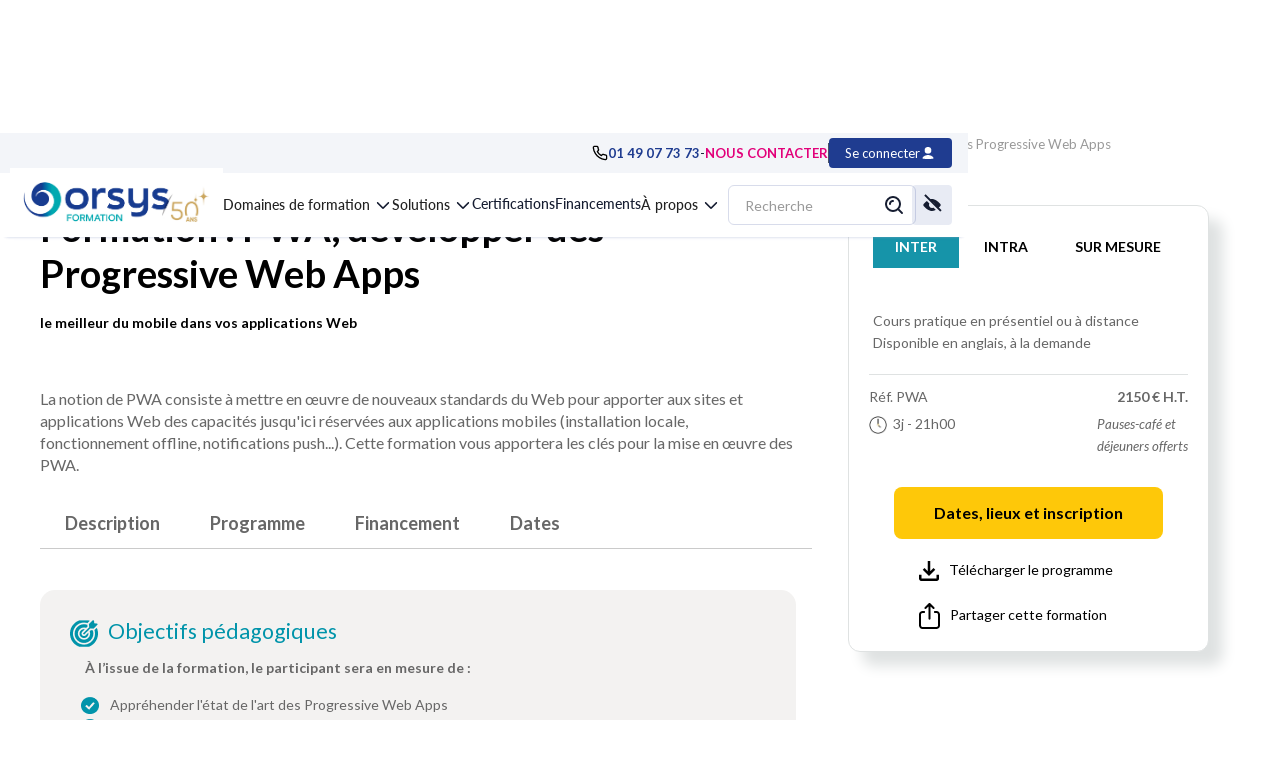

--- FILE ---
content_type: text/html; charset=utf-8
request_url: https://www.orsys.fr/formation-pwa-developper-des-progressive-web-apps.html
body_size: 39533
content:





<!DOCTYPE html>

<html data-wf-page="68c0145447d437501a82d9e4" data-wf-site="68ad6297550fb653e920efc5">

<head>
    <meta http-equiv="Content-Type" content="text/html" charset="utf-8" />
    <meta charset="utf-8" />
    <meta http-equiv="Pragma" content="no-cache">
    <meta http-equiv="Cache-control" content="no-cache">
    <meta http-equiv="Expires" content="-1">
    <meta http-equiv="Content-Language" content="fr">
    <meta http-equiv="X-UA-Compatible" content="IE=Edge,chrome=1">
    <meta name="viewport" content="height=device-height,width=device-width,initial-scale=1.0,maximum-scale=1.0">

    <!-- Référencement -->
    <meta name="google-site-verification" content="s4LNiuxeba_IPDJrdbxwnq75vhFgdnBcbUyCKdK7-Z0">
    <meta name="Robots" content="NOODP">

    
    <link rel="shortcut icon" href="/ContentV11/images/communs/orsys2025.ico">



    <!-- Référencement  html.raw dans -->
        <title>Formation PWA, développer des Progressive Web Apps</title>
            <meta name="description" content="Formation PWA, d&#233;velopper des Progressive Web Apps vous permet de Appr&#233;hender l&#39;&#233;tat de l&#39;art des Progressive Web Apps, Conna&#238;tre les diff&#233;rentes strat&#233;gies de mise en œuvre des Progressive Web Apps, Identifier les composants et outils n&#233;cessaires ou facilitant la mise en œuvre de Progressive Web Apps, Mettre en œuvre les techniques de conception de Progressive Web Apps" />
                <script type="application/ld+json">
        {
            "@context": "https://schema.org",
            "@type": "Course",
            "name": "Formation PWA, développer des Progressive Web Apps",
            "description": "Formation PWA, développer des Progressive Web Apps vous permet de Appréhender l'état de l'art des Progressive Web Apps, Connaître les différentes stratégies de mise en œuvre des Progressive Web Apps, Identifier les composants et outils nécessaires ou facilitant la mise en œuvre de Progressive Web Apps, Mettre en œuvre les techniques de conception de Progressive Web Apps",
            "provider": {
                "@type": "Organization",
                "name": "ORSYS",
                "sameAs": "https://www.orsys.fr"
            },
            "duration": "PT21H",
            "courseCode": "PWA",
            "offers": [{
               "@type": "Offer",
               "category": "Paid",
               "priceCurrency": "EUR"
               
            }],
            "hasCourseInstance": [{
                "@type": "CourseInstance",
                "courseMode": "Online",
                "courseWorkload": "PT21H"
            }]
        }
        </script>

    <!-- CSS -->
    <link rel="preconnect" href="https://fonts.googleapis.com" />
    <link rel="preconnect" href="https://fonts.gstatic.com" crossorigin />
    <link rel="stylesheet" href="https://fonts.googleapis.com/css2?family=Lato:wght@100;300;400;700;900&display=swap" />
    <link id="css_general" rel="stylesheet" />

    <!-- Nouvelles version CSS + JS -->


    <!-- Javascript -->
    <script type="text/javascript" src="/ContentV11/ScriptsJs/compteur.js?v=202979675"></script> <!-- variable globale de page - surtout pas de random !!!!!!  -->
    
    <link rel="stylesheet" type="text/css" href="/ContentV11/general.css?v=202979675" />
    <!-- Javascript -->
    <script type="text/javascript" src="/ContentV11/ScriptsJs/menu.js?v=202979675"></script>
    <script type="text/javascript" src="/ContentV11/ScriptsJs/general.js?v=202979675"></script>
    <script type="text/javascript" src="/ContentV11/ScriptsJs/recherche.js?v=202979675"></script>
    <script type="text/javascript" src="/ContentV11/ScriptsJs/certification.js?v=202979675"></script>
    <script type="text/javascript" src="/ContentV11/ScriptsJs/domaine.js?v=202979675"></script>
    <script type="text/javascript" src="/ContentV11/ScriptsJs/opco.js?v=202979675"></script>
    <script type="text/javascript" src="/ContentV11/ScriptsJs/home.js?v=202979675"></script>
    <script type="text/javascript" src="/ContentV11/ScriptsJs/ressource.js?v=202979675"></script>
    <script type="text/javascript" src="/ContentV11/ScriptsJs/formation.js?v=202979675"></script>
    <script src="https://code.jquery.com/jquery-2.2.0.min.js" type="text/javascript"></script>
    <script type="text/javascript" src="/ContentV11/ScriptsJs/popup.js?v=202979675"></script>
    <script type="text/javascript" src="/ContentV11/ScriptsJs/session.js?v=202979675"></script>

    <link href="/ORSYS_files/orsys.css?v=202979675" rel="stylesheet" type="text/css">
    <link href="https://fonts.googleapis.com/" rel="preconnect">
    <link href="https://fonts.gstatic.com/" rel="preconnect" crossorigin="anonymous">
    <script src="/ORSYS_files/webfont.js" type="text/javascript"></script>
    <link rel="stylesheet" href="/ORSYS_files/all.css" media="all">
    <script type="text/javascript">WebFont.load({ google: { families: ["Lato:100,100italic,300,300italic,400,400italic,700,700italic,900,900italic"] } });</script>
    <script type="text/javascript">!function (o, c) { var n = c.documentElement, t = " w-mod-"; n.className += t + "js", ("ontouchstart" in o || o.DocumentTouch && c instanceof DocumentTouch) && (n.className += t + "touch") }(window, document);</script>
    <!--script src="/ORSYS_files/jquery-3.5.1.min.dc5e7f18c8.js" type="text/javascript"></script-->
    <style>
        .header_wrapper {
            background-color: #FFFFFF;
            width: 100%;
            z-index: 0;
        }
        .div-block {
            background-color: #FFFFFF;
            width: 100%;
            height: auto;
            z-index: 0;
            margin-top: 139px;
        }
        @media screen and (max-width: 767px) {
            .div-block {
                margin-top: 148px;
            }
        }
        @media screen and (min-width: 1440px) {
            .div-block {
                margin-top: 188px;
            }
        }
        #container {
            height: auto!important;
            padding: 0!important;
        }
        /*#container label {
            font-weight: unset;
        }
        #container input {
            margin: 3px 3px 0px 5px;
        }*/
        .footer {
            position: relative;
            z-index: 10;
        }
        #contact label, #session label, .nav_icon_accessibilite_botton_on, .nav_icon_accessibilite_botton_on_mobile, .nav_icon_accessibilite_botton_on_mobile2 {
            display: unset;
        }
    </style>

    <script>
		let filAriane = "> Formations > Technologies numériques > Technologies web > Application web : test, performance, sécurité et interactivité > Formation PWA, développer des Progressive Web Apps";
		window.dataLayer = window.dataLayer || [];

        dataLayer.push({
			"event": "page_info",
            "Pays": "fra",
            "Langue": "fr",
			"FilAriane": filAriane.substring(0, filAriane.lastIndexOf(">")).trim()
        });
    </script>

    <!-- Google Tag Manager -->
    <script>
        (function (w, d, s, l, i) {
        w[l] = w[l] || []; w[l].push({ 'gtm.start': new Date().getTime(), event: 'gtm.js' });
        var f = d.getElementsByTagName(s)[0], j = d.createElement(s), dl = l != 'dataLayer' ? '&l=' + l : '';
        j.async = true; j.src = 'https://www.googletagmanager.com/gtm.js?id=' + i + dl; f.parentNode.insertBefore(j, f);
    })(window, document, 'script', 'dataLayer', 'GTM-N4NFRR2');
    </script>
    <!-- End Google Tag Manager -->


    <style>
        html {
            overflow-x: hidden;
        }

        .dark {
            filter: hue-rotate(45deg) grayscale(85%) invert(100%);
        }

        .dark .nofilter, .dark iframe, .dark video {
            filter: invert(100%);
        }

        @font-face {
            font-family: 'opendyslexic';
            src: url('/ContentV11/font/open-dyslexic/OpenDyslexic-Regular.otf');
            font-style: normal;
            font-weight: normal;
        }

        @font-face {
            font-family: 'opendyslexic';
            src: url('/ContentV11/font/open-dyslexic/OpenDyslexic-Italic.otf');
            font-style: italic;
            font-weight: normal;
        }

        @font-face {
            font-family: 'opendyslexic';
            src: url('/ContentV11/font/open-dyslexic/OpenDyslexic-Bold.otf');
            font-weight: bold;
            font-style: normal;
        }

        @font-face {
            font-family: 'opendyslexic';
            src: url('/ContentV11/font/open-dyslexic/OpenDyslexic-BoldItalic.otf');
            font-weight: bold;
            font-style: italic;
        }

        .opendyslexic, .opendyslexic * {
            font-family: opendyslexic;
        }

        .opendyslexic #headerSearchField {
            width: 220px !important;
        }

        .opendyslexic #headerSearchLoupe {
            left: 295px !important;
        }

        .hide {
            display: none;
        }
    </style>
    <script>
        var zoomvalue = 100;
        function dark(onoff) {
            if (onoff == 1) { $('html').addClass('dark'); localStorage.setItem('dark', 1); $('.modeclair').removeClass('hide'); $('.modesombre').addClass('hide'); }
            else { $('html').removeClass('dark'); localStorage.setItem('dark', 0); $('.modeclair').addClass('hide'); $('.modesombre').removeClass('hide'); }
        }
        function dyslexic(onoff) {
            if (onoff == 1) { $('body').addClass('opendyslexic'); localStorage.setItem('dyslexic', 1); $('.dyslexicoff').addClass('hide'); $('.dyslexicon').removeClass('hide'); }
            else { $('body').removeClass('opendyslexic'); localStorage.setItem('dyslexic', 0); $('.dyslexicoff').removeClass('hide'); $('.dyslexicon').addClass('hide'); }
        }
        function zoom(value) {
            zoomvalue += value;
            if (zoomvalue > 150) zoomvalue = 150;
            if (zoomvalue < 100) zoomvalue = 100;
            $('html').css('zoom', zoomvalue / 100);
            localStorage.setItem('zoom', zoomvalue);
            $('.zoomvalue').html(zoomvalue + "%");
        }
        document.addEventListener('DOMContentLoaded', function () {
            dark(localStorage.getItem('dark'));
            dyslexic(localStorage.getItem('dyslexic'));
            if (localStorage.getItem('zoom')) zoomvalue = parseInt(localStorage.getItem('zoom')); zoom(0);
        });
        function stop() { }
    </script>


</head>

<body>

    <div class="page_wrapper">
        
<style>
    .flex { display: flex!important; }
    .logo, .nav_mobile_logo_ittcert { width: auto; }
</style>
<div data-animation="over-left" class="navbar_orsys w-nav" data-easing2="ease" data-easing="ease" data-collapse="medium" data-w-id="f86fabc8-ebc1-05f4-6265-d2f68c8976c1" role="banner" data-no-scroll="1" data-duration="400" style="transform: translate3d(0px, 0px, 0px) scale3d(1, 1, 1) rotateX(0deg) rotateY(0deg) rotateZ(0deg) skew(0deg, 0deg); transform-style: preserve-3d;">
    <nav class="navigation">
        <div class="nav_bandeau_wrapper no-print" style="transform: translate3d(0px, 0px, 0px) scale3d(1, 1, 1) rotateX(0deg) rotateY(0deg) rotateZ(0deg) skew(0deg, 0deg); transform-style: preserve-3d;">
            <div class="container_bandeau_nav">
                <div data-delay="0" data-hover="false" class="nav_dropdown_bandeau w-dropdown hide">
                    <div class="nav_dropdown_toggle_bandeau w-dropdown-toggle" id="w-dropdown-toggle-0" aria-controls="w-dropdown-list-0" aria-haspopup="menu" aria-expanded="false" role="button" tabindex="0">
                        <div class="nav_langue_wrapper">
                            <p class="txt_langue">Fr</p>
                            <div class="nav_icon_accessibilite">
                                <img loading="lazy" src="/ORSYS_files/68ad6297550fb653e920f037_chevron.svg" alt="" class="icon18">
                            </div>
                        </div>
                    </div>
                    <nav class="nav_dropdown_list w-dropdown-list" id="w-dropdown-list-0" aria-labelledby="w-dropdown-toggle-0">
                        <a href="/#" class="nav_dropdown_link_bandeau w-dropdown-link" tabindex="0">En</a>
                    </nav>
                </div>
                <div class="nav_bandeau">
                    <div class="nav_bandeau_wrapp txt_color_black">
                        <a href="tel:0149077373" class="nav_bandeau_tel_wrapp w-inline-block">
                            <img loading="lazy" src="/ORSYS_files/68ad6297550fb653e920f039_tel.svg" alt="" class="icon_16_mobile_tel">
                            <p class="txt_align_right txt_courant_13 txt_bold">01 49 07 73 73</p>
                        </a>
                        <p class="nav_bandeau_contact">-</p>
                        <a href="/contact" class="display_none_mobile nav_cta_contact">NOUS&nbsp;CONTACTER</a>
                    </div>
                    <div class="bandeau_line"></div>
                    <div class="w-layout-vflex nav_bandeau_right">
                        <a href="https://client.orsys.fr/" target="_blank">
                            <div class="nav_bandeau_profil_wrapper">
                                <p class="display_none_mobile txt_color_white txt_courant_13">Se connecter</p>
                                <div class="nav_bandeau_icon_profil_wrapp">
                                    <img src="/ORSYS_files/68ad6297550fb653e920f038_user_blanc.svg" loading="lazy" alt="" class="icon_16_mobile_tel">
                                </div>
                            </div>
                        </a>
                    </div>
                </div>
            </div>
        </div>
        <div class="nav_container">
            <div class="nav_wrapper">
                <div class="nav_menu_left no-print">
                    <div class="menu_button w-nav-button" style="-webkit-user-select: text;" aria-label="menu" role="button" tabindex="0" aria-controls="w-nav-overlay-0" aria-haspopup="menu" aria-expanded="false">
                        <div class="nav_burger_wrapp">
                            <img loading="lazy" src="/ORSYS_files/68ad6297550fb653e920efd9_burger_menu.svg" alt="" class="icon_24_burgermenu">
                        </div>
                    </div>
                    <a href="/#" class="nav_logo_wrapper w-nav-brand"><img loading="lazy" src="/ORSYS_files/LOGO-50ans-fr.png" alt="LOGO ORSYS" class="logo"></a>
                    <div data-w-id="f86fabc8-ebc1-05f4-6265-d2f68c8976e8" class="menu_button_mobile_recherche">
                        <img loading="lazy" src="/ORSYS_files/68ad6297550fb653e920efd6_recherche.svg" alt="" class="icon_24_mobile_loupe">
                    </div>
                    <nav role="navigation" class="nav_menu w-nav-menu">
                        <div class="nav_menu_scroll_wrapp">
                            <a href="/#" class="nav_mobile_logo_wrapper w-inline-block">
                                <img loading="lazy" src="/ORSYS_files/LOGO-50ans-fr.png" alt="LOGO ORSYS" class="nav_mobile_logo_ittcert">
                                <div class="w-layout-vflex nav_mobile_logo_ittcert_righ_wrapp" onclick="$(this).parent().parent().parent().removeAttr('data-nav-menu-open'); $('.w-nav-button').removeClass('w--open').attr('aria-expanded', 'false');">
                                    <div class="nav_icon_wrapp">
                                        <img loading="lazy" src="/ORSYS_files/68ad6297550fb653e920efdb_close.svg" alt="" class="icon_24_close">
                                    </div>
                                </div>
                            </a>
                            <div data-delay="0" data-hover="false" data-w-id="f86fabc8-ebc1-05f4-6265-d2f68c8976f1" class="nav_menu_drop w-dropdown">
                                <div class="nav_menu_drop_toggle w-dropdown-toggle" id="w-dropdown-toggle-1" aria-controls="w-dropdown-list-1" aria-haspopup="menu" aria-expanded="false" role="button" tabindex="0">
                                    <div class="drop_nav_txt">Domaines de formation</div>
                                    <div class="nav_icon_drop">
                                        <img loading="lazy" src="/ORSYS_files/68ad6297550fb653e920f037_chevron.svg" alt="" class="icon_24_2 nav_pad_3">
                                    </div>
                                </div>
                                <nav class="nav_menu_drop_list_wrapp w-dropdown-list" id="w-dropdown-list-1" aria-labelledby="w-dropdown-toggle-1">
                                    <div class="nav_menu_drop_scroll_wrapp">
<div class="nav_menu_drop_content_wrapper">                                                <div class="nav_menu_drop_categorie_wrapp">
                                                    <p onclick="document.location.href = '/formations/technologies-numeriques';" class="heading_categorie1" style="text-transform: uppercase;cursor: pointer;">Technologies num&#233;riques</p>
                                                    <div onclick="menuAffCat(this);" class="nav_open_sousdomaine_wrapp">
                                                        <div class="icon_wrapp">
                                                            <img src="/ORSYS_files/68ad6297550fb653e920eff7_view_OFF.svg" loading="lazy" alt="" class="icon18 off flex" style="display: none;">
                                                            <img src="/ORSYS_files/68ad6297550fb653e920effa_view_ON.svg" loading="lazy" alt="" class="icon18 on" style="display: none;">
                                                        </div>
                                                        <p class="txt_courant_13 txt_color_grey3">Tout afficher</p>
                                                    </div>
                                                </div>
<div class="nav_menu_drop_domaines_wrapp"><div class="heading_domaine" onclick="$(this).next().toggleClass('flex');">Cybersécurité</div><div class="nav_menu_drop_ssdomaines_wrapp1">                                            <a href="/formations/formations-syntheses-referentiels-iso-cissp" class="heading_ssdomaine">R&#233;f&#233;rentiels ISO, ISACA, (ISC)2…</a>
                                            <a href="/formations/formations-fondamentaux-reglementation" class="heading_ssdomaine">Fondamentaux, sensibilisation, r&#232;glementation</a>
                                            <a href="/formations/formations-cybersecurite-mise-en-oeuvre" class="heading_ssdomaine">S&#233;curit&#233; syst&#232;mes et r&#233;seaux</a>
                                            <a href="/formations/formations-detection-incidents-pentests-forensic" class="heading_ssdomaine">D&#233;tection d&#39;incidents, pentests, forensic</a>
                                            <a href="/formations/formations-securite-logicielle" class="heading_ssdomaine">S&#233;curit&#233; applicative</a>
                                            <a href="/formations/formations-cyber-protection-solutions-editeurs" class="heading_ssdomaine">Cyber protection : les solutions &#233;diteurs</a>
</div><div class="heading_domaine" onclick="$(this).next().toggleClass('flex');">Data : bases de données, SGBD</div><div class="nav_menu_drop_ssdomaines_wrapp1">                                            <a href="/formations/conception-langage-sql-les-fondamentaux" class="heading_ssdomaine">Les fondamentaux  </a>
                                            <a href="/formations/formations-sql-server" class="heading_ssdomaine">SQL Server de Microsoft </a>
                                            <a href="/formations/formations-oracle" class="heading_ssdomaine">Oracle Database</a>
                                            <a href="/formations/formations-mysql-postgresql-sgbd" class="heading_ssdomaine">PostgreSQL, MySQL, MariaDB</a>
                                            <a href="/formations/nosql" class="heading_ssdomaine">NoSQL (Not only SQL) </a>
</div><div class="heading_domaine" onclick="$(this).next().toggleClass('flex');">Data : Pilotage et Ingénierie de la Donnée</div><div class="nav_menu_drop_ssdomaines_wrapp1">                                            <a href="/formations/formations-gouvernance-de-la-donnee-data-gov" class="heading_ssdomaine">Gouvernance de la donn&#233;e, Data Gov</a>
                                            <a href="/formations/formations-data-engineering-ecosysteme-du-big-data" class="heading_ssdomaine">Data Engineering, &#233;cosyst&#232;me du Big Data</a>
</div><div class="heading_domaine" onclick="$(this).next().toggleClass('flex');">Data analytics, Data Visualization, BI</div><div class="nav_menu_drop_ssdomaines_wrapp1">                                            <a href="/formations/techniques-de-data-analytics" class="heading_ssdomaine">Techniques de Data Analytics, Business Intelligence</a>
                                            <a href="/formations/concepts-de-dataviz-et-developpemnt" class="heading_ssdomaine">Concepts de dataviz et d&#233;veloppement</a>
                                            <a href="/formations/formations-businessobjects" class="heading_ssdomaine">BusinessObjects</a>
                                            <a href="/formations/formations-sql-server-bi-power-bi" class="heading_ssdomaine">Microsoft : Power BI, SQL Server BI, autres outils MS </a>
                                            <a href="/formations/formations-talend-qlik-cognos-outils-aide-decision" class="heading_ssdomaine">Talend, Qlik, Cognos, MicroStrategy et autres outils BI</a>
</div><div class="heading_domaine" onclick="$(this).next().toggleClass('flex');">Gestion de projet informatique</div><div class="nav_menu_drop_ssdomaines_wrapp1">                                            <a href="/formations/formations-gestion-de-projet-informatique" class="heading_ssdomaine">Gestion de projet informatique</a>
                                            <a href="/formations/formations-pmp-pmi-prince2-projet" class="heading_ssdomaine">R&#233;f&#233;rentiels PMP&#174;, PRINCE2&#174;...</a>
                                            <a href="/formations/formations-methodes-agiles-scrum-agilepm-safe" class="heading_ssdomaine">M&#233;thodes Agiles, Scrum, AgilePM&#174;, SAFe</a>
                                            <a href="/formations/formations-direction-de-projets-informatiques-pmo" class="heading_ssdomaine">Direction de projets, PMO</a>
</div><div class="heading_domaine" onclick="$(this).next().toggleClass('flex');">Intelligence Artificielle (IA)</div><div class="nav_menu_drop_ssdomaines_wrapp1">                                            <a href="/formations/ia-iag-les-essentiels" class="heading_ssdomaine">L&#39;IA dans les m&#233;tiers et les IA g&#233;n&#233;ratives</a>
                                            <a href="/formations/formations-ia-machine-learning-recherche-analyse-donnees" class="heading_ssdomaine">IA : Machine Learning, Deep Learning</a>
</div></div><div class="nav_menu_drop_domaines_wrapp"><div class="heading_domaine" onclick="$(this).next().toggleClass('flex');">Langages et développement</div><div class="nav_menu_drop_ssdomaines_wrapp1">                                            <a href="/formations/usine-logicielle-integration-continue-ic-outils" class="heading_ssdomaine">Usine logicielle : conception</a>
                                            <a href="/formations/python" class="heading_ssdomaine">Python</a>
                                            <a href="/formations/formations-java-java-ee" class="heading_ssdomaine">Java, Jakarta EE</a>
                                            <a href="/formations/formations-net" class="heading_ssdomaine">.NET</a>
                                            <a href="/formations/formations-python-c-cplusplus" class="heading_ssdomaine">C, C++</a>
                                            <a href="/formations/formations-autres-langages-informatiques" class="heading_ssdomaine">Autres langages</a>
                                            <a href="/formations/formations-applications-mobiles" class="heading_ssdomaine">iOS, Android, multiplateformes mobiles</a>
                                            <a href="/formations/systemes-embarques" class="heading_ssdomaine">Syst&#232;mes embarqu&#233;s</a>
                                            <a href="/formations/les-tests-du-developpeur-d-application" class="heading_ssdomaine">Les tests du d&#233;veloppeur d&#39;application</a>
                                            <a href="/formations/usine-logicielle-conception" class="heading_ssdomaine">Usine logicielle : int&#233;gration continue (IC), outils</a>
                                            <a href="/formations/no-code-low-code" class="heading_ssdomaine">No-code, low-code</a>
</div><div class="heading_domaine" onclick="$(this).next().toggleClass('flex');">Management des Systèmes d'Information</div><div class="nav_menu_drop_ssdomaines_wrapp1">                                            <a href="/formations/formations-transformation-digitale" class="heading_ssdomaine">Transition num&#233;rique</a>
                                            <a href="/formations/formations-itil-iso-cobit-referentiels-si" class="heading_ssdomaine">R&#233;f&#233;rentiels ITIL&#174;, ISO, COBIT&#174;...</a>
                                            <a href="/formations/formations-gouvernance-dsi" class="heading_ssdomaine">Gouvernance de la DSI</a>
                                            <a href="/formations/formations-technologies-numeriques-synthese" class="heading_ssdomaine">Technologies : &#233;tat de l&#39;art</a>
                                            <a href="/formations/formations-architecture-urbanisation-si" class="heading_ssdomaine">Architecture et urbanisation des SI</a>
</div><div class="heading_domaine" onclick="$(this).next().toggleClass('flex');">Messagerie, travail collaboratif</div><div class="nav_menu_drop_ssdomaines_wrapp1">                                            <a href="/formations/formations-exchange-lotus-postfix" class="heading_ssdomaine">Exchange, Postfix</a>
                                            <a href="/formations/formations-office365-sharepoint-skype-for-business" class="heading_ssdomaine">Microsoft 365, SharePoint</a>
</div><div class="heading_domaine" onclick="$(this).next().toggleClass('flex');">MOA, Business Analysis</div><div class="nav_menu_drop_ssdomaines_wrapp1">                                            <a href="/formations/formations-expression-besoins-ingenierie-exigences" class="heading_ssdomaine">Expression des besoins, ing&#233;nierie des exigences</a>
                                            <a href="/formations/formations-analyse-conception-recette-logicielle" class="heading_ssdomaine">Analyse, conception, recette</a>
                                            <a href="/formations/formations-ux-design-ergonomie" class="heading_ssdomaine">Ergonomie, UX, accessibilit&#233;</a>
</div><div class="heading_domaine" onclick="$(this).next().toggleClass('flex');">Outils de productivité et bureautique</div><div class="nav_menu_drop_ssdomaines_wrapp1">                                            <a href="/formations/formations-office-poste-de-travail-IT" class="heading_ssdomaine">Poste de travail</a>
                                            <a href="/formations/formations-excel-access-vba-IT" class="heading_ssdomaine">Excel, Access et VBA</a>
                                            <a href="/formations/formations-outlook-word-powerpoint-IT" class="heading_ssdomaine">Outlook, Word et PowerPoint</a>
</div><div class="heading_domaine" onclick="$(this).next().toggleClass('flex');">PAO, CAO, vidéo, audio et graphisme</div><div class="nav_menu_drop_ssdomaines_wrapp1">                                            <a href="/formations/formations-cao-architecture-bim-it" class="heading_ssdomaine">CAO, Architecture, BIM</a>
                                            <a href="/formations/formations-edition-pao-it" class="heading_ssdomaine">Edition, PAO</a>
                                            <a href="/formations/formations-image-video-animation-vr-it" class="heading_ssdomaine">Image, vid&#233;o, audio, animation, r&#233;alit&#233; virtuelle</a>
</div></div><div class="nav_menu_drop_domaines_wrapp"><div class="heading_domaine" onclick="$(this).next().toggleClass('flex');">Réseaux informatiques</div><div class="nav_menu_drop_ssdomaines_wrapp1">                                            <a href="/formations/formations-reseaux-informatiques-telecoms-synthese" class="heading_ssdomaine">Fondamentaux et architectures r&#233;seaux</a>
                                            <a href="/formations/infrastructures-physiques-et-connectivite" class="heading_ssdomaine">Infrastructures physiques et connectivit&#233; </a>
                                            <a href="/formations/formations-reseaux-mise-en-oeuvre" class="heading_ssdomaine">Mise en oeuvre et d&#233;ploiement des r&#233;seaux</a>
                                            <a href="/formations/securite-identite-et-supervision-des-reseaux" class="heading_ssdomaine">S&#233;curit&#233;, identit&#233; et supervision des r&#233;seaux</a>
                                            <a href="/formations/formations-cisco-huawei-juniper" class="heading_ssdomaine">Cisco</a>
                                            <a href="/formations/autres-constructeurs-huawei-juniper-et-aruba" class="heading_ssdomaine">Autres constructeurs : Huawei, Juniper et Aruba</a>
</div><div class="heading_domaine" onclick="$(this).next().toggleClass('flex');">Robotique, systèmes embarqués, IoT</div><div class="nav_menu_drop_ssdomaines_wrapp1">                                            <a href="/formations/formations-robotique-objets-connectes-iot" class="heading_ssdomaine">Robotique, objets connect&#233;s, IoT</a>
                                            <a href="/formations/formations-temps-reel-systemes-embarques" class="heading_ssdomaine">Temps r&#233;el, syst&#232;mes embarqu&#233;s</a>
</div><div class="heading_domaine" onclick="$(this).next().toggleClass('flex');">Systèmes d'exploitation</div><div class="nav_menu_drop_ssdomaines_wrapp1">                                            <a href="/formations/formations-windows-postes-de-travail" class="heading_ssdomaine">Windows : postes de travail</a>
                                            <a href="/formations/formations-windows-serveurs" class="heading_ssdomaine">Windows : serveurs</a>
                                            <a href="/formations/formations-unix-mac-os-x" class="heading_ssdomaine">Linux, Unix, macOS</a>
</div><div class="heading_domaine" onclick="$(this).next().toggleClass('flex');">Technologies web</div><div class="nav_menu_drop_ssdomaines_wrapp1">                                            <a href="/formations/les-fondamentaux-du-web" class="heading_ssdomaine">Les incontournables du web</a>
                                            <a href="/formations/developper-un-site-web" class="heading_ssdomaine">Initiation &#224; la cr&#233;ation d&#39;un site web</a>
                                            <a href="/formations/front-end-le-web-cote-poste-client" class="heading_ssdomaine">Front-end : le web c&#244;t&#233; client</a>
                                            <a href="/formations/back-end-le-web-cote-serveur" class="heading_ssdomaine">Back-end : le web c&#244;t&#233; serveur</a>
                                            <a href="/formations/developper-avec-des-frameworks-web" class="heading_ssdomaine">D&#233;velopper avec des frameworks web</a>
                                            <a href="/formations/application-web-test-performance-et-interactivite" class="heading_ssdomaine">Application web : test, performance, s&#233;curit&#233; et interactivit&#233;</a>
                                            <a href="/formations/gestion-de-contenus-cms" class="heading_ssdomaine">Gestion de contenus, CMS</a>
                                            <a href="/formations/technologie-xml" class="heading_ssdomaine">Web-services, APIs REST &amp; microservices</a>
                                            <a href="/formations/serveurs-web-et-serveurs-d-applications" class="heading_ssdomaine">Serveurs web et serveurs d&#39;applications</a>
</div><div class="heading_domaine" onclick="$(this).next().toggleClass('flex');">Test et qualité des applications</div><div class="nav_menu_drop_ssdomaines_wrapp1">                                            <a href="/formations/formations-istqb-tmmi-iso-test" class="heading_ssdomaine">R&#233;f&#233;rentiels ISTQB, TMMI, ISO</a>
                                            <a href="/formations/formations-recette-qualite-logicielle" class="heading_ssdomaine">Recette et qualit&#233;</a>
                                            <a href="/formations/formations-outils-test-logiciel" class="heading_ssdomaine">Outils de test</a>
</div><div class="heading_domaine" onclick="$(this).next().toggleClass('flex');">Virtualisation, Cloud, Devops</div><div class="nav_menu_drop_ssdomaines_wrapp1">                                            <a href="/formations/formations-virtualisation" class="heading_ssdomaine">Virtualisation</a>
                                            <a href="/formations/formations-cloud-computing" class="heading_ssdomaine">Cloud Computing</a>
                                            <a href="/formations/formations-devops-gestion-production" class="heading_ssdomaine">DevOps et gestion de la production</a>
</div></div>                                                        <div onclick="$(this).parent().parent().parent().removeClass('w--open').prev().removeClass('w--open').attr('aria-expanded', 'false').parent().removeAttr('style'); const store = Webflow.require('ix2').store; const actions = Webflow.require('ix2').actions;/* store.dispatch(actions.eventStateChanged('e-818:0', {clickCount: 1})); store.dispatch(actions.eventStateChanged('e-819:0', {clickCount: 1}));*/" aria-current="page" class="nav_icon_close_domaines w-inline-block w--current" tabindex="0">
                                                            <div class="icon_wrapp">
                                                                <img src="/ORSYS_files/68f78baaa2c48c296f38b6f2_078690069e8e8bbf2fd1ac80deb2261d_close.svg" loading="lazy" alt="Icon &quot;fermer&quot;" class="icon_24_close">
                                                            </div>
                                                        </div>
                                                        <div class="nav_menu_drop_other_wrapper">
                                                            <div class="heading_nav_other_wrappp">
                                                                <a href="/recherche/new" class="heading_nav_other" tabindex="0">Nouveautés</a>
                                                                <a href="/formations/garantie" class="heading_nav_other" tabindex="0">Sessions garanties</a>
                                                                <a href="/solutions/seminaires" class="heading_nav_other" tabindex="0">Séminaires état de l'art</a>
                                                                <a href="/formations/ia-academy" class="heading_nav_other" tabindex="0">IA Academy</a>
                                                                <a href="/formations/management-academy" class="heading_nav_other" tabindex="0">Management Academy</a>
                                                                <a href="/formations/cyber-academy" class="heading_nav_other" tabindex="0">Cyber Academy</a>
                                                                <a href="/formations/rse-academy" class="heading_nav_other" tabindex="0">RSE Academy</a>
                                                                <a href="https://www.orsys.fr/orsys-lemag/" target="_blank" class="heading_nav_other" tabindex="0">Nos ressources en ligne</a>
                                                            </div>
                                                                                                                    </div>
</div><div class="nav_menu_drop_content_wrapper">                                                <div class="nav_menu_drop_categorie_color_wrapp">
                                                    <p onclick="document.location.href = '/formations/management-developpement-personnel';" class="heading_categorie2" style="text-transform: uppercase;cursor: pointer;">Management - D&#233;veloppement personnel</p>
                                                    <div onclick="menuAffCat(this);" class="nav_open_sousdomaine_wrapp">
                                                        <div class="icon_wrapp">
                                                            <img src="/ORSYS_files/68ad6297550fb653e920eff7_view_OFF.svg" loading="lazy" alt="" class="icon18 off flex" style="display: none;">
                                                            <img src="/ORSYS_files/68ad6297550fb653e920effa_view_ON.svg" loading="lazy" alt="" class="icon18 on" style="display: none;">
                                                        </div>
                                                        <p class="txt_courant_13 txt_color_grey3">Tout afficher</p>
                                                    </div>
                                                </div>
<div class="nav_menu_drop_domaines_color_wrapp"><div class="heading_domaine" onclick="$(this).next().toggleClass('flex');">Développement personnel, efficacité professionnelle</div><div class="nav_menu_drop_ssdomaines_wrapp1">                                            <a href="/formations/formations-efficacite-personnelle-gestion-du-temps" class="heading_ssdomaine">Organisation personnelle, gestion du temps</a>
                                            <a href="/formations/formations-assertivite-gestion-du-stress-et-des-emotions" class="heading_ssdomaine">Assertivit&#233;, gestion du stress et des &#233;motions</a>
                                            <a href="/formations/formations-developper-son-potentiel-sa-creativite" class="heading_ssdomaine">D&#233;velopper son potentiel et sa cr&#233;ativit&#233;</a>
                                            <a href="/formations/formations-communication-et-relationnel" class="heading_ssdomaine">Am&#233;liorer sa communication et son relationnel</a>
                                            <a href="/formations/formations-prise-de-parole-expression-orale" class="heading_ssdomaine">Prise de parole, expression orale</a>
                                            <a href="/formations/formations-negocier-convaincre" class="heading_ssdomaine">N&#233;gocier, argumenter, convaincre</a>
                                            <a href="/formations/formations-expression-ecrite" class="heading_ssdomaine">Expression &#224; l&#39;&#233;crit</a>
                                            <a href="/formations/formations-evolution-professionnelle" class="heading_ssdomaine">Evolution professionnelle</a>
                                            <a href="/formations/efficacite-professionnelle-avec-l-intelligence-artificielle" class="heading_ssdomaine">Efficacit&#233; professionnelle avec l&#39;Intelligence Artificielle</a>
</div><div class="heading_domaine" onclick="$(this).next().toggleClass('flex');">Direction et stratégie d'entreprise</div><div class="nav_menu_drop_ssdomaines_wrapp1">                                            <a href="/formations/formations-direction-strategie-pilotage" class="heading_ssdomaine">Strat&#233;gie et pilotage</a>
                                            <a href="/formations/formations-transition-digitale" class="heading_ssdomaine">Transition digitale</a>
                                            <a href="/formations/formations-gestion-entreprise-entrepreneuriat-pme" class="heading_ssdomaine">Gestion d&#39;entreprise</a>
                                            <a href="/formations/formations-gestion-des-risques-continuite-activite" class="heading_ssdomaine">Gestion des risques, continuit&#233; d&#39;activit&#233;</a>
</div><div class="heading_domaine" onclick="$(this).next().toggleClass('flex');">Gestion de projet</div><div class="nav_menu_drop_ssdomaines_wrapp1">                                            <a href="/formations/formations-management-de-projets" class="heading_ssdomaine">Gestion de projet</a>
                                            <a href="/formations/formations-management-equipe-et-communication-projet" class="heading_ssdomaine">Management d&#39;&#233;quipe et communication projet</a>
                                            <a href="/formations/formations-direction-de-projets" class="heading_ssdomaine">Direction de projets</a>
                                            <a href="/formations/formations-pmp-prince2-referentiels" class="heading_ssdomaine">R&#233;f&#233;rentiels PMP&#174;, PRINCE2&#174;...</a>
                                            <a href="/formations/formations-methodes-agiles-agilite-echelle" class="heading_ssdomaine">M&#233;thodes Agiles, agilit&#233; &#224; l&#39;&#233;chelle</a>
</div><div class="heading_domaine" onclick="$(this).next().toggleClass('flex');">Management et Leadership</div><div class="nav_menu_drop_ssdomaines_wrapp1">                                            <a href="/formations/formations-management-competences-fondamentales" class="heading_ssdomaine">Prise de fonction et fondamentaux du management</a>
                                            <a href="/formations/formations-motivation-equipe-performance-equipe" class="heading_ssdomaine">Motivation, performance d&#39;&#233;quipe</a>
                                            <a href="/formations/formations-leadership" class="heading_ssdomaine">Leadership</a>
                                            <a href="/formations/formations-management-communication-et-relationnel" class="heading_ssdomaine">Ma&#238;triser sa communication et son relationnel</a>
                                            <a href="/formations/formations-management-nouvelles-approches-techniques-avancees" class="heading_ssdomaine">Nouvelles tendances manag&#233;riales</a>
                                            <a href="/formations/formations-conduite-du-changement" class="heading_ssdomaine">Conduite du changement</a>
                                            <a href="/formations/formations-management-transversal-et-a-distance" class="heading_ssdomaine">Management transversal et &#224; distance</a>
                                            <a href="/formations/formations-management-diversite" class="heading_ssdomaine">Management de la diversit&#233;</a>
                                            <a href="/formations/connaissances-metiers-indispensables-pour-managers" class="heading_ssdomaine">Connaissances m&#233;tiers indispensables pour managers</a>
                                            <a href="/formations/intelligence-artificielle-pour-managers" class="heading_ssdomaine">Intelligence Artificielle pour managers</a>
</div><div class="heading_domaine" onclick="$(this).next().toggleClass('flex');">PME, sélection de formations</div><div class="nav_menu_drop_ssdomaines_wrapp1">                                            <a href="/formations/gestion-en-pme" class="heading_ssdomaine">Gestion en PME</a>
                                            <a href="/formations/management-et-gestion-de-projet-en-pme" class="heading_ssdomaine">Management et gestion de projet en PME</a>
                                            <a href="/formations/ressources-humaines-en-pme" class="heading_ssdomaine">Ressources humaines en PME</a>
                                            <a href="/formations/vente-marketing-communication-en-pme" class="heading_ssdomaine">Vente, marketing, communication en PME</a>
                                            <a href="/formations/achat-et-logistique-pour-pme" class="heading_ssdomaine">Achat et logistique pour PME</a>
                                            <a href="/formations/rse-a-l-echelle-des-pme" class="heading_ssdomaine">RSE &#224; l&#39;&#233;chelle des PME</a>
                                            <a href="/formations/informatique-et-bureautique-les-incontournables-en-pme" class="heading_ssdomaine">Informatique et bureautique, les incontournables en PME</a>
                                            <a href="/formations/efficacite-professionnelle" class="heading_ssdomaine">Efficacit&#233; professionnelle</a>
</div><div class="heading_domaine" onclick="$(this).next().toggleClass('flex');">Pratique de l’anglais professionnel</div><div class="nav_menu_drop_ssdomaines_wrapp1">                                            <a href="/formations/anglais-elementaire-niveau-a2" class="heading_ssdomaine">Anglais, &#233;l&#233;mentaire (niveau A2)</a>
                                            <a href="/formations/anglais-intermediaire-niveau-b1" class="heading_ssdomaine">Anglais, interm&#233;diaire (niveau B1)</a>
                                            <a href="/formations/anglais-perfectionnement-niveau-b2-c1" class="heading_ssdomaine">Anglais, perfectionnement (niveau B2/C1)</a>
                                            <a href="/formations/anglais-semaine-intensive" class="heading_ssdomaine">Anglais, semaine intensive</a>
</div></div><div class="nav_menu_drop_domaines_color_wrapp"><div class="heading_domaine" onclick="$(this).next().toggleClass('flex');">RSE : Responsabilité Sociétale et Environnementale</div><div class="nav_menu_drop_ssdomaines_wrapp1">                                            <a href="/formations/gouvernance-et-politique-rse" class="heading_ssdomaine">Gouvernance et politique RSE</a>
                                            <a href="/formations/achats-responsables-et-lutte-anti-corruption" class="heading_ssdomaine">Achats responsables et lutte anti-corruption</a>
                                            <a href="/formations/conformite-reglementaire" class="heading_ssdomaine">Conformit&#233; r&#232;glementaire et RGPD</a>
                                            <a href="/formations/diversite-et-lutte-contre-les-discriminations" class="heading_ssdomaine">Diversit&#233; et lutte contre les discriminations</a>
                                            <a href="/formations/sante-securite-et-qvt" class="heading_ssdomaine">Sant&#233;, s&#233;curit&#233; et QVT</a>
                                            <a href="/formations/management-de-l-environnement" class="heading_ssdomaine">Management de l&#39;environnement</a>
</div><div class="heading_domaine" onclick="$(this).next().toggleClass('flex');">Télétravail, management et organisation</div><div class="nav_menu_drop_ssdomaines_wrapp1">                                            <a href="/formations/mise-en-place-et-suivi-du-teletravail" class="heading_ssdomaine">Mise en place et suivi du t&#233;l&#233;travail</a>
                                            <a href="/formations/telemanagement" class="heading_ssdomaine">Management et t&#233;l&#233;travail</a>
                                            <a href="/formations/mieux-sorganiser-individuellement" class="heading_ssdomaine">Mieux s’organiser en t&#233;l&#233;travail</a>
                                            <a href="/formations/teletravail-infrastructure-et-outils" class="heading_ssdomaine">T&#233;l&#233;travail : infrastructure et outils </a>
</div></div><div class="nav_menu_drop_domaines_color_wrapp"></div>                                                        <div class="nav_menu_drop_other_wrapper">
                                                                                                                        <div class="w-layout-vflex nav_menu_other_wrapp">
                                                                <a href="/comment-s-inscrire" class="nav_open_other2" tabindex="0">Comment s'inscrire à une formation ?</a>
                                                                <a href="/deroulement-formation" class="nav_open_other2" tabindex="0">Comment se déroule une formation ?</a>
                                                            </div>
                                                            <div class="nav_menu_other_heading_wrapp">
                                                                <p class="home_nav_centrale_achat_heading" style="text-transform: unset;">Pour les bénéficiaires du secteur public</p>
                                                                <a href="/institut-4-10" class="nav_open_centrale_achat_link" tabindex="0">Institut 4.10</a>
                                                                <a href="/canut" class="nav_open_centrale_achat_link" tabindex="0">Canut</a>
                                                                <a href="/accord-cadre-interministeriel" class="nav_open_centrale_achat_link" tabindex="0">Accord Cadre Interministériel</a>
                                                            </div>
                                                        </div>
</div><div class="nav_menu_drop_content_wrapper">                                                <div class="nav_menu_drop_categorie_wrapp">
                                                    <p onclick="document.location.href = '/formations/competences-metiers';" class="heading_categorie3" style="text-transform: uppercase;cursor: pointer;">Comp&#233;tences m&#233;tiers</p>
                                                    <div onclick="menuAffCat(this);" class="nav_open_sousdomaine_wrapp">
                                                        <div class="icon_wrapp">
                                                            <img src="/ORSYS_files/68ad6297550fb653e920eff7_view_OFF.svg" loading="lazy" alt="" class="icon18 off flex" style="display: none;">
                                                            <img src="/ORSYS_files/68ad6297550fb653e920effa_view_ON.svg" loading="lazy" alt="" class="icon18 on" style="display: none;">
                                                        </div>
                                                        <p class="txt_courant_13 txt_color_grey3">Tout afficher</p>
                                                    </div>
                                                </div>
<div class="nav_menu_drop_domaines_wrapp"><div class="heading_domaine" onclick="$(this).next().toggleClass('flex');">Achats, services généraux, logistique</div><div class="nav_menu_drop_ssdomaines_wrapp1">                                            <a href="/formations/formations-achats" class="heading_ssdomaine">Achats</a>
                                            <a href="/formations/formations-services-generaux" class="heading_ssdomaine">Services g&#233;n&#233;raux</a>
                                            <a href="/formations/formations-logistique-supply-chain-transport" class="heading_ssdomaine">Logistique, transport, Supply Chain</a>
</div><div class="heading_domaine" onclick="$(this).next().toggleClass('flex');">Commercial et relation client</div><div class="nav_menu_drop_ssdomaines_wrapp1">                                            <a href="/formations/formations-management-strategie-commerciale" class="heading_ssdomaine">Strat&#233;gie commerciale</a>
                                            <a href="/formations/formations-management-equipe-commerciale" class="heading_ssdomaine">Management d&#39;&#233;quipe commerciale</a>
                                            <a href="/formations/formations-vente-negociation" class="heading_ssdomaine">Vente et n&#233;gociation</a>
                                            <a href="/formations/formations-relation-client-accueil-hotline" class="heading_ssdomaine">Relation client, accueil, hotline</a>
</div><div class="heading_domaine" onclick="$(this).next().toggleClass('flex');">Communication d'entreprise</div><div class="nav_menu_drop_ssdomaines_wrapp1">                                            <a href="/formations/formations-communication-strategie" class="heading_ssdomaine">Strat&#233;gie de communication</a>
                                            <a href="/formations/formations-medias-sociaux-community-management" class="heading_ssdomaine">M&#233;dias sociaux et Community Management</a>
                                            <a href="/formations/formations-communication-ecrite-redaction-web-et-print" class="heading_ssdomaine">Communication &#233;crite, r&#233;daction Web et Print</a>
                                            <a href="/formations/formations-communication-visuelle-video-image" class="heading_ssdomaine">Communication audiovisuelle</a>
</div><div class="heading_domaine" onclick="$(this).next().toggleClass('flex');">Droit et contrats appliqués aux métiers</div><div class="nav_menu_drop_ssdomaines_wrapp1">                                            <a href="/formations/formations-droit-contrats-entreprise-et-legislation" class="heading_ssdomaine">Entreprise et l&#233;gislation</a>
                                            <a href="/formations/formations-droit-et-numerique" class="heading_ssdomaine">Droit et num&#233;rique</a>
</div><div class="heading_domaine" onclick="$(this).next().toggleClass('flex');">Formation</div><div class="nav_menu_drop_ssdomaines_wrapp1">                                            <a href="/formations/formations-formation-de-formateurs-pedagogie" class="heading_ssdomaine">Formation de formateurs, animation</a>
                                            <a href="/formations/formations-digital-learning" class="heading_ssdomaine">Ing&#233;nierie et conception p&#233;dagogique</a>
</div><div class="heading_domaine" onclick="$(this).next().toggleClass('flex');">Gestion de production, industrie 4.0</div><div class="nav_menu_drop_ssdomaines_wrapp1">                                            <a href="/formations/formations-gestion-de-production-industrie-performance-operationnelle" class="heading_ssdomaine">Gestion de production</a>
                                            <a href="/formations/formations-industrie-4-0" class="heading_ssdomaine">Industrie 4.0</a>
</div></div><div class="nav_menu_drop_domaines_wrapp"><div class="heading_domaine" onclick="$(this).next().toggleClass('flex');">Gestion, comptabilité, finance, banque</div><div class="nav_menu_drop_ssdomaines_wrapp1">                                            <a href="/formations/formations-gestion-entreprise-entrepreneuriat-pme" class="heading_ssdomaine">Gestion d&#39;entreprise, entrepreneuriat</a>
                                            <a href="/formations/formations-comptabilite-controle-de-gestion-fiscalite" class="heading_ssdomaine">Comptabilit&#233;, contr&#244;le de gestion, fiscalit&#233;</a>
                                            <a href="/formations/formations-finance-tresorerie" class="heading_ssdomaine">Finance, tr&#233;sorerie</a>
                                            <a href="/formations/formations-banque-assurance-marches-financiers" class="heading_ssdomaine">Banque, assurance, march&#233;s financiers</a>
</div><div class="heading_domaine" onclick="$(this).next().toggleClass('flex');">Intelligence Artificielle pour les métiers</div><div class="nav_menu_drop_ssdomaines_wrapp1">                                            <a href="/formations/intelligence-artificielle-pour-tous" class="heading_ssdomaine">Intelligence Artificielle, les essentiels</a>
                                            <a href="/formations/intelligence-artificielle-pour-les-ressources-humaines" class="heading_ssdomaine">Intelligence Artificielle pour les Ressources Humaines</a>
                                            <a href="/formations/intelligence-artificielle-pour-le-marketing-la-communication-et-le-commercial" class="heading_ssdomaine">Intelligence Artificielle pour le marketing, la communication et le commercial</a>
                                            <a href="/formations/intelligence-artificielle-pour-les-managers" class="heading_ssdomaine">Intelligence Artificielle pour les managers et dirigeants d&#39;entreprise</a>
                                            <a href="/formations/intelligence-artificielle-pour-les-autres-metiers" class="heading_ssdomaine">Intelligence Artificielle pour les autres m&#233;tiers</a>
</div><div class="heading_domaine" onclick="$(this).next().toggleClass('flex');">Lean, amélioration continue, QSE</div><div class="nav_menu_drop_ssdomaines_wrapp1">                                            <a href="/formations/formations-amelioration-continue-lean" class="heading_ssdomaine">Lean, am&#233;lioration continue</a>
                                            <a href="/formations/formations-qualite-securite-au-travail" class="heading_ssdomaine">Qualit&#233;, s&#233;curit&#233; au travail</a>
</div><div class="heading_domaine" onclick="$(this).next().toggleClass('flex');">Marketing</div><div class="nav_menu_drop_ssdomaines_wrapp1">                                            <a href="/formations/formations-strategie-marketing-digital-cross-canal" class="heading_ssdomaine">Strat&#233;gie marketing, digital, cross-canal</a>
                                            <a href="/formations/formations-brand-content-strategie-de-marque" class="heading_ssdomaine">Brand Content, strat&#233;gie de marque</a>
                                            <a href="/formations/formations-marketing-tendances-nouvelles-approches" class="heading_ssdomaine">Tendances marketing, nouvelles approches</a>
                                            <a href="/formations/formations-campagnes-marketing-referencement-web-visibilite" class="heading_ssdomaine">Campagnes marketing, visibilit&#233;, r&#233;f&#233;rencement</a>
                                            <a href="/formations/formations-etudes-marketing-veille" class="heading_ssdomaine">Etudes, veille marketing</a>
                                            <a href="/formations/formations-e-commerce" class="heading_ssdomaine">E-commerce</a>
</div><div class="heading_domaine" onclick="$(this).next().toggleClass('flex');">Office Manager, assistant(e), secrétaire</div><div class="nav_menu_drop_ssdomaines_wrapp1">                                            <a href="/formations/formations-assistante-competences-metiers" class="heading_ssdomaine">M&#233;tiers de l&#39;assistant(e)</a>
                                            <a href="/formations/formations-efficacite-professionnelle-communication" class="heading_ssdomaine">Efficacit&#233; professionnelle, communication</a>
</div><div class="heading_domaine" onclick="$(this).next().toggleClass('flex');">Outils de productivité et bureautique</div><div class="nav_menu_drop_ssdomaines_wrapp1">                                            <a href="/formations/formations-office-poste-de-travail" class="heading_ssdomaine">Poste de travail</a>
                                            <a href="/formations/formations-excel-access-vba" class="heading_ssdomaine">Excel, Access, VBA</a>
                                            <a href="/formations/formations-outlook-word-powerpoint" class="heading_ssdomaine">Outlook, Word, PowerPoint</a>
                                            <a href="/formations/formations-office365-sharepoint-gsuite" class="heading_ssdomaine">Microsoft 365, SharePoint</a>
</div></div><div class="nav_menu_drop_domaines_wrapp"><div class="heading_domaine" onclick="$(this).next().toggleClass('flex');">PAO, CAO, vidéo et graphisme</div><div class="nav_menu_drop_ssdomaines_wrapp1">                                            <a href="/formations/formations-edition-pao" class="heading_ssdomaine">Edition, PAO</a>
                                            <a href="/formations/formations-cao-architecture-bim" class="heading_ssdomaine">CAO, Architecture, BIM</a>
                                            <a href="/formations/formations-image-video-animation-vr" class="heading_ssdomaine">Image, vid&#233;o, animation, r&#233;alit&#233; virtuelle</a>
                                            <a href="/formations/formations-web-creation-edition" class="heading_ssdomaine">Cr&#233;ation Web</a>
</div><div class="heading_domaine" onclick="$(this).next().toggleClass('flex');">Ressources humaines</div><div class="nav_menu_drop_ssdomaines_wrapp1">                                            <a href="/formations/strategie-et-performance-rh" class="heading_ssdomaine">Strat&#233;gie et performance RH</a>
                                            <a href="/formations/diversite-inclusion-et-rse" class="heading_ssdomaine">Diversit&#233;, inclusion et RSE</a>
                                            <a href="/formations/recrutement-et-onboarding" class="heading_ssdomaine">Recrutement et Onboarding</a>
                                            <a href="/formations/formation-et-gepp" class="heading_ssdomaine">Formation et GEPP</a>
                                            <a href="/formations/gestion-des-carrieres-et-des-talents" class="heading_ssdomaine">Gestion des carri&#232;res et des talents</a>
                                            <a href="/formations/gestion-administrative-et-juridique" class="heading_ssdomaine">Gestion administrative et juridique</a>
                                            <a href="/formations/politique-de-remuneration" class="heading_ssdomaine">Politique de r&#233;mun&#233;ration</a>
                                            <a href="/formations/relations-sociales-et-dialogue-social" class="heading_ssdomaine">Relations sociales et dialogue social</a>
                                            <a href="/formations/sante-securite-et-qualite-de-vie-au-travail" class="heading_ssdomaine">Sant&#233;, s&#233;curit&#233; et qualit&#233; de vie au travail</a>
</div><div class="heading_domaine" onclick="$(this).next().toggleClass('flex');">Santé et action sociale</div><div class="nav_menu_drop_ssdomaines_wrapp1">                                            <a href="/formations/formations-sante-relation-patient-equipes-soignantes" class="heading_ssdomaine">Relation patients, &#233;quipes soignantes</a>
                                            <a href="/formations/formations-sante-management-des-equipes" class="heading_ssdomaine">Management des &#233;quipes et des organisations en &#233;tablissement de sant&#233;</a>
                                            <a href="/formations/formations-sante-hygiene-securite-et-qualite-en-etablissement-de-sante" class="heading_ssdomaine">Hygi&#232;ne, s&#233;curit&#233; et qualit&#233; en &#233;tablissement de sant&#233;</a>
</div><div class="heading_domaine" onclick="$(this).next().toggleClass('flex');">Secteur public</div><div class="nav_menu_drop_ssdomaines_wrapp1">                                            <a href="/formations/formations-achats-marches-publics" class="heading_ssdomaine">Commande publique et achat public</a>
                                            <a href="/formations/fonction-publique-d-etat" class="heading_ssdomaine">Fonction publique d&#39;Etat</a>
                                            <a href="/formations/fonction-publique-territoriale-et-elus" class="heading_ssdomaine">Fonction publique territoriale et &#233;lus</a>
                                            <a href="/formations/fonction-publique-hospitaliere" class="heading_ssdomaine">Fonction publique hospitali&#232;re</a>
                                            <a href="/formations/formations-droit-et-finances-publiques" class="heading_ssdomaine">Secteur public : formations transverses</a>
                                            <a href="/formations/urbanisme" class="heading_ssdomaine">Urbanisme</a>
</div></div><div class="nav_menu_drop_other_wrapper"></div></div>
                                    </div>
                                    <script>
                                        function menuAffCat(obj) {
                                            if ($(obj).find(".off.flex").length > 0) {
                                                $(obj).find(".off").removeClass("flex");
                                                $(obj).find(".on").addClass("flex");
                                                $(obj).parent().parent().find(".nav_menu_drop_ssdomaines_wrapp1").addClass("flex");

                                            } else {
                                                $(obj).find(".off").addClass("flex");
                                                $(obj).find(".on").removeClass("flex");
                                                $(obj).parent().parent().find(".nav_menu_drop_ssdomaines_wrapp1").removeClass("flex");
                                            }
                                        }
                                    </script>
                                </nav>
                            </div>
                            <p class="nav_menu_link_mobile">Domaines de formation</p>
                            <a href="/formations/technologies-numeriques" class="nav_menu_link_mobile2">Technologies numériques</a>
                            <a href="/formations/management-developpement-personnel" class="nav_menu_link_mobile2">Management - Développement personnel</a>
                            <a href="/formations/competences-metiers" class="nav_menu_link_mobile2">Compétences métiers</a>
                            <p class="nav_menu_link_mobile">Accès direct</p>
                            <a href="/recherche/new" class="nav_menu_link_mobile2">Nouveautés</a>
                            <a href="/formations/garantie" class="nav_menu_link_mobile2">Sessions garanties</a>
                            <a href="/solutions/seminaires" class="nav_menu_link_mobile2">Séminaires état de l'art</a>
                            <a href="/formations/ia-academy" class="nav_menu_link_mobile2">IA Academy</a>
                            <a href="/formations/management-academy" class="nav_menu_link_mobile2">Management Academy</a>
                            <a href="/formations/cyber-academy" class="nav_menu_link_mobile2">Cyber Academy</a>
                            <a href="/formations/rse-academy" class="nav_menu_link_mobile2">RSE Academy</a>
                            <div data-delay="0" data-hover="false" class="nav_menu_drop_apropos w-dropdown">
                                <div class="nav_menu_drop_toggle w-dropdown-toggle" id="w-dropdown-toggle-2" aria-controls="w-dropdown-list-2" aria-haspopup="menu" aria-expanded="false" role="button" tabindex="0">
                                    <div class="drop_nav_txt">Solutions</div>
                                    <div class="nav_icon_drop">
                                        <img loading="lazy" src="/ORSYS_files/68ad6297550fb653e920f037_chevron.svg" alt="" class="icon_24_2 nav_pad_3">
                                    </div>
                                </div>
                                <nav class="nav_menu_drop_list_apropos_wrapp w-dropdown-list" id="w-dropdown-list-2" aria-labelledby="w-dropdown-toggle-2">
                                    <div class="nav_menu_drop_apropos_wrapp">
                                        <div class="w-layout-vflex nav_menu_drop_apropos1">
                                            <a href="/solutions/" class="heading_domaine margin_top_32" tabindex="0">Offre</a>
                                            <a href="/accompagnement/" class="heading_domaine" tabindex="0">Accompagnement</a>
                                        </div>
                                    </div>
                                </nav>
                            </div>
                            <p class="nav_menu_link_mobile">Solutions</p>
                            <a href="/solutions/" class="nav_menu_link_mobile2">Offre</a>
                            <a href="/accompagnement/" class="nav_menu_link_mobile2">Accompagnement</a>
                            <a href="/formations-pour-se-certifier/" class="nav_menu_link">Certifications</a>
                            <a href="/comment-financer-sa-formation/" class="nav_menu_link">Financements</a>
                            <a href="/comment-s-inscrire" class="nav_menu_link_mobile2">S'inscrire à une formation</a>
                            <a href="/deroulement-formation" class="nav_menu_link_mobile2">Déroulement d'une formation</a>
                            <p class="nav_menu_link_mobile">À propos</p>
                            <a href="/qui-sommes-nous" class="nav_menu_link_mobile2">Qui sommes-nous ?</a>
                            <a href="/approche-pedagogique" class="nav_menu_link_mobile2">Approche pédagogique</a>
                            <a href="/demarche-qualite/" class="nav_menu_link_mobile2">Démarche qualité</a>
                            <a href="/developpement-durable-rse" class="nav_menu_link_mobile2">Engagement RSE</a>
                            <a href="/a-propos-d-orsys/centres-formation" class="nav_menu_link_mobile2">Centres de formation</a>
                            <!--a href="mailto:contactpresse@orsys.fr?subject=Demande de contact - Service presse" class="nav_menu_link_mobile2">Presse</a-->
                            <a href="https://taleez.com/careers/orsys" target="_blank" class="nav_menu_link_mobile2">Espaces carrières</a>
                            <a href="https://orsys-formateurs.taleez.com/" target="_blank" class="nav_menu_link_mobile2">Devenez partenaire formateur</a>
                            <!--a href="/solutions/organisation-evenements" class="nav_menu_link_mobile2">Location de salle</a-->
                            <a href="/handicap-et-accessibilite/" class="nav_menu_link_mobile2">Accueil Handicap (PSH)</a>
                            <a href="/declaration-accessibilite-rgaa/" class="nav_menu_link_mobile2">Accessibilité numérique</a>
                            <p class="nav_menu_link_mobile">Ressources</p>
                            <a href="/orsys-lemag/" target="_blank" class="nav_menu_link_mobile2">Magazine des actus métiers</a>
                            <a href="/references-clients/" class="nav_menu_link_mobile2">Témoignages clients</a>
                            <a href="https://webikeo.fr/chaine/orsys-formation" target="_blank" class="nav_menu_link_mobile2">Webinars</a>
                            <a href="https://www.youtube.com/user/ORSYSformation" target="_blank" class="nav_menu_link_mobile2">YouTube</a>
                            <p class="nav_menu_link_mobile" style="text-transform: unset;">Pour les bénéficiaires du secteur public</p>
                            <a href="/institut-4-10" class="nav_menu_link_mobile2">Institut 4.10</a>
                            <a href="/canut" class="nav_menu_link_mobile2">Canut</a>
                            <a href="/accord-cadre-interministeriel" class="nav_menu_link_mobile2">Accord Cadre Interministériel</a>
                            <div data-delay="0" data-hover="false" class="nav_menu_drop_apropos w-dropdown">
                                <div class="nav_menu_drop_toggle w-dropdown-toggle" id="w-dropdown-toggle-3" aria-controls="w-dropdown-list-3" aria-haspopup="menu" aria-expanded="false" role="button" tabindex="0">
                                    <div class="drop_nav_txt">À propos</div>
                                    <div class="nav_icon_drop">
                                        <img loading="lazy" src="/ORSYS_files/68ad6297550fb653e920f037_chevron.svg" alt="" class="icon_24_2 nav_pad_3">
                                    </div>
                                </div>
                                <nav class="nav_menu_drop_list_apropos_wrapp w-dropdown-list" id="w-dropdown-list-3" aria-labelledby="w-dropdown-toggle-3">
                                    <div class="nav_menu_drop_apropos_wrapp">
                                        <div class="w-layout-vflex nav_menu_drop_apropos1">
                                            <a href="#" class="heading_categorie1" tabindex="0">À PROPOS D'ORSYS</a>
                                            <a href="/qui-sommes-nous" class="heading_domaine" tabindex="0">Qui sommes-nous ?</a>
                                            <a href="/approche-pedagogique" class="heading_domaine" tabindex="0">Approche pédagogique</a>
                                            <a href="/demarche-qualite/" class="heading_domaine" tabindex="0">Démarche qualité</a>
                                            <a href="/developpement-durable-rse" class="heading_domaine" tabindex="0">Engagement RSE</a>
                                            <a href="/a-propos-d-orsys/centres-formation" class="heading_domaine" tabindex="0">Centres de formation</a>
                                            <!--a href="mailto:contactpresse@orsys.fr?subject=Demande de contact - Service presse" class="heading_domaine" tabindex="0">Presse</a-->
                                            <a href="https://taleez.com/careers/orsys" target="_blank" class="heading_domaine" tabindex="0">Espaces carrières</a>
                                            <a href="https://orsys-formateurs.taleez.com/" target="_blank" class="heading_domaine" tabindex="0">Devenez partenaire formateur</a>
                                            <!--a href="/solutions/organisation-evenements" class="heading_domaine" tabindex="0">Location de salle</a-->
                                            <a href="/handicap-et-accessibilite/" class="heading_domaine" tabindex="0">Accueil Handicap (PSH)</a>
                                            <a href="/declaration-accessibilite-rgaa/" class="heading_domaine" tabindex="0">Accessibilité numérique</a>
                                        </div>
                                        <div class="w-layout-vflex nav_menu_drop_apropos2">
                                            <a href="#" class="heading_categorie1" tabindex="0">RESSOURCES</a>
                                            <a href="/orsys-lemag" target="_blank" class="heading_domaine" tabindex="0">Le magazine des actus métiers</a>
                                            <a href="/references-clients/" class="heading_domaine" tabindex="0">Témoignages clients</a>
                                            <a href="https://webikeo.fr/chaine/orsys-formation" target="_blank" class="heading_domaine" tabindex="0">Webinars</a>
                                            <a href="https://www.youtube.com/user/ORSYSformation" target="_blank" class="heading_domaine" tabindex="0">YouTube</a>
                                        </div>
                                    </div>
                                </nav>
                            </div>
                            <div class="nav_section_liseret_mobile_wrapp">
                                <div class="nav_section_liseret_mobile_heading">
                                    <div class="nav_section_liseret_mobile">
                                        <img loading="lazy" src="/ORSYS_files/68ad6297550fb653e920efcf_accessibilite.svg" alt="" class="icon_accessibilite">
                                    </div>
                                    <p class="accessibilite_heading_mobile">Accessibilité</p>
                                </div>
                                <div class="nav_accessibilite_mobile_section">
                                    <p class="accessibilite_txt">Police dyslexie</p>
                                    <div class="accessibilite_icon_wrapp_mobile dyslexie">
                                        <img loading="lazy" src="/ORSYS_files/68ad6297550fb653e920efd1_bottom_off.svg" alt="" class="dyslexicoff nav_icon_accessibilite_botton_off_mobile" onclick="dyslexic(1);">
                                        <img loading="lazy" src="/ORSYS_files/68ad6297550fb653e920efda_bottom_on.svg" alt="" class="dyslexicon nav_icon_accessibilite_botton_on_mobile hide" onclick="dyslexic(0);">
                                    </div>
                                </div>
                                <div class="nav_accessibilite_mobile_section2">
                                    <p class="accessibilite_txt">Mode sombre</p>
                                    <div class="accessibilite_icon_wrapp_mobile2 sombre">
                                        <img loading="lazy" src="/ORSYS_files/68ad6297550fb653e920efd1_bottom_off.svg" alt="" class="modesombre nav_icon_accessibilite_botton_off_mobile2" onclick="dark(1);">
                                        <img loading="lazy" src="/ORSYS_files/68ad6297550fb653e920efda_bottom_on.svg" alt="" class="modeclair nav_icon_accessibilite_botton_on_mobile2 hide" onclick="dark(0);">
                                    </div>
                                </div>
                                <div class="nav_dropdown_list_accessibilite">
                                    <p class="accessibilite_txt">Zoom :</p>
                                    <p class="accessibilite_txt text-bold text_color-primary zoomvalue">100%</p>
                                    <div class="accessibilite_icon_zoom_wrapp">
                                        <img loading="lazy" src="/ORSYS_files/68ad6297550fb653e920efd4_bottom_plus.svg" alt="" class="nav_icon_accessibilite_mobile" onclick="zoom(10);">
                                        <img loading="lazy" src="/ORSYS_files/68ad6297550fb653e920efdc_bottom_moins.svg" alt="" class="nav_icon_accessibilite_mobile" onclick="zoom(-10);">
                                    </div>
                                </div>
                            </div>
                        </div>
                    </nav>
                </div>
                <div class="nav_menu_right no-print">
                    <form action="/Recherche/Search" method="get" class="nav_search_wrapper w-form">
                        <input class="nav_search_input w-input" maxlength="256" name="s" placeholder="Recherche" type="search" id="search" required="">
                        <div class="nav_search_input_button_wrapper">
                            <input type="submit" class="nav_search_button w-button" value="">
                            <img loading="lazy" src="/ORSYS_files/68ad6297550fb653e920efd6_recherche.svg" alt="" class="icon_24_loupe">
                        </div>
                    </form>
                    <div data-delay="0" data-hover="false" class="nav_dropdown w-dropdown">
                        <div class="nav_dropdown_toggle w-dropdown-toggle" id="w-dropdown-toggle-3" aria-controls="w-dropdown-list-3" aria-haspopup="menu" aria-expanded="false" role="button" tabindex="0">
                            <div class="nav_accessibilite">
                                <img loading="lazy" src="/ORSYS_files/68ad6297550fb653e920efcf_accessibilite.svg" alt="" class="icon_accessibilite">
                            </div>
                        </div>
                        <nav class="nav_dropdown_list_accessibilite_wrapp w-dropdown-list" id="w-dropdown-list-3" aria-labelledby="w-dropdown-toggle-3">
                            <div class="nav_dropdown_list_accessibilite">
                                <p class="accessibilite_txt">Police dyslexie</p>
                                <div class="accessibilite_icon_wrapp dyslexie">
                                    <img loading="lazy" src="/ORSYS_files/68ad6297550fb653e920efd1_bottom_off.svg" alt="" class="dyslexicoff nav_icon_accessibilite_botton_off" onclick="dyslexic(1);">
                                    <img loading="lazy" src="/ORSYS_files/68ad6297550fb653e920efda_bottom_on.svg" alt="" class="dyslexicon nav_icon_accessibilite_botton_on hide" onclick="dyslexic(0);">
                                </div>
                            </div>
                            <div class="nav_dropdown_list_accessibilite">
                                <p class="accessibilite_txt">Mode sombre</p>
                                <div class="accessibilite_icon_wrapp sombre">
                                    <img loading="lazy" src="/ORSYS_files/68ad6297550fb653e920efd1_bottom_off.svg" alt="" class="modesombre nav_icon_accessibilite_botton_off" onclick="dark(1);">
                                    <img loading="lazy" src="/ORSYS_files/68ad6297550fb653e920efda_bottom_on.svg" alt="" class="modeclair nav_icon_accessibilite_botton_on hide" onclick="dark(0);">
                                </div>
                            </div>
                            <div class="nav_dropdown_list_accessibilite">
                                <p class="accessibilite_txt">Zoom :</p>
                                <p class="accessibilite_txt txt_bold zoomvalue">100%</p>
                                <div class="accessibilite_icon_zoom_wrapp">
                                    <img loading="lazy" src="/ORSYS_files/68ad6297550fb653e920efd4_bottom_plus.svg" alt="" class="nav_icon_accessibilite" onclick="zoom(10);">
                                    <img loading="lazy" src="/ORSYS_files/68ad6297550fb653e920efdc_bottom_moins.svg" alt="" class="nav_icon_accessibilite" onclick="zoom(-10);">
                                </div>
                            </div>
                        </nav>
                    </div>
                    <div data-delay="0" data-hover="false" class="nav_dropdown w-dropdown hide">
                        <div class="nav_dropdown_toggle w-dropdown-toggle" id="w-dropdown-toggle-4" aria-controls="w-dropdown-list-4" aria-haspopup="menu" aria-expanded="false" role="button" tabindex="0">
                            <div class="nav_langue_wrapper">
                                <p class="txt_langue">Fr</p>
                                <div class="nav_icon_accessibilite">
                                    <img loading="lazy" src="/ORSYS_files/68ad6297550fb653e920f037_chevron.svg" alt="" class="icon18">
                                </div>
                            </div>
                        </div>
                        <nav class="nav_dropdown_list w-dropdown-list" id="w-dropdown-list-4" aria-labelledby="w-dropdown-toggle-4">
                            <a href="/#" class="nav_dropdown_link w-dropdown-link" tabindex="0">EN</a>
                        </nav>
                    </div>
                    <div data-w-id="f86fabc8-ebc1-05f4-6265-d2f68c897817" class="menu_button_mobile_recherche_close">
                        <img loading="lazy" src="/ORSYS_files/68ad6297550fb653e920efdb_close.svg" alt="" class="icon_24_mobile_close">
                    </div>
                    <a href="/#" class="nav_logo_recherche w-nav-brand"><img loading="lazy" src="/ORSYS_files/68ad6297550fb653e920f033_LOGO ORSYS.png" alt="LOGO ORSYS" class="logo"></a>
                </div>
            </div>
        </div>
    </nav>
</div>
<style>
    .nav_menu_drop_list_apropos_wrapp {
        max-height: calc(100vh - 60px);
        overflow-y: auto;
        -webkit-overflow-scrolling: touch;
        scrollbar-width: thin;
    }
    .nav_menu_drop_list_apropos_wrapp.w--open {
        overflow-y: auto;
        overflow-x: hidden;
    }
    .nav_menu_drop_list_apropos_wrapp::-webkit-scrollbar {
        width: 6px;
    }
    .nav_menu_drop_list_apropos_wrapp::-webkit-scrollbar-thumb {
        background: rgba(0, 0, 0, 0.2);
        border-radius: 3px;
    }
    .nav_menu_drop_list_wrapp.w--open {
        max-height: calc(100vh - 60px);
    }
</style>
            <!-- Formation -->
            <div class="div-block">
                
                <div id="container">

                    
 <div id="fileAriane" class="relativ large100"> <span class="onlyLarge"><span style='color:#098289'>&gt; Formations</span><span style='color:#999'> &gt; <a style='color:#999' href='/formations/technologies-numeriques'>Technologies numériques</a></span><span style='color:#999'> &gt; <a style='color:#999' href='/formations/formations-technologies-web.html'>Technologies web</a></span><span style='color:#999'> &gt; <a style='color:#999' href='/formations/application-web-test-performance-et-interactivite.html'>Application web : test, performance, sécurité et interactivité</a></span> <span style='color:#999'>&gt; <a style='color:#999' href='/formation/formation_pwa_developper_des_progressive_web_apps.html'>Formation PWA, développer des Progressive Web Apps</a> </span></span> <span class="onlySmall"><span style='color:#098289'>&gt; Formations</span><span style='color:#999'> &gt; <a style='color:#999' href='/formations/technologies-numeriques'>Technologies numériques</a></span> <span style='color:#999'>&gt; <a style='color:#999' href='/formation/formation_pwa_developper_des_progressive_web_apps.html'>Formation PWA, développer des Progressive Web Apps</a> </span></span>  </div> 
            
                    <div id="RenderBody" class="relativ large100">





<script type="text/javascript">
    var largeurEcran = document.body.scrollWidth;
</script>




<link rel="stylesheet" type="text/css" href="/ContentV11/css/puceJaune.css">

<link rel="stylesheet" href="https://fonts.googleapis.com/css2?family=Poppins:wght@500&display=swap" />
<link rel="stylesheet" href="https://fonts.googleapis.com/css2?family=Plus Jakarta Sans:wght@700&display=swap" />

<input id="extension" style="display: none;" value="fr" />
<input id="server" style="display: none;" value="OrsysFr" />

<link rel="stylesheet" type="text/css" href="/ContentV11/css/formation.css?v=5">
<style>
body {font-family: Lato;font-size: 14px;font-style: normal;font-weight: 400;line-height: 22px;}
ul {color: #000000;}
.c_bleuVert {color: #0094AA!important;}
.c_noir {color: #676767;}
h1 {color: #000;font-style: normal;font-weight: 700;line-height: normal;}
.sousTitre {color: #000000;font-weight: 700;}
.sousTitreFinancement {color: #676767;font-weight: 300;font-style: italic;}
#formation_encart .c_noir {color: #000000;}
.picto_BEST {color: #FFFFFF;border-radius: 15px;padding: 3px 10px;background-color: #FF4F03;}
.picto_NEW, .picto_NED {color: #FFFFFF;border-radius: 15px;padding: 3px 10px;background-color: #23AA41;}
.picto_CPF, .picto_ACTIONCO, .picto_DPC, .picto_CEM {color: #FFFFFF;border-radius: 15px;padding: 3px 10px;background-color: #006FF1;}
.picto_PDU {color: #FFFFFF;border-radius: 15px;padding: 3px 10px;background-color: #2359AA;}
.picto_BLENDED {color: #FFFFFF;border-radius: 15px;padding: 3px 10px;background-color: #D51854;}
.menuFormation li {display: list-item;float: left;list-style-position: outside;text-align: center;color: #676767;padding-left: 25px;padding-right: 25px;font-weight: 700;font-size: 18px;}
.menuFormation li:hover, .menuFormationAct {border-bottom-style: solid;border-bottom-width: 2px;border-bottom-color: #1D1D1B;color: #007587;}
li a {color: inherit;}
.popup a {color: inherit;width: 100%;}
.print {display: none;}
#pcol1 {width: 100%;}
#pcol2 {width: 0;}
@media print {
	.print {display: block;}
	.print-droite {margin-left: 10px; border-width: 2px; border-style: solid;padding: 10px;}
	#pcol1 {width: 70%;}
    #pcol2 {width: 30%;}
    .no-print, #formation_encart, #header .relativRight, #fileAriane, .onlySmall, #menuPageFormation, select, input, #detail_dateEtLieu .italique {display: none !important;}
	.formation_sessionDate {width: 225px;}
	.formation_sessionVille {width: 270px;}
	#formation_body {width: 100%;}
	.size12, body {font-size: 18px;}
}
</style>

<style>
.vous-avez-dj {
  	position: relative;
  	font-weight: 500;
  	display: flex;
  	align-items: center;
  	justify-content: center;
  	height: 36px;
  	flex-shrink: 0;
}
.vous-avez-dj-un-compte-clien-wrapper {
  	height: 37px;
  	display: flex;
  	flex-direction: column;
  	align-items: center;
  	justify-content: center;
}
.button {
  	position: relative;
  	line-height: 48px;
}
.button-wrapper {
	width: 100%;
  	display: flex;
  	flex-direction: row;
  	align-items: center;
  	justify-content: center;
}
.button-bleu-interactif {
	width: 100%;
  	border-radius: 12px;
  	background-color: #0094ab;
  	display: flex;
  	flex-direction: row;
  	align-items: center;
  	justify-content: center;
  	padding: 0px 20px;
  	box-sizing: border-box;
  	cursor: pointer;
	font-size: 15px;
  	color: #fff;
  	font-family: 'Plus Jakarta Sans';
}
.button-bleu-interactif:hover {
    color: #040404;
    background-color: #ffd600;
}
.vous-tes-nouveau {
  	position: relative;
  	font-weight: 500;
  	display: flex;
  	align-items: center;
  	justify-content: center;
  	height: 54px;
  	flex-shrink: 0;
}
.button-bleu-interactif1 {
	width: 100%;
  	border-radius: 12px;
  	background-color: #0094ab;
  	display: flex;
  	flex-direction: row;
  	align-items: center;
  	justify-content: center;
  	padding: 0px 20px;
  	box-sizing: border-box;
  	cursor: pointer;
  	font-size: 15px;
  	color: #fff;
  	font-family: 'Plus Jakarta Sans';
}
.button-bleu-interactif1:hover {
    color: #040404;
    background-color: #ffd600;
}
.button-interactif {
	width: 100%;
  	border-radius: 12px;
  	background-color: #ffd600;
  	display: flex;
  	flex-direction: row;
  	align-items: center;
  	justify-content: center;
  	padding: 0px 20px;
  	box-sizing: border-box;
  	cursor: pointer;
  	font-size: 15px;
  	color: #040404;
  	font-family: 'Plus Jakarta Sans';
}
.button-interactif:hover {
    color: #FFFFFF;
    background-color: #42667D;
}
.popup-child {
  	width: 100%;
  	position: relative;
  	border-radius: 20px;
  	background-color: #fff;
  	border: 1px solid #000;
  	box-sizing: border-box;
  	height: 390px;
  	display: none;
}
.popup {
  	width: 100%;
  	position: relative;
  	box-shadow: 0px 10px 15px rgba(0, 0, 0, 0.1);
  	border-radius: 20px;
  	background-color: #fff;
  	border: 1px solid rgba(102, 102, 102, 0.35);
  	box-sizing: border-box;
  	height: 499px;
  	display: flex;
  	flex-direction: column;
  	align-items: center;
  	justify-content: center;
  	padding: 40px;
  	gap: 15px;
  	text-align: center;
  	font-size: 18px;
  	color: #333;
  	font-family: Poppins;
}
.icon {
	position: absolute;
	top: 18px;
	right: 12px;
	width: 30px;
	height: 30px;
}
.popup-parent {
	width: 100%;
	max-width: 454px;
	position: fixed;
    z-index: 1100;
	height: 499px;
	text-align: center;
	font-size: 18px;
	color: #333;
	font-family: Poppins;
	display: none;
}
.popup-centre {
	display: flex;
    width: 100%;
    justify-content: center;
}
.bg {
	width: 100vw;
	height: 100vh;
	position: fixed;
	z-index: 1050;
	background-color: rgba(0, 0, 0, 0.5);
	top: 0;
	left: 0;
	display: none;
}
.ai-1 {
    margin-top: 24px;
    background-color: #1F3C90;
    border-radius: 8px;
    color: white;
    padding: 26px 10px;
}
.ai-2 {
    min-width: 90px;
    height: 80px;
    background-image: url(/contentv11/images/pictoBlanc/infos.svg);
	background-repeat: no-repeat;
	float: left;
	display: table-cell;
}
.ai-3 {
	display: table-cell;
}
.ai-4 {
    font-size: 32px;
	padding-bottom: 8px;
}
.ai-5 {
    padding-top: 16px;
	padding-right: 54px;
}
</style>

<div class="bg" onclick="$('.bg, .popup-parent').hide();"></div>
<div class="popup-centre">
<div class="popup-parent">
	<div class="popup">
		<div class="vous-avez-dj-un-compte-clien-wrapper">
			<div class="vous-avez-dj">Vous avez déjà un compte client ORSYS</div>
		</div>
		<a id="lienpopup1" href="https://client.orsys.fr/inscription/index?stage=PWA">
		<div class="button-bleu-interactif" id="buttonBleuInteractif">
			<div class="button-wrapper">
				<b class="button">Se connecter</b>
			</div>
		</div>
		</a>
		<div class="vous-avez-dj-un-compte-clien-wrapper">
			<div class="vous-tes-nouveau">Vous êtes nouveau chez ORSYS</div>
		</div>
		<a id="lienpopup2" href="https://client.orsys.fr/particulier/nouveaucompte/index?stage=PWA">
		<div class="button-bleu-interactif1" id="buttonBleuInteractif">
			<div class="button-wrapper">
				<b class="button">Créer un compte</b>
			</div>
		</div>
		</a>
		<div class="vous-avez-dj-un-compte-clien-wrapper">
			<div class="vous-tes-nouveau">Vous ne souhaitez pas créer de compte</div>
		</div>
		<form action="/fr/session" id="sessionForm" method="post">
			<input id="sessionStageId" name="sessionStageId" type="hidden" value="-1" />
			<input id="StageCd" name="StageCd" type="hidden" value="PWA" />
			<div class="button-interactif" id="buttonInteractifContainer">
				<div class="button-wrapper" onclick="document.getElementById('sessionForm').submit();">
					<b class="button">Poursuivre sans me connecter</b>
				</div>
			</div>
		</form>
		<div class="popup-child"></div>
	</div>
	<img class="icon" alt="" src="/contentv11/images/pictoNoir/croix.svg" onclick="$('.bg, .popup-parent').hide();">
</div>
</div>
<script>
function lienpopup_espaceparticulier(id, ids)
{
	$("#sessionStageId").val(id);
	if(id == -1)
	{
		$("#lienpopup1").attr("href", "https://client.orsys.fr/inscription/index?stage=PWA");
		$("#lienpopup2").attr("href", "https://client.orsys.fr/particulier/nouveaucompte/index?stage=PWA");
	}
	else
	{
		$("#lienpopup1").attr("href", "https://client.orsys.fr/inscription/index?session="+ids);
		$("#lienpopup2").attr("href", "https://client.orsys.fr/particulier/nouveaucompte/index?session="+ids);
	}
$('.bg, .popup-parent').show(); $('#headerrse').hide();}

function lienpopup(id, ids)
{
	$("#sessionStageId").val(id);
	document.getElementById('sessionForm').submit();
}

</script>
    <div id="videoPopupParent"></div>
<img loading="lazy" src="/ORSYS_files/68ad6297550fb653e920f033_LOGO ORSYS.png" alt="LOGO ORSYS" class="logo print">
    <table><tr><td id="pcol1" valign="top"><div id="formation" class="relativLeft large100 b_blanc c_noir" style="margin-top:20px;">

        
        
        
       


        
        
        
        <div class="relativ">
            







 


 


<input id="pays" style="display: none;" value="fra" />
<input id="langue" style="display: none;" value="fr" />
<input id="extension" style="display: none;" value="fr" />
<input id="server" style="display: none;" value="OrsysFr" />


<div class="relativLeft large100">

    
    <div style="margin: 5px 0px 0px 0px;">

        
        <div class="relativLeft onlyLarge" style="width:85%;">
            
			<h1 id="titre" style="max-width:700px;">Formation :  PWA, d&#233;velopper des Progressive Web Apps</h1>
            <div style="/*margin-left: 30px;*/" class="sousTitre">le meilleur du mobile dans vos applications Web</div>
        </div>

        
        <div class="relativ onlySmall large100" style="margin-top:15px;/*margin-left: 30px;*/">
            <h1 class="size16 gras" >PWA, d&#233;velopper des Progressive Web Apps</h1>
            <div>le meilleur du mobile dans vos applications Web</div>
        </div>
    </div>
	
    <br style="clear:both;" />

    <div class="relativ large100">

        <div class="relativ">
         
            <div class="relativLeft" style="width:83%;">

    <div class="relativ" style="margin-top:10px;/*margin-left: 30px;*/">
      
    </div>
                
            </div>

        </div>
         

    </div>
	
	<br style="clear:both;" />
	
	
    <div class="relativ" style="margin-top: 10px;display: flex;grid-column-gap: 8px;flex-flow: row;">
         
         
        		         
        
         
		
    </div>
	
</div>

<div class="onlySmall"><br style="clear:both;" /></div>




<script type="text/javascript">

    function OpenVideo() {

        // Parent
        var eltParent = document.getElementById("videoPopupParent");   //  div dans lequel on va insérer le nouvel élément : {"solution","financement"}

        // Reference
        var reference = document.getElementById("popupVideoTemplate");

        // Clone
        var newElt = reference.cloneNode(true);

        // Modification de l'id du pop up créé
        newElt.id = "popupVideoCentre";
        eltParent.insertBefore(newElt, eltParent.firstChild);

        // on affiche le nouvel élement
        document.getElementById("popupVideoCentre").style.display = 'block';

        // lance la video
        //document.getElementById("videoBloc");
    }


    function closeVideo() {
        var eltDiv = document.getElementById("popupVideoCentre");
        eltDiv.parentNode.removeChild(eltDiv);
    }


    

</script>



        </div>    

        
        
        
        <div class="onlySmall">   
            





<div id="intro" class="relativ size12 c_noir" style="margin-top:0px;">
    La notion de PWA consiste à mettre en œuvre de nouveaux standards du Web pour apporter aux sites et applications Web des capacités jusqu'ici réservées aux applications mobiles (installation locale, fonctionnement offline, notifications push...). Cette formation vous apportera les clés pour la mise en œuvre des PWA.
</div>

<br style="clear:both;" />


        </div> 
        <br style="clear:both;" /> 

        
        
        
        <div id="formation_encart" style="z-index: 10;">




<script>
function changeOngletNew(htmlDivElement) {

        var ongletName = htmlDivElement.getAttribute('id');
        //alert("ongletName" + ongletName);

        var ongletArray = ["Inter", "Intra", "SurMesure"];

        for (i = 0; i < ongletArray.length; ++i) {

            // Couleur des boutons onglets non sélectionnés
            if ( document.getElementById("formulaire" + ongletArray[i]) ) {
                document.getElementById("formulaire" + ongletArray[i]).style.backgroundColor = "#FFFFFF";
                document.getElementById("formulaire" + ongletArray[i]).style.color = "#000000";
                document.getElementById("formulaire" + ongletArray[i]).style.fontWeight = "bold";

                // Masque les onglets
                hide("onglet_formulaire" + ongletArray[i]);
            }
        }

        // Affiche l'onglet sélectionné en jaune et noir
        document.getElementById(ongletName).style.color = "#FFFFFF";
        document.getElementById(ongletName).style.backgroundColor = "#1694A9";
        document.getElementById(ongletName).style.fontWeight = "bold";

        // Affiche le bon onglet
        show("onglet_" + ongletName);
    }
</script>

    <div class="relativ b_blanc large95" style="margin-left:2% ;border: 1px solid #DFE2E2; border-radius: 12px; box-shadow: 14px 14px 14px #DFE2E2; z-index: 10;">
    
        
        
        

        <div class="relativ large100 ctr" style="padding-top: 20px;">
            <div id="formulaireInter" class="relativ b_bleu c_blanc gras" style="display: inline-block; padding: 10px 22px; margin: 0px; cursor: pointer; " onclick="changeOngletNew(this);">INTER</div>
            <div id="formulaireIntra" class="relativ c_noir gras" style="display: inline-block; padding: 10px 22px; margin: 0px; cursor: pointer; " onclick="changeOngletNew(this);">INTRA</div>
           
            <div id="formulaireSurMesure" class="relativ c_noir gras" style="display: inline-block; padding: 10px 22px; margin: 0px; cursor: pointer; " onclick="changeOngletNew(this);">SUR MESURE</div>
        </div>

        <br style="clear:both;" />


        
        
        
        

        <div class="relativ" style="padding:20px 20px;">


            
            
            
            <div id="onglet_formulaireInter" class="relativ">

                
                <div style="margin-left:4px;">
 <span>Cours pratique</span>                     
                                         <span> en pr&#233;sentiel ou &#224; distance</span> 					<br />Disponible en anglais, à la demande
				</div>


                 
                <div class="relativLeft large100" style="height: 1px; background: #DFE2E2; margin-top: 20px;"></div>
                <br style="clear:both;" />


                
                <div class="relativLeft large100" style="margin-top:10px;">

                    
                    <div class="relativLeft">
						<div style="margin-bottom: 5px;">R&#233;f. <span id="stageCd">PWA</span></div>
						
						<div><img style="width: 18px; vertical-align: middle;" src="/ContentV11/images/pictoJaune/horloge.png" />&nbsp;                                               
								<span>3j</span> 
 <span> -  21h00</span> 						</div>
					</div>

                    
                    <div class="relativRight ">
                        <div class="gras" style="margin-bottom: 5px;text-align: right;">
2150 € H.T.						</div>
						
							<div class="italique size10" style="">Pauses-caf&#233; et <br />d&#233;jeuners offerts</div>
                    </div>
                    
                </div>
            
                
                
                <div class="relativLeft large100" style="margin-top: 0px;">

                    
                    <div class="relativLeft" style="margin-top:0px;">
                    </div>

                    
                </div>


                <div class="relativLeft large100">
                    
                        <div class="gras">
                                <div class="relativ large100 ctr" style="margin-top: 30px;">
        <div style="display: block; margin: auto;">

            
            <div class="relativ" style="line-height: 50px; height: 50px; margin: auto;">
                <a class="bouton_Jaune size12" target="_self" onclick="goToId(&#39;dateEtLieu&#39;)" style="padding: 7px 40px; display: inline-block; vertical-align: middle; line-height:38px;; border-radius: 8px; cursor: pointer;">
 <div> Dates, lieux et inscription </div>                 </a>
            </div>

        </div>
    </div>

                        </div>
					<br />
					<a href="/ContentV11/doc/pdf/programme/fr/fra/fr/PWA.pdf?JsPOeE{x]u5=A75yc&amp;gl$1}zqj;5m}?&quot;" style="display: inline-block;margin-left: 50px;color: #000000;" target="_blank"><img src="/ContentV11/images/pictocouleur/download.png" style="margin-right: 10px;" />T&#233;l&#233;charger le programme</a>
					<br /><br />
					<a id="mailto" style="display: inline-block;margin-left: 50px;color: #000000;"><img src="/ContentV11/images/pictocouleur/share.png" style="margin-right: 10px;" />Partager cette formation</a>
                </div>
            
            </div>

            <div id="onglet_formulaireIntra" class="relativ" style="display:none;">

                
                <div style="margin-left:4px;">Formation dans vos locaux, chez nous ou &#224; distance</div>
                <div class="relativLeft large100" style="height: 1px; background: #DFE2E2; margin-top: 20px;"></div>
                <br style="clear:both;" />

                
                <div class="relativLeft large100" style="margin-top:10px;">
                    <div class="relativLeft">R&#233;f. PWA</div>
                    <div class="relativLeft" style="margin-left:40px;"><img style="width: 18px; vertical-align: middle;" src="/ContentV11/images/pictoJaune/horloge.png" />&nbsp;
                            <span>3j</span> 
 <span> -  21h00 </span>                     </div>
                </div>

             
                
                <div class="relativLeft large100" style="margin-top:20px;">
                    <div>Vous souhaitez transposer cette formation, sans modification, pour votre entreprise ? En français ou dans une autre langue ?</div>
                </div>
            
                
                <div class="relativLeft large100" style="margin-bottom:20px;">

                    <form action="/fr/demande-de-devis/intra-standard" id="intraForm" method="post">
                    
                        <input id="StageCd" name="StageCd" type="hidden" style="width: 310px; padding: 3px 5px;" value="PWA"/>
                        <input id="Provenance" name="Provenance" type="hidden" style="width: 310px; padding: 3px 5px;" value="formation"/>
                         <div class="gras">
                                <div class="relativ large100 ctr" style="margin-top: 30px;">
        <div style="display: block; margin: auto;">

            
            <div class="relativ" style="line-height: 50px; height: 50px; margin: auto;">
                <a class="bouton_Jaune size12" target="_self" onclick="document.getElementById(&#39;intraForm&#39;).submit();" style="padding: 7px 40px; display: inline-block; vertical-align: middle; line-height:38px;; border-radius: 8px; cursor: pointer;">
 <div> Demande de devis </div>                 </a>
            </div>

        </div>
    </div>

                        </div>
                    </form>
                    
                </div>
				
				
					<br />
					<a href="/ContentV11/doc/pdf/programme/fr/fra/fr/PWA.pdf?JsPOeE{x]u5=A75yc&amp;gl$1}zqj;5m}?&quot;" style="display: inline-block;margin-left: 50px;color: #000000;" target="_blank"><img src="/ContentV11/images/pictocouleur/download.png" style="margin-right: 10px;" />T&#233;l&#233;charger le programme</a>
					<br /><br />
					<a id="mailto" style="display: inline-block;margin-left: 50px;color: #000000;"><img src="/ContentV11/images/pictocouleur/share.png" style="margin-right: 10px;" />Partager cette formation</a>

            </div>
        
            
            

            
            
            

            
            <div id="onglet_formulaireSurMesure" class="relativ" style="display:none;">

                
                <div style="margin-left:4px;">Formation &#224; la carte</div>
                <div class="relativLeft large100" style="height: 1px; background: #DFE2E2; margin-top: 20px;"></div>
                <br style="clear:both;" />

                
                <div class="relativLeft large100" style="margin-top:20px;">
                    <div>Vous souhaitez une formation adaptée aux spécificités de votre entreprise et de vos équipes ?<br />Nos experts construisent votre formation sur mesure, dans la langue de votre choix !</div>
                </div>
            
                
                <div class="relativLeft large100" style="margin-bottom:20px;">

                    <form action="/fr/demande-de-devis/intra-sur-mesure" id="surMesureForm" method="post">
                    
                        <input id="StageCd" name="StageCd" type="hidden" style="width: 310px; padding: 3px 5px;" value="PWA"/>
                        <input id="Provenance" name="Provenance" type="hidden" style="width: 310px; padding: 3px 5px;" value="formation"/>
                        <div class="gras">
                                <div class="relativ large100 ctr" style="margin-top: 30px;">
        <div style="display: block; margin: auto;">

            
            <div class="relativ" style="line-height: 50px; height: 50px; margin: auto;">
                <a class="bouton_Jaune size12" target="_self" onclick="document.getElementById(&#39;surMesureForm&#39;).submit();" style="padding: 7px 40px; display: inline-block; vertical-align: middle; line-height:38px;; border-radius: 8px; cursor: pointer;">
 <div> Demande de devis </div>                 </a>
            </div>

        </div>
    </div>

                        </div>
                    </form>
                    
                </div>
				
				
					<br />
					<a href="/ContentV11/doc/pdf/programme/fr/fra/fr/PWA.pdf?JsPOeE{x]u5=A75yc&amp;gl$1}zqj;5m}?&quot;" style="display: inline-block;margin-left: 50px;color: #000000;" target="_blank"><img src="/ContentV11/images/pictocouleur/download.png" style="margin-right: 10px;" />T&#233;l&#233;charger le programme</a>
					<br /><br />
					<a id="mailto" style="display: inline-block;margin-left: 50px;color: #000000;"><img src="/ContentV11/images/pictocouleur/share.png" style="margin-right: 10px;" />Partager cette formation</a>

            </div>
            
        </div>
    
        <br style="clear:both;" />
        <br style="clear:both;" />
    </div>







            <div class="relativ onlySmall">
                 <br style="clear:both;" /> 
                
                
                <div class="b_grisFonce" style="width: 70%; height: 1px; margin: 10px auto; "></div>
            </div>
            
        </div>

        
        <div class="onlyLarge">
            <br style="clear:both;" />
        </div>



        
        
        
        <div id="formation_body" class="relativ" style="">
            
            
            
            
            <div class="onlyLarge">   
                





<div id="intro" class="relativ size12 c_noir" style="margin-top:0px;">
    La notion de PWA consiste à mettre en œuvre de nouveaux standards du Web pour apporter aux sites et applications Web des capacités jusqu'ici réservées aux applications mobiles (installation locale, fonctionnement offline, notifications push...). Cette formation vous apportera les clés pour la mise en œuvre des PWA.
</div>

<br style="clear:both;" />


            </div>

			





<div id="langue" style="display:none;">fr</div>
<div id="pays" style="display:none;">fra</div>

    <div id="menuPageFormation" class="relativ onlyLarge" style="width: 772px;height: 60px;background-color: white;"> 


        
        
        

        <div class="b_blanc" style="height: 50px; background: #FFFFFF;">
            <div class="menuFormation ctr">
                <ul>
                    
                        <li id="menuFormation_objectif"><a id="link_objectif" onclick="goToId('objectifs')">Description</a></li>
                   
                        <li id="menuFormation_programme"><a id="link_programme" onclick="goToId('programme')">Programme</a></li>
                    
                    
                    
                       <li id="menuFormation_financement"><a id="link_financement" onclick="goToId('financement')">Financement</a></li>
                     
                        <li id="menuFormation_dates"><a id="link_dates" onclick="goToId('dateEtLieu')">Dates</a></li>
                </ul>
            </div>
        </div>



        
        
        
        <div id="menuSouligne" class="large100" style="height:1px; background: #CACACA;"></div>

    </div>

			<br style="clear:both;" />
            

			
			
            
            
            








     <div id="objectifs" class="relativ b_grisClair" style="margin-top:10px;padding: 30px;border-radius: 15px;page-break-inside: avoid;">
    
        
        <img src="/contentV11/images/pictocouleur/objectif.png" style="float: left;margin-right: 10px;">    <div class="relativ large100">
        
        <div id="bloc_objectifs" class="size16 c_bleuVert ctrSmall paddingTitreFormation" onclick="openCloseBlocFormation('', 'objectifs')">
            Objectifs pédagogiques
        </div>
    </div>

    

        <div id="detail_objectifs" class="relativ">
            
            
                <div class="relativ c_noir" style="margin: 15px;"><b>À l’issue de la formation, le participant sera en mesure de :</b></div>
                            <table>
 <tr><td valign="top" align="center" width="40"><img src="/contentV11/images/pictocouleur/puceobjectif.png"></td><td valign="top"><span class="c_noir">Appréhender l'état de l'art des Progressive Web Apps</span></td></tr>  <tr><td valign="top" align="center" width="40"><img src="/contentV11/images/pictocouleur/puceobjectif.png"></td><td valign="top"><span class="c_noir">Connaître les différentes stratégies de mise en œuvre des Progressive Web Apps</span></td></tr>  <tr><td valign="top" align="center" width="40"><img src="/contentV11/images/pictocouleur/puceobjectif.png"></td><td valign="top"><span class="c_noir">Identifier les composants et outils nécessaires ou facilitant la mise en œuvre de Progressive Web Apps</span></td></tr>  <tr><td valign="top" align="center" width="40"><img src="/contentV11/images/pictocouleur/puceobjectif.png"></td><td valign="top"><span class="c_noir">Mettre en œuvre les techniques de conception de Progressive Web Apps</span></td></tr>                 </table> 
        </div>

    </div>




			<br style="clear:both;" />

            
            
            
            








     <div id="public" class="relativ" style="margin-top:10px;page-break-inside:avoid;">
    
        
            <div class="relativ large100">
        
        <div id="bloc_public" class="size16 c_bleuVert ctrSmall paddingTitreFormation" onclick="openCloseBlocFormation('', 'public')">
            Public concerné
        </div>
    </div>

    

        <div id="detail_public" class="relativ">

            
            <div class="relativ c_noir" style="margin-top:5px;">Toute personne partie prenante dans la réalisation d'un projet Web : chefs de projet, architectes, développeurs.</div>

            <br style="clear:both;" />
        </div>

    </div>
    <div id="prerequis" class="relativ" style="margin-top:10px;page-break-inside:avoid;">
    
        
            <div class="relativ large100">
        
        <div id="bloc_prerequis" class="size16 c_bleuVert ctrSmall paddingTitreFormation" onclick="openCloseBlocFormation('', 'prerequis')">
            Prérequis
        </div>
    </div>

    

        <div id="detail_prerequis" class="relativ">

            
            <div  class="relativ c_noir" style="margin-top:5px;">Bonne connaissance de l'intégration Front-End HTML, CSS et JavaScript.</div>

            
                <div class="relativ c_noir" style="margin-top:10px;">
                    <span>V&#233;rifiez que vous avez les pr&#233;requis n&#233;cessaires pour profiter pleinement de cette formation en faisant</span>&nbsp;
                    <span class="relativ" style="margin-top:2px;"><a class="c_bleuVert slg" href="/qcm/?stagecd=PWA&amp;languecd=fr">ce test</a></span>.
                </div>
			

            <br style="clear:both;" />
        </div>

    </div> 



			
			
            
            
            














       



 










 


            













    <div id="pedagogie" class="relativ" style="margin-top:10px;page-break-inside: avoid;">
    
        
            <div class="relativ large100">
        
        <div id="bloc_pedagogie" class="size16 c_bleuVert ctrSmall paddingTitreFormation" onclick="openCloseBlocFormation('', 'pedagogie')">
            Méthodes et moyens pédagogiques
        </div>
    </div>

    

        <div id="detail_pedagogie" class="relativ">
            
            <div style="margin-bottom: 8px;">
                   <div id="PratiqueDescription" class="relativ c_noir gras" style="margin-top:8px;">Travaux pratiques</div>
                   <div class="c_noir" style="margin-top: 3px;">Conception d'un site Web avec enrichissement progressif en PWA.</div>
                
                

            
             </div>
              <br style="clear:both;" />
               

            
        </div>

    </div>



			




    <div id="modEval" class="relativ" style="margin-top:10px;page-break-inside: avoid;">
    
        
            <div class="relativ large100">
        
        <div id="bloc_modEval" class="size16 c_bleuVert ctrSmall paddingTitreFormation" onclick="openCloseBlocFormation('', 'modEval')">
            Modalités d'évaluation
        </div>
    </div>

    

        <div id="detail_modEval" class="relativ c_noir">

            
					<div style="margin-top:4px;">Le formateur &#233;value la progression p&#233;dagogique du participant tout au long de la formation au moyen de QCM, mises en situation, travaux pratiques…</div>
					<div style="margin-top:4px;">Le participant compl&#232;te &#233;galement un test de positionnement en amont et en aval pour valider les comp&#233;tences acquises.</div>
            <br style="clear:both;" />
        </div>

    </div>

                















			
			
            
            
            








 
 
 
            
            
            
            











     <div id="programme" class="relativ" style="margin-top:10px;">
    
        
            <div class="relativ large100">
        
        <div id="bloc_programme" class="size16 c_bleuVert ctrSmall paddingTitreFormation" onclick="openCloseBlocFormation('', 'programme')">
            Programme de la formation
        </div>
    </div>

    

        <div id="detail_programme" class="relativ" style="margin-top:20px;">

            
            <div class="relativ" style="margin-top: 0px;">
    <div style="page-break-inside: avoid;">
    <h2 class="relativ gras size12" style="margin-top:8px;"><div style="border-width: 2px;border-color: #0094AA;border-style: solid;border-radius: 50px;width: 38px;height: 38px;text-align: center;float: left;margin-right: 10px;">1</div> Introduction</h2>
    
    <ul style="margin-bottom: 10px;">
            <li><span class="c_noir">Retour sur l&#39;histoire de la mobilit&#233;.</span></li>
            <li><span class="c_noir">L&#39;impact de la mobilit&#233; sur le Web.</span></li>
            <li><span class="c_noir">Comparatif forces/faiblesses entre applications mobiles natives et Web.</span></li>
    </ul>
    
	<div class="flexchapitre">
	
	
	</div>
    
    </div>
                    <div style="margin-top:-13px;">
                        <br style="clear:both;" />
                    </div>
    <div style="page-break-inside: avoid;">
    <h2 class="relativ gras size12" style="margin-top:8px;"><div style="border-width: 2px;border-color: #0094AA;border-style: solid;border-radius: 50px;width: 38px;height: 38px;text-align: center;float: left;margin-right: 10px;">2</div> Les composants de base des PWA</h2>
    
    <ul style="margin-bottom: 10px;">
            <li><span class="c_noir">Un proxy dans le navigateur avec les Service Workers.</span></li>
            <li><span class="c_noir">La s&#233;curit&#233; impos&#233;e avec HTTPS.</span></li>
            <li><span class="c_noir">Quel support dans les navigateurs ?</span></li>
            <li><span class="c_noir">La dimension &quot;Progressive&quot; dans les PWA.</span></li>
    </ul>
    
	<div class="flexchapitre">
	
	
	</div>
    
    </div>
                    <div style="margin-top:-13px;">
                        <br style="clear:both;" />
                    </div>
    <div style="page-break-inside: avoid;">
    <h2 class="relativ gras size12" style="margin-top:8px;"><div style="border-width: 2px;border-color: #0094AA;border-style: solid;border-radius: 50px;width: 38px;height: 38px;text-align: center;float: left;margin-right: 10px;">3</div> Le Service Worker en détails</h2>
    
    <ul style="margin-bottom: 10px;">
            <li><span class="c_noir">Rappels sur les principes et API de base : ES6, promises, Fetch...</span></li>
            <li><span class="c_noir">Cycle de vie d&#39;un Service Worker.</span></li>
            <li><span class="c_noir">L&#39;installation : t&#233;l&#233;chargement, p&#233;rim&#232;tre d&#39;action (scope).</span></li>
            <li><span class="c_noir">La mise &#224; jour.</span></li>
            <li><span class="c_noir">Le d&#233;clenchement, les &#233;v&#233;nements pris en charge.</span></li>
    </ul>
    
	<div class="flexchapitre">
	
	
	</div>
    
        <!--img src="../contentV11/images/pictocouleur/practical-work.png" style="float: left;margin-right: 10px;margin-left: 25px;"--><div class="relativ c_bleuVert gras" style="margin-top:6px;margin-left:25px;">Travaux pratiques</div>
        <div class="relativ c_noir" style="margin-left: 25px;margin-bottom: 25px;">Cr&#233;ation et installation d&#39;un Service Worker.</div>
    </div>
                    <div style="margin-top:-13px;">
                        <br style="clear:both;" />
                    </div>
    <div style="page-break-inside: avoid;">
    <h2 class="relativ gras size12" style="margin-top:8px;"><div style="border-width: 2px;border-color: #0094AA;border-style: solid;border-radius: 50px;width: 38px;height: 38px;text-align: center;float: left;margin-right: 10px;">4</div> Outils pour la mise en œuvre</h2>
    
    <ul style="margin-bottom: 10px;">
            <li><span class="c_noir">Biblioth&#232;ques, composants et frameworks : Workbox, frameworks int&#233;grant de base les Service Workers.</span></li>
            <li><span class="c_noir">D&#233;veloppement et d&#233;bogage : outils navigateurs, Lighthouse.</span></li>
    </ul>
    
	<div class="flexchapitre">
	
	
	</div>
    
        <!--img src="../contentV11/images/pictocouleur/practical-work.png" style="float: left;margin-right: 10px;margin-left: 25px;"--><div class="relativ c_bleuVert gras" style="margin-top:6px;margin-left:25px;">Travaux pratiques</div>
        <div class="relativ c_noir" style="margin-left: 25px;margin-bottom: 25px;">Manipulation des outils navigateurs, de Lighthouse.</div>
    </div>
                    <div style="margin-top:-13px;">
                        <br style="clear:both;" />
                    </div>
    <div style="page-break-inside: avoid;">
    <h2 class="relativ gras size12" style="margin-top:8px;"><div style="border-width: 2px;border-color: #0094AA;border-style: solid;border-radius: 50px;width: 38px;height: 38px;text-align: center;float: left;margin-right: 10px;">5</div> API Cache : tolérance de défaillance réseau et offline</h2>
    
    <ul style="margin-bottom: 10px;">
            <li><span class="c_noir">Op&#233;rations de base sur l&#39;API Cache depuis un Service Worker.</span></li>
            <li><span class="c_noir">Quels contenus peuvent &#234;tre en cache ?</span></li>
            <li><span class="c_noir">Gestion du cycle de vie des contenus en cache.</span></li>
            <li><span class="c_noir">Autres moyens de stockage : pas de support localStorage, mais IndexedDB.</span></li>
            <li><span class="c_noir">Une SPA ultra rapide avec l&#39;architecture Application Shell.</span></li>
            <li><span class="c_noir">Acc&#233;der au cache depuis une page.</span></li>
    </ul>
    
	<div class="flexchapitre">
	
	
	</div>
    
        <!--img src="../contentV11/images/pictocouleur/practical-work.png" style="float: left;margin-right: 10px;margin-left: 25px;"--><div class="relativ c_bleuVert gras" style="margin-top:6px;margin-left:25px;">Travaux pratiques</div>
        <div class="relativ c_noir" style="margin-left: 25px;margin-bottom: 25px;">Mise en place du cache sur ressources statiques, sur pages.</div>
    </div>
                    <div style="margin-top:-13px;">
                        <br style="clear:both;" />
                    </div>
    <div style="page-break-inside: avoid;">
    <h2 class="relativ gras size12" style="margin-top:8px;"><div style="border-width: 2px;border-color: #0094AA;border-style: solid;border-radius: 50px;width: 38px;height: 38px;text-align: center;float: left;margin-right: 10px;">6</div> Installation de l'application sur l'appareil</h2>
    
    <ul style="margin-bottom: 10px;">
            <li><span class="c_noir">Le Web App Manifest.</span></li>
            <li><span class="c_noir">La Web App Install Banner.</span></li>
            <li><span class="c_noir">Comportement des diff&#233;rents navigateurs mobiles et desktop.</span></li>
    </ul>
    
	<div class="flexchapitre">
	
	
	</div>
    
        <!--img src="../contentV11/images/pictocouleur/practical-work.png" style="float: left;margin-right: 10px;margin-left: 25px;"--><div class="relativ c_bleuVert gras" style="margin-top:6px;margin-left:25px;">Travaux pratiques</div>
        <div class="relativ c_noir" style="margin-left: 25px;margin-bottom: 25px;">Mise au point du Manifest.</div>
    </div>
                    <div style="margin-top:-13px;">
                        <br style="clear:both;" />
                    </div>
    <div style="page-break-inside: avoid;">
    <h2 class="relativ gras size12" style="margin-top:8px;"><div style="border-width: 2px;border-color: #0094AA;border-style: solid;border-radius: 50px;width: 38px;height: 38px;text-align: center;float: left;margin-right: 10px;">7</div> Les notifications et le push de données</h2>
    
    <ul style="margin-bottom: 10px;">
            <li><span class="c_noir">L&#39;API Notifications.</span></li>
            <li><span class="c_noir">Int&#233;gration aux notifications natives de l&#39;OS.</span></li>
            <li><span class="c_noir">Gestion d&#39;autorisation par l&#39;utilisateur.</span></li>
            <li><span class="c_noir">Pousser des donn&#233;es depuis le serveur avec l&#39;API Push.</span></li>
            <li><span class="c_noir">Mise &#224; jour en t&#226;che de fond avec l&#39;API Background Sync.</span></li>
    </ul>
    
	<div class="flexchapitre">
	
	
	</div>
    
        <!--img src="../contentV11/images/pictocouleur/practical-work.png" style="float: left;margin-right: 10px;margin-left: 25px;"--><div class="relativ c_bleuVert gras" style="margin-top:6px;margin-left:25px;">Travaux pratiques</div>
        <div class="relativ c_noir" style="margin-left: 25px;margin-bottom: 25px;">Mettre en place une notification.</div>
    </div>
                    <div style="margin-top:-13px;">
                        <br style="clear:both;" />
                    </div>
    <div style="page-break-inside: avoid;">
    <h2 class="relativ gras size12" style="margin-top:8px;"><div style="border-width: 2px;border-color: #0094AA;border-style: solid;border-radius: 50px;width: 38px;height: 38px;text-align: center;float: left;margin-right: 10px;">8</div> Autres capacités nouvelles sur le Web pour aller plus loin</h2>
    
    <ul style="margin-bottom: 10px;">
            <li><span class="c_noir">Paiement simplifi&#233; avec l&#39;API Payment Request.</span></li>
            <li><span class="c_noir">Lecture de QR code avec les API getUserMedia/Stream et Shape Detection.</span></li>
            <li><span class="c_noir">R&#233;alit&#233; virtuelle et r&#233;alit&#233; augment&#233;e.</span></li>
    </ul>
    
	<div class="flexchapitre">
	
	
	</div>
    
        <!--img src="../contentV11/images/pictocouleur/practical-work.png" style="float: left;margin-right: 10px;margin-left: 25px;"--><div class="relativ c_bleuVert gras" style="margin-top:6px;margin-left:25px;">Travaux pratiques</div>
        <div class="relativ c_noir" style="margin-left: 25px;margin-bottom: 25px;">Lire un QR code.</div>
    </div>
                    <div style="margin-top:-13px;">
                        <br style="clear:both;" />
                    </div>
            </div>

            <div style="margin-top:-13px;">
                <br style="clear:both;" />
            </div>

    
            
            </div>
     </div>   
	 <style>
	 .flexchapitre {display: grid;grid-template-columns: 1fr 1fr;}
	 @media screen and (max-width:800px) {
		.flexchapitre {display: flex;flex-direction: column;}
	 }
	 </style>

            
            










                        
            
            
            
            














            
            
            
            











    <div id="financement" class="relativ" style="margin-top:10px;page-break-inside: avoid;">
    
        
            <div class="relativ large100">
        
        <div id="bloc_financement" class="size16 c_bleuVert ctrSmall paddingTitreFormation" onclick="openCloseBlocFormation('', 'financement')">
            Solutions de financement
        </div>
    </div>

    

        <div id="detail_financement" class="relativ">
                
            
            <div class="relativ c_noir" style="margin-top:5px;">
                Plusieurs solutions existent pour financer votre formation et dépendent de votre situation professionnelle.<br />Découvrez-les sur notre page <a class='slg c_bleuVert' href='https://www.orsys.fr/comment-financer-sa-formation/'>Comment financer sa formation</a> ou <a class='slg c_bleuVert' href='/contact'>contactez votre conseiller formation</a>.
            </div>
                <br style="clear:both;" />
                                </div>

    </div>

                    
        
            
            
            
            





















<script>

    function afficherPlusCommentaire() {

        var commentaireArray = document.getElementsByClassName('commentaire');

        if (document.getElementById("boutonCommentaire").innerText == "> Afficher plus d’avis clients") {

            // on affiche tout
            for (c = 0; c < commentaireArray.length; c++) {
                show(commentaireArray[c].id);
            }
            document.getElementById("boutonCommentaire").innerText = "^ Afficher moins d’avis clients";


        } else {

            // on masque tout ...
            for (c = 0; c < commentaireArray.length; c++) {
                hide(commentaireArray[c].id);
            }
            // sauf les 3 premiers
            for (c = 0; c < 3; c++) {
                show(commentaireArray[c].id);
            }

            if (largeurEcran > 800) { goToId('avisClients') }
            document.getElementById("boutonCommentaire").innerText = "> Afficher plus d’avis clients";

        }


    }


</script>




            
            
            
            







    <div id="pratique" class="relativ" style="margin-top:10px;page-break-inside: avoid;">
    
        
            <div class="relativ large100">
        
        <div id="bloc_pratique" class="size16 c_bleuVert ctrSmall paddingTitreFormation" onclick="openCloseBlocFormation('', 'pratique')">
            Horaires
        </div>
    </div>

    

        <div id="detail_pratique" class="relativ onlyLarge" style="line-height: 25px;">
            
            
            <div class="c_noir">Les cours ont lieu de 9h &#224; 12h30 et de 14h &#224; 17h30.<br />Les participants sont accueillis &#224; partir de 8h45. Les pauses et d&#233;jeuners sont offerts.</div>

            <div class="relativ c_noir">Pour les formations de 4 ou 5 jours, quelle que soit la modalit&#233;, les sessions se terminent &#224; 16h le dernier jour.</div>
            <br style="clear:both;" />

        </div>

    </div>





        </div>
     
        
    </div></td>
	<td id="pcol2" valign="top"><div class="print print-droite">
<b>PARTICIPANTS</b><br />
Futurs managers et responsables
d’équipe souhaitant structurer leur
pratique managériale<br /><br />
<b>PRÉREQUIS</b><br />
Aucun<br /><br />
<b>COMPÉTENCES DU
FORMATEUR</b><br />
Les experts qui animent la
formation sont des spécialistes des
matières abordées. Ils ont été
validés par nos équipes
pédagogiques tant sur le plan des
connaissances métiers que sur
celui de la pédagogie, et ce pour
chaque cours qu’ils enseignent. Ils
ont au minimum cinq à dix années
d’expérience dans leur domaine et
occupent ou ont occupé des postes
à responsabilité en entreprise.<br /><br />
<b>MODALITÉS D’ÉVALUATION</b><br />
Le formateur évalue la progression
pédagogique du participant tout au
long de la formation au moyen de
QCM, mises en situation, travaux
pratiques…
Le participant complète également
un test de positionnement en amont
et en aval pour valider les
compétences acquises.<br /><br />
<b>MOYENS PÉDAGOGIQUES
ET TECHNIQUES</b><br />
• Les moyens pédagogiques et les
méthodes d’enseignement utilisés
sont principalement : aides
audiovisuelles, documentation et
support de cours, exercices
pratiques d’application et corrigés
des exercices pour les stages
pratiques, études de cas ou
présentation de cas réels pour les
séminaires de formation.
• À l’issue de chaque stage ou
séminaire, ORSYS fournit aux
participants un questionnaire
d’évaluation du cours qui est
ensuite analysé par nos équipes
pédagogiques.
• Une feuille d’émargement par
demi-journée de présence est
fournie en fin de formation ainsi
qu’une attestation de fin de
formation si le stagiaire a bien
assisté à la totalité de la session.<br /><br />
<b>MODALITÉS ET DÉLAIS
D’ACCÈS</b><br />
L’inscription doit être finalisée 24
heures avant le début de la
formation.<br /><br />
<b>ACCESSIBILITÉ AUX
PERSONNES HANDICAPÉES</b><br />
Pour toute question ou besoin relatif
à l’accessibilité, vous pouvez
joindre notre équipe PSH par e-mail
à l'adresse psh-accueil@orsys.fr.
	</div></td></tr></table>
        <div class="relativ c_noir">
            





<style>
@media screen and (min-width: 800px) {
    .formation_sessionDate {
        width: 225px;
    }
	.formation_sessionVille {
        width: 270px;
    }
}
</style>












    <div id="dateEtLieu" class="relativLeft large100" style="margin-top:0px;">

        
            <div class="relativ large100">
        
        <div id="bloc_dateEtLieu" class="size16 c_bleuVert ctrSmall paddingTitreFormation" onclick="openCloseBlocFormation('', 'dateEtLieu')">
            Dates et lieux
        </div>
    </div>


        <div id="detail_dateEtLieu" class="relativ">
                    <div class="relativ italique" style="margin:10px 0px;">Sélectionnez votre lieu ou optez pour la classe à distance puis choisissez votre date.</div>
                    <div class="onlySmall100 no-print" style="display: inline-block; margin-right: 30px;">
                        <select id="ville" name="ville" onchange="selectCity()" style="height:30px;padding-left:7px;">

                            <option value="">Votre lieu</option>

                            <option value="all">Toutes les villes</option>

                                    <option value="Paris La D&#233;fense">Paris La D&#233;fense</option>
                        </select>
                    </div>
                    <div class="onlySmall100 no-print" style="display: inline-block; margin-right: 30px;">
                        <select id="languecd" name="languecd" onchange="selectCity()" style="height:30px;padding-left:7px;">
                            <option value="all">Toutes les langues</option>
                            <option value="fr">FR</option>
                            <option value="en" >EN</option>
                        </select>
                    </div>
				<div class="onlySmall100 no-print" style="display: inline-block; margin-right: 30px;">
					<input id="cv" name="cv" onchange="selectCity()" type="checkbox" checked>Classe &#224; distance
				</div>

<br>
<div class="onlySmall100 no-print" style="display: inline-block; margin-left: 10px; margin-top: 10px; margin-right: 30px;"><div style="background-color: #FF8A00; width: 15px; height: 15px; float: left; margin-right: 5px;"></div>Dernières places</div>
<div class="onlySmall100 no-print" style="display: inline-block; margin-left: 10px; margin-top: 10px; margin-right: 30px;"><div style="background-color: #0094AB; width: 15px; height: 15px; float: left; margin-right: 5px;"></div>Date garantie en présentiel ou à distance</div>
<div class="onlySmall100 no-print" style="display: inline-block; margin-left: 10px; margin-top: 10px; margin-right: 30px;"><div style="background-color: #35BC00; width: 15px; height: 15px; float: left; margin-right: 5px;"></div>Session garantie</div>




            
                <div class="relativ italique no-print" id="affcv" style="margin:10px 0px;display: none;">Aucune session pour le moment, nous vous invitons &#224; consulter le planning des classes &#224; distance.</div>
                <div class="relativ" style="margin-top: 10px;">
                    <form id="sessionForm" action="/session" method="post">

                        <input id="sessionStageId" name="sessionStageId" class="sessionStageId" type="hidden" style="width: 310px; padding: 3px 5px;" value="-1" />
                        <input id="StageCd" name="StageCd" type="hidden" style="width: 310px; padding: 3px 5px;" value="PWA" />

    <div id="session_1" class="relativLeft b_grisClair size10 no-print" style="padding: 12px 15px; margin: 5px 0px; width: auto; border-radius: 15px;  display: none;" ville="Classe &#224; distance" langue="fr" garantie="0">

        <div class="relativLeft onlySmall100">
            
            <div class="relativ formation_sessionDate" style="display: inline-block; vertical-align: top; padding-top: 8px; ">
				<img src="/contentV11/images/pictocouleur/date.png" style="float: left;margin-right: 10px;top: -3px;position: relative;">
                Du 4  au 6 mars 2026
            </div>
			
			
            <div class="relativ onlyLarge" style="display: inline-block;width: 90px;top: 9px;">
            </div>
			
            
            <div class="relativ formation_sessionLangue" style="display: inline-block; vertical-align: top; padding-top: 8px; width: 50px; ">
                FR
            </div>

            
            <div class="relativ formation_sessionVille" style="display: inline-block; vertical-align: top; padding-top: 8px; ">
				<img src="/contentV11/images/pictocouleur/lieu.png" style="float: left;margin-right: 10px;top: -3px;position: relative;">
                Classe à distance
            </div>
        </div>



        <div class="relativLeft onlySmall100">
            
					<div class="relativ" style="display: inline-block;">
						<div sessionId="1046703" style="color: #007587;border-color: #007587;border-radius: 15px;border-style: solid;padding: 7px 20px;background-color: #FFFFFF;cursor: pointer;" onclick="lienpopup(1046703, '5057473CFA825A8631DC2033A22FE2A1');">
							<b>S’inscrire</b>
						</div>
					</div>

        </div>
    </div>
    <div id="session_2" class="relativLeft b_grisClair size10 no-print" style="padding: 12px 15px; margin: 5px 0px; width: auto; border-radius: 15px;  display: none;" ville="Paris La D&#233;fense" langue="fr" garantie="0">

        <div class="relativLeft onlySmall100">
            
            <div class="relativ formation_sessionDate" style="display: inline-block; vertical-align: top; padding-top: 8px; ">
				<img src="/contentV11/images/pictocouleur/date.png" style="float: left;margin-right: 10px;top: -3px;position: relative;">
                Du 4  au 6 mars 2026
            </div>
			
			
            <div class="relativ onlyLarge" style="display: inline-block;width: 90px;top: 9px;">
            </div>
			
            
            <div class="relativ formation_sessionLangue" style="display: inline-block; vertical-align: top; padding-top: 8px; width: 50px; ">
                FR
            </div>

            
            <div class="relativ formation_sessionVille" style="display: inline-block; vertical-align: top; padding-top: 8px; ">
				<img src="/contentV11/images/pictocouleur/lieu.png" style="float: left;margin-right: 10px;top: -3px;position: relative;">
                Paris La Défense
            </div>
        </div>



        <div class="relativLeft onlySmall100">
            
					<div class="relativ" style="display: inline-block;">
						<div sessionId="1058824" style="color: #007587;border-color: #007587;border-radius: 15px;border-style: solid;padding: 7px 20px;background-color: #FFFFFF;cursor: pointer;" onclick="lienpopup(1058824, '2C6E6956400EC570B52E80F47192686D');">
							<b>S’inscrire</b>
						</div>
					</div>

        </div>
    </div>
    <div id="session_3" class="relativLeft b_grisClair size10 no-print" style="padding: 12px 15px; margin: 5px 0px; width: auto; border-radius: 15px;  display: none;" ville="Classe &#224; distance" langue="fr" garantie="0">

        <div class="relativLeft onlySmall100">
            
            <div class="relativ formation_sessionDate" style="display: inline-block; vertical-align: top; padding-top: 8px; ">
				<img src="/contentV11/images/pictocouleur/date.png" style="float: left;margin-right: 10px;top: -3px;position: relative;">
                Du 24  au 26 juin 2026
            </div>
			
			
            <div class="relativ onlyLarge" style="display: inline-block;width: 90px;top: 9px;">
            </div>
			
            
            <div class="relativ formation_sessionLangue" style="display: inline-block; vertical-align: top; padding-top: 8px; width: 50px; ">
                FR
            </div>

            
            <div class="relativ formation_sessionVille" style="display: inline-block; vertical-align: top; padding-top: 8px; ">
				<img src="/contentV11/images/pictocouleur/lieu.png" style="float: left;margin-right: 10px;top: -3px;position: relative;">
                Classe à distance
            </div>
        </div>



        <div class="relativLeft onlySmall100">
            
					<div class="relativ" style="display: inline-block;">
						<div sessionId="1046704" style="color: #007587;border-color: #007587;border-radius: 15px;border-style: solid;padding: 7px 20px;background-color: #FFFFFF;cursor: pointer;" onclick="lienpopup(1046704, '22FCD9D725E3C49F9A5812748D5AB4A9');">
							<b>S’inscrire</b>
						</div>
					</div>

        </div>
    </div>
    <div id="session_4" class="relativLeft b_grisClair size10 no-print" style="padding: 12px 15px; margin: 5px 0px; width: auto; border-radius: 15px;  display: none;" ville="Paris La D&#233;fense" langue="fr" garantie="0">

        <div class="relativLeft onlySmall100">
            
            <div class="relativ formation_sessionDate" style="display: inline-block; vertical-align: top; padding-top: 8px; ">
				<img src="/contentV11/images/pictocouleur/date.png" style="float: left;margin-right: 10px;top: -3px;position: relative;">
                Du 24  au 26 juin 2026
            </div>
			
			
            <div class="relativ onlyLarge" style="display: inline-block;width: 90px;top: 9px;">
            </div>
			
            
            <div class="relativ formation_sessionLangue" style="display: inline-block; vertical-align: top; padding-top: 8px; width: 50px; ">
                FR
            </div>

            
            <div class="relativ formation_sessionVille" style="display: inline-block; vertical-align: top; padding-top: 8px; ">
				<img src="/contentV11/images/pictocouleur/lieu.png" style="float: left;margin-right: 10px;top: -3px;position: relative;">
                Paris La Défense
            </div>
        </div>



        <div class="relativLeft onlySmall100">
            
					<div class="relativ" style="display: inline-block;">
						<div sessionId="1058825" style="color: #007587;border-color: #007587;border-radius: 15px;border-style: solid;padding: 7px 20px;background-color: #FFFFFF;cursor: pointer;" onclick="lienpopup(1058825, '773B1C6F52A3CF2E713A138C85CD5963');">
							<b>S’inscrire</b>
						</div>
					</div>

        </div>
    </div>
    <div id="session_5" class="relativLeft b_grisClair size10 no-print" style="padding: 12px 15px; margin: 5px 0px; width: auto; border-radius: 15px;  display: none;" ville="Classe &#224; distance" langue="fr" garantie="0">

        <div class="relativLeft onlySmall100">
            
            <div class="relativ formation_sessionDate" style="display: inline-block; vertical-align: top; padding-top: 8px; ">
				<img src="/contentV11/images/pictocouleur/date.png" style="float: left;margin-right: 10px;top: -3px;position: relative;">
                Du 9  au 11 septembre 2026
            </div>
			
			
            <div class="relativ onlyLarge" style="display: inline-block;width: 90px;top: 9px;">
            </div>
			
            
            <div class="relativ formation_sessionLangue" style="display: inline-block; vertical-align: top; padding-top: 8px; width: 50px; ">
                FR
            </div>

            
            <div class="relativ formation_sessionVille" style="display: inline-block; vertical-align: top; padding-top: 8px; ">
				<img src="/contentV11/images/pictocouleur/lieu.png" style="float: left;margin-right: 10px;top: -3px;position: relative;">
                Classe à distance
            </div>
        </div>



        <div class="relativLeft onlySmall100">
            
					<div class="relativ" style="display: inline-block;">
						<div sessionId="1046705" style="color: #007587;border-color: #007587;border-radius: 15px;border-style: solid;padding: 7px 20px;background-color: #FFFFFF;cursor: pointer;" onclick="lienpopup(1046705, '0419C3087715A6BA8363B5247639DD2A');">
							<b>S’inscrire</b>
						</div>
					</div>

        </div>
    </div>
    <div id="session_6" class="relativLeft b_grisClair size10 no-print" style="padding: 12px 15px; margin: 5px 0px; width: auto; border-radius: 15px;  display: none;" ville="Paris La D&#233;fense" langue="fr" garantie="0">

        <div class="relativLeft onlySmall100">
            
            <div class="relativ formation_sessionDate" style="display: inline-block; vertical-align: top; padding-top: 8px; ">
				<img src="/contentV11/images/pictocouleur/date.png" style="float: left;margin-right: 10px;top: -3px;position: relative;">
                Du 9  au 11 septembre 2026
            </div>
			
			
            <div class="relativ onlyLarge" style="display: inline-block;width: 90px;top: 9px;">
            </div>
			
            
            <div class="relativ formation_sessionLangue" style="display: inline-block; vertical-align: top; padding-top: 8px; width: 50px; ">
                FR
            </div>

            
            <div class="relativ formation_sessionVille" style="display: inline-block; vertical-align: top; padding-top: 8px; ">
				<img src="/contentV11/images/pictocouleur/lieu.png" style="float: left;margin-right: 10px;top: -3px;position: relative;">
                Paris La Défense
            </div>
        </div>



        <div class="relativLeft onlySmall100">
            
					<div class="relativ" style="display: inline-block;">
						<div sessionId="1058826" style="color: #007587;border-color: #007587;border-radius: 15px;border-style: solid;padding: 7px 20px;background-color: #FFFFFF;cursor: pointer;" onclick="lienpopup(1058826, 'FE0BA960377AFC2D7B1264728F42883B');">
							<b>S’inscrire</b>
						</div>
					</div>

        </div>
    </div>
						<div class="print" style="position: absolute;"><div class="no-print">

</div><div style='float:left; padding-left:5px; padding-right:5px; width:390px;'>								<br><b>CLASSE À DISTANCE</b>
								<br>2026 : 4&nbsp;mars, 24&nbsp;juin, 9&nbsp;sep.</div><div style='float:left; padding-left:5px; padding-right:5px; width:390px;'>								<br><b>PARIS LA DÉFENSE</b>
								<br>2026 : 4&nbsp;mars, 24&nbsp;juin, 9&nbsp;sep.						</div></div>
                    </form>
                </div>


            <br style="clear:both;" /><br style="clear:both;" />
        </div>
    </div>
    <div id="nbSession" style="display:none;">6</div>





<script>
     function selectCity() {

        
        var villeChoisie = document.getElementById("ville").value;
        var cvChoisie = document.getElementById("cv").checked;
		var langueChoisie = "fr"; if(document.getElementById("languecd") !== null) langueChoisie = document.getElementById("languecd").value;
        var nbSession = document.getElementById("nbSession").innerText;
        //alert("nbSession = " + nbSession + "   villeChoisie = " + villeChoisie + "   cvChoisie = " + cvChoisie);


		
        var affcv = true;
        for (var i = 1; i <= nbSession; ++i) {

			
			document.getElementById("session_" + i).style.display = "none";
			//document.getElementById("R_session_" + i).style.display = "none";

			
			var ville = document.getElementById("session_" + i).getAttribute("ville");
			var langue = document.getElementById("session_" + i).getAttribute("langue");

            if ((ville == villeChoisie || (ville != "Classe à distance" && villeChoisie == "all") || (ville == "Classe à distance" && cvChoisie)) && (langue == langueChoisie || langueChoisie == "all")) {
				document.getElementById("session_" + i).style.display = "block";
                affcv = false;
            }

        }

        if (villeChoisie != "" && affcv == true) {
            document.getElementById("affcv").style.display = "block";
            for (var i = 1; i <= nbSession; ++i) {

                
                var ville = document.getElementById("session_" + i).getAttribute("ville");
                var langue = document.getElementById("session_" + i).getAttribute("langue");

                if (ville == "Classe à distance" && (langue == langueChoisie || langueChoisie == "all")) {
                    document.getElementById("session_" + i).style.display = "block";
                }

            }
        } else document.getElementById("affcv").style.display = "none";

    }




    function SendForm(htmlDivElement, formulaire)
    {
        document.getElementById("sessionStageId").value = htmlDivElement.getAttribute('sessionId');
        document.getElementById('sessionForm').submit();


        //var domaineArray = document.getElementsByClassName('dom')
        //if (formulaire == 'desktop') {
        //    document.getElementById("sessionStageId").value = htmlDivElement.getAttribute('sessionId');
        //    document.getElementById('sessionForm').submit();
        //}
        //else {
        //    document.getElementById("sessionStageIdR").value = htmlDivElement.getAttribute('sessionId');
        //    document.getElementById('sessionFormR').submit();
        //}
    }


    (function () {
        document.addEventListener("DOMContentLoaded", function (event) {

        });
    }());

</script>

    <script>
        document.getElementById("ville").querySelectorAll('option')[1].selected = 'selected';
        selectCity();
    </script>

        </div>    
        <br style="clear:both;" /> <br style="clear:both;" />






<script type="text/javascript">



    function openCloseBlocFormation(type, id) {

        if (largeurEcran < 800) {

            if (document.getElementById('detail' + type + '_' + id).style.display == 'block') {
                document.getElementById('detail' + type + '_' + id).style.display = 'none';
            }
            else {
                document.getElementById('detail' + type + '_' + id).style.display = 'block';
            }
        }
    }



    function goToId(Id) {
		console.log("go");
        if (document.getElementById(Id)) {
			console.log("exist");

            /*largeur d'écran */
            var largeurEcran = document.body.scrollWidth;
			console.log(largeurEcran);

            // Desktop
            if (largeurEcran > 800) {

                var position = document.getElementById(Id).offsetTop;
                //alert("position = " + position + " -    Id " + Id);

                switch (Id) {
                    case 'dateEtLieu': position += document.getElementById(Id).parentNode.offsetTop; break;

                    default: position += 120; break;
                }

                window.scroll(0, position);
				window.parent.postMessage("y:" + position, "https://client.orsys.fr");
            }
            // Responsive
            else {
                window.location.href = "#" + Id;
                show("detail_" + Id);

            }
        }
    }


    function changeOngletD(htmlDivElement) {

        var ongletName = htmlDivElement.getAttribute('id');
        //alert("ongletName" + ongletName);

        var ongletArray = ["Pret", "Cles", "Carte"];

        for (i = 0; i < ongletArray.length; ++i) {

            // Couleur des boutons onglets non sélectionnés
            document.getElementById("formulaire" + ongletArray[i] + "E").style.backgroundColor = "#FFFFFF";
            document.getElementById("formulaire" + ongletArray[i] + "E").style.color = "#838383";
            document.getElementById("formulaire" + ongletArray[i] + "E").style.fontWeight = "normal";

            // Masque les onglets
            hide("onglet_formulaire" + ongletArray[i] + "E");
        }

        // Affiche l'onglet sélectionné en jaune et noir
        document.getElementById(ongletName).style.color = "#000000";
        document.getElementById(ongletName).style.backgroundColor = "#FEC809";
        document.getElementById(ongletName).style.fontWeight = "bold";

        // Affiche le bon onglet
        show("onglet_" + ongletName);
    }



    (function () {
        document.addEventListener("DOMContentLoaded", function (event) {


            /* Lien partage Email (enveloppe noire) */

            var formationElt = document.getElementById("formation");

            if (formationElt) {

                var titre = document.getElementById("titre").innerText;
                var stageCd = document.getElementById("stageCd").innerText;

                var subject = "La formation \"" + stageCd + "\" pourrait vous intéresser";
                //var body = "Bonjour Voici le lien de la <a class='slg c_bleuVert' href='/formation/gpi' >formation " + stageCd + " \n " + titre + "</a>";


                var urlStage = "vide";

urlStage = 'formation-pwa-developper-des-progressive-web-apps';
				var dom = "orsys";
				if(document.getElementById("server").value == 'ITTCERT') dom = "ittcert";

                var link = "https://www." + dom + "." + document.getElementById("extension").value + "/formation/" + urlStage;
                if (urlStage.length > 3) { link += ".html"; }

                var body = "Bonjour,\n\nLa formation \"" + titre + "\" pourrait vous intéresser. \nVoici le lien : " + link + "\n\nCordialement,";

                var linkFormation = document.getElementById('mailto');

                var link = document.getElementById('mailto');
                if (link) {
                    link.href = "mailto:?subject=" + encodeURIComponent(subject) + "&body=" + encodeURIComponent(body);
                }


                /* Lien partage Email (enveloppe noire) */
                var idBanniereList = document.getElementsByClassName("banniere"); // tableau des objets Html retourné (ayant la classe 'banniere')


                /*largeur d'écran */
                var largeurEcran = document.body.scrollWidth;

                // Desktop
                if (largeurEcran > 800) {
                    if (idBanniereList.length == 0) { formation_encart.style.top = "200px"; }
                    else { formation_encart.style.top = "260px"; }
                }
            }
        });
    }());

	function recalculHeight() {
        window.parent.postMessage("h:" + document.getElementById("container").scrollHeight, "https://client.orsys.fr");
    }

    const resizeObserver = new ResizeObserver(entries => { recalculHeight(); });
    resizeObserver.observe(document.getElementById("container"));
</script>
</div>
                </div>
            </div>
        
        <style>
    footer {
        clear: both;
        position: relative;
        z-index: 10;
    }
</style>
<footer class="footer_orsys_web no-print">
    <div class="footer_wrapper">
        <div class="avis_section padding_top_80 margin_bottom_80">
            <div class="container_footer">
                <div class="w-layout-vflex avis_wrapper">
                    <div class="avis">
                        <div class="w-layout-vflex avis_note">
                            <div class="footer_avis_image_wrapp margin-bottom-16">
                                <img loading="lazy" src="/ORSYS_files/68ad6297550fb653e920f073_formateur_actif_jrealise.svg" alt="" class="footer_avis_image">
                            </div>
                            <p class="footer_data">20 500</p>
                            <p class="footer_txt">Sessions réalisées</p>
                        </div>
                    </div>
                    <div class="avis">
                        <div class="w-layout-vflex avis_note">
                            <div class="footer_avis_image_wrapp margin-bottom-16">
                                <img loading="lazy" src="/ORSYS_files/68ad6297550fb653e920f074_satisfaction.svg" alt="" class="footer_avis_image">
                            </div>
                            <h3 class="footer_data">96,5 %</h3>
                            <p class="footer_txt">Clients satisfaits</p>
                        </div>
                    </div>
                    <div class="avis">
                        <div class="w-layout-vflex avis_intro">
                            <p class="footer_heading">Avis clients</p>
                        </div>
                        <div class="w-layout-vflex avis_note">
                            <h3 class="footer_data">4,4/5</h3>
                            <div class="w-layout-vflex image_avis_wrapp margin-top-16">
                                <img loading="lazy" src="/ORSYS_files/68ad6297550fb653e920f072_image_avis.svg" alt="image avis certifié" class="image_avis">
                            </div>
                        </div>
                    </div>
                    <div class="avis">
                        <div class="w-layout-vflex avis_note">
                            <div class="footer_avis_image_wrapp margin-bottom-16">
                                <img loading="lazy" src="/ORSYS_files/68ad6297550fb653e920f075_reussite.svg" alt="" class="footer_avis_image">
                            </div>
                            <h3 class="footer_data">100 %</h3>
                            <p class="footer_txt">Réussite RNCP</p>
                        </div>
                    </div>
                    <div class="avis">
                        <div class="w-layout-vflex avis_note">
                            <div class="footer_avis_image_wrapp margin-bottom-16">
                                <img loading="lazy" src="/ORSYS_files/68ad6297550fb653e920f071_formateur_actif.svg" alt="" class="footer_avis_image">
                            </div>
                            <h3 class="footer_data">125 000</h3>
                            <p class="footer_txt">Personnes formées</p>
                        </div>
                    </div>
                </div>
                <p class="text-courant-center text-color-primary margin_top_16">Données Groupe ORSYS 2025</p>
            </div>
        </div>
        <div class="container">
            <div class="footer_wrapp">
                <div class="footer_wrapp1 padding-bottom-16">
                    <div class="footer_grid_aplat_wrapp">
                        <p class="footer_heading">Le Groupe ORSYS</p>
                        <div class="footer_onglet_wrapp">
                            <a href="https://www.ittcert.fr" target="_blank" class="footer_onglet">ITTCERT by ORSYS</a>
                            <a href="https://www.calameo.com/orsys/read/00590644434ea1f8cb7f3?authid=lDWytkvdxPpN" target="_blank" class="footer_onglet">ORSYS Institut</a>
                            <a href="/belgique" target="_blank" class="footer_onglet">ORSYS Belgique</a>
                            <a href="/luxembourg" target="_blank" class="footer_onglet">ORSYS Luxembourg</a>
                            <a href="/suisse" target="_blank" class="footer_onglet">ORSYS Suisse</a>
                            <a href="https://www.orsys.fr/orsys-lemag/" target="_blank" class="footer_onglet">ORSYS le mag'</a>
                        </div>
                    </div>
                    <div class="footer_grid_wrapp">
                        <p class="footer_heading">ORSYS</p>
                        <div class="footer_onglet_wrapp">
                            <a href="/solutions/" class="footer_onglet">Offre</a>
                            <a href="/accompagnement/" class="footer_onglet">Accompagnement</a>
                            <a href="/formations-pour-se-certifier/" class="footer_onglet">Certifications</a>
                            <a href="/comment-financer-sa-formation/" class="footer_onglet">Financements</a>
                            <a href="/comment-s-inscrire" class="footer_onglet">S'inscrire à une formation</a>
                            <a href="/deroulement-formation" class="footer_onglet">Déroulement d'une formation</a>
                        </div>
                    </div>
                    <div class="footer_grid_wrapp">
                        <p class="footer_heading">Formations</p>
                        <div class="footer_onglet_wrapp">
                            <a href="/formations/technologies-numeriques" class="footer_onglet">Technologies numériques</a>
                            <a href="/formations/management-developpement-personnel" class="footer_onglet">Management - Développement personnel</a>
                            <a href="/formations/competences-metiers" class="footer_onglet">Compétences métiers</a>
                            <a href="/formations/ia-academy" class="footer_onglet">IA Academy</a>
                            <a href="/formations/management-academy" class="footer_onglet">Management Academy</a>
                            <a href="/formations/cyber-academy" class="footer_onglet">Cyber Academy</a>
                            <a href="/formations/rse-academy" class="footer_onglet">RSE Academy</a>
                        </div>
                    </div>
                    <div class="footer_grid_wrapp">
                        <p class="footer_heading">À propos</p>
                        <div class="footer_onglet_wrapp">
                            <a href="/qui-sommes-nous" class="footer_onglet">Qui sommes-nous ?</a>
                            <a href="/approche-pedagogique" class="footer_onglet">Approche pédagogique</a>
                            <a href="/demarche-qualite/" class="footer_onglet">Démarche qualité</a>
                            <a href="/developpement-durable-rse" class="footer_onglet">Engagement RSE</a>
                            <a href="/a-propos-d-orsys/centres-formation" class="footer_onglet">Centres de formation</a>
                            <!--a href="mailto:contactpresse@orsys.fr?subject=Demande de contact - Service presse" class="footer_onglet">Presse</a-->
                            <a href="https://taleez.com/careers/orsys" target="_blank" class="footer_onglet">Espaces carrières</a>
                            <a href="https://orsys-formateurs.taleez.com/" target="_blank" class="footer_onglet">Devenez partenaire formateur</a>
                            <!--a href="/solutions/organisation-evenements" class="footer_onglet">Location de salle</a-->
                            <a href="/handicap-et-accessibilite/" class="footer_onglet">Accueil Handicap (PSH)</a>
                            <a href="/declaration-accessibilite-rgaa/" class="footer_onglet">Accessibilité numérique</a>
                        </div>
                    </div>
                    <div class="footer_grid_wrapp">
                        <p class="footer_heading">Ressources</p>
                        <div class="footer_onglet_wrapp">
                            <a href="https://www.orsys.fr/orsys-lemag/" target="_blank" class="footer_onglet">Magazine des actus métiers</a>
                            <a href="/references-clients/" class="footer_onglet">Témoignages clients</a>
                            <a href="https://webikeo.fr/chaine/orsys-formation" target="_blank" class="footer_onglet">Webinars</a>
                            <a href="https://www.youtube.com/user/ORSYSformation" target="_blank" class="footer_onglet">YouTube</a>
                        </div>
                    </div>
                </div>
                <div class="footer_wrapp2">
                    <div class="footer_social_media margin_top_80">
                        <p class="footer_heading_social_media">Suivez les actualités d'ORSYS !</p>
                        <div class="social_media_icons_wrapper">
                            <a href="https://www.linkedin.com/company/orsys/" target="_blank" class="social_media_icons_wrapp w-inline-block"><img src="/ORSYS_files/68ad6297550fb653e920f05a_linkedin.svg" loading="lazy" alt="Icon Linkedin" class="social_media_icon"></a>
                            <a href="https://www.instagram.com/accounts/login/?next=/orsysformation/" target="_blank" class="social_media_icons_wrapp w-inline-block"><img src="/ORSYS_files/68ad6297550fb653e920f05c_instagram.svg" loading="lazy" alt="Icon Instagram" class="social_media_icon"></a>
                            <a href="https://www.youtube.com/user/ORSYSformation" target="_blank" class="social_media_icons_wrapp w-inline-block"><img src="/ORSYS_files/68ad6297550fb653e920f05e_youtube.svg" loading="lazy" alt="Icon Youtube" class="social_media_icon"></a>
                            <a href="https://www.pinterest.fr/orsysformation/" target="_blank" class="social_media_icons_wrapp w-inline-block"><img src="/ORSYS_files/68ad6297550fb653e920f05b_pinterest.svg" loading="lazy" alt="Icon Pinterest" class="social_media_icon"></a>
                            <a href="https://webikeo.fr/chaine/orsys-formation" target="_blank" class="social_media_icons_wrapp w-inline-block"><img src="/ORSYS_files/68ad6297550fb653e920f078_webikeo.svg" loading="lazy" alt="Icon Logo Webikeo" class="social_media_icon"></a>
                            <a href="https://www.welcometothejungle.com/fr/companies/orsys" target="_blank" class="social_media_icons_wrapp w-inline-block"><img src="/ORSYS_files/68b6a8b26114447843d5245c_welcome_to_the_jungle.svg" loading="lazy" alt="Icon logo welcometothejungle" class="social_media_icon"></a>
                        </div>
                    </div>
                </div>
                <div class="footer_wrapp3">
                    <div class="footer_partenaires_wrapper margin_top_96">
                        <div class="flex_horizontal_gap40">
                            <a href="/#" class="footer_campus_cyber_wrapp w-inline-block">
                                <div class="image_wrapper">
                                    <img src="/ORSYS_files/68beea901b00a96630c3216c_logo_campus_cyber.svg" loading="lazy" alt="Logo Campus Cyber" class="image_qampus_cyber">
                                </div>
                            </a>
                            <div class="footer_avis_verifies_wrapp">
                                <div class="image_wrapper">
                                    <img loading="lazy" src="/ORSYS_files/68beca541f5e899964f1e3d0_FR-AvisVerifies-Logo2.svg" alt="Logo Avis Vérifiés" class="image_avis_verifies">
                                </div>
                            </div>
                        </div>
                    </div>
                    <p class="footer_divider margin_top_80 margin_bottom_32"></p>
                    <div class="w-layout-vflex footer_text_wrapper">
                        <p class="footer_txt no_link">© 2026 ORSYS</p>
                        <a href="/mentions-legales.html" class="footer_txt_link">Mentions légales</a>
                        <a href="/politique-de-protection-des-donnees-personnelles.html" class="footer_txt_link">Protection des données personnelles</a>
                        <a href="/infos-pratiques/cgv" class="footer_txt_link">CGV</a><p class="onlyLarge"> | </p>
                        <a href="/declaration-accessibilite-rgaa/" class="footer_txt_link">Accessibilité : partiellement conforme (62 %) – Consulter la déclaration d’accessibilité</a>
                    </div>
                </div>
            </div>
        </div>
    </div>
</footer>
    </div>
    <script src="/ORSYS_files/orsys.1.js?v=202979675" type="text/javascript"></script>
    <script src="/ORSYS_files/orsys.2.js?v=202979675" type="text/javascript"></script>
    <script src="/ORSYS_files/orsys.3.js?v=202979675" type="text/javascript"></script>
    <script src="/ORSYS_files/orsys.4.js?v=202979675" type="text/javascript"></script>
</body>

</html>





--- FILE ---
content_type: text/css
request_url: https://www.orsys.fr/ORSYS_files/orsys.css?v=202979675
body_size: 50050
content:
html {
  -webkit-text-size-adjust: 100%;
  -ms-text-size-adjust: 100%;
  font-family: sans-serif;
}

body {
  margin: 0;
}

article, aside, details, figcaption, figure, footer, header, hgroup, main, menu, nav, section, summary {
  display: block;
}

audio, canvas, progress, video {
  vertical-align: baseline;
  display: inline-block;
}

audio:not([controls]) {
  height: 0;
  display: none;
}

[hidden], template {
  display: none;
}

a {
  background-color: #0000;
}

a:active, a:hover {
  outline: 0;
}

abbr[title] {
  border-bottom: 1px dotted;
}

b, strong {
  font-weight: bold;
}

dfn {
  font-style: italic;
}

h1 {
  margin: .67em 0;
  font-size: 2em;
}

mark {
  color: #000;
  background: #ff0;
}

small {
  font-size: 80%;
}

sub, sup {
  vertical-align: baseline;
  font-size: 75%;
  line-height: 0;
  position: relative;
}

sup {
  top: -.5em;
}

sub {
  bottom: -.25em;
}

img {
  border: 0;
}

svg:not(:root) {
  overflow: hidden;
}

hr {
  box-sizing: content-box;
  height: 0;
}

pre {
  overflow: auto;
}

code, kbd, pre, samp {
  font-family: monospace;
  font-size: 1em;
}

button, input, optgroup, select, textarea {
  color: inherit;
  font: inherit;
  margin: 0;
}

button {
  overflow: visible;
}

button, select {
  text-transform: none;
}

button, html input[type="button"], input[type="reset"] {
  -webkit-appearance: button;
  cursor: pointer;
}

button[disabled], html input[disabled] {
  cursor: default;
}

button::-moz-focus-inner, input::-moz-focus-inner {
  border: 0;
  padding: 0;
}

input {
  line-height: normal;
}

input[type="checkbox"], input[type="radio"] {
  box-sizing: border-box;
  padding: 0;
}

input[type="number"]::-webkit-inner-spin-button, input[type="number"]::-webkit-outer-spin-button {
  height: auto;
}

input[type="search"] {
  -webkit-appearance: none;
}

input[type="search"]::-webkit-search-cancel-button, input[type="search"]::-webkit-search-decoration {
  -webkit-appearance: none;
}

legend {
  border: 0;
  padding: 0;
}

textarea {
  overflow: auto;
}

optgroup {
  font-weight: bold;
}

table {
  border-collapse: collapse;
  border-spacing: 0;
}

td, th {
  padding: 0;
}

@font-face {
  font-family: webflow-icons;
  src: url("[data-uri]") format("truetype");
  font-weight: normal;
  font-style: normal;
}

[class^="w-icon-"], [class*=" w-icon-"] {
  speak: none;
  font-variant: normal;
  text-transform: none;
  -webkit-font-smoothing: antialiased;
  -moz-osx-font-smoothing: grayscale;
  font-style: normal;
  font-weight: normal;
  line-height: 1;
  font-family: webflow-icons !important;
}

.w-icon-slider-right:before {
  content: "";
}

.w-icon-slider-left:before {
  content: "";
}

.w-icon-nav-menu:before {
  content: "";
}

.w-icon-arrow-down:before, .w-icon-dropdown-toggle:before {
  content: "";
}

.w-icon-file-upload-remove:before {
  content: "";
}

.w-icon-file-upload-icon:before {
  content: "";
}

* {
  box-sizing: border-box;
}

html {
  height: 100%;
}

body {
  color: #333;
  background-color: #fff;
  min-height: 100%;
  margin: 0;
  font-family: Arial, sans-serif;
  font-size: 14px;
  line-height: 20px;
}

img {
  vertical-align: middle;
  max-width: 100%;
  display: inline-block;
}

html.w-mod-touch * {
  background-attachment: scroll !important;
}

.w-block {
  display: block;
}

.w-inline-block {
  max-width: 100%;
  display: inline-block;
}

.w-clearfix:before, .w-clearfix:after {
  content: " ";
  grid-area: 1 / 1 / 2 / 2;
  display: table;
}

.w-clearfix:after {
  clear: both;
}

.w-hidden {
  display: none;
}

.w-button {
  color: #fff;
  line-height: inherit;
  cursor: pointer;
  background-color: #3898ec;
  border: 0;
  border-radius: 0;
  padding: 9px 15px;
  text-decoration: none;
  display: inline-block;
}

input.w-button {
  -webkit-appearance: button;
}

html[data-w-dynpage] [data-w-cloak] {
  color: #0000 !important;
}

.w-code-block {
  margin: unset;
}

pre.w-code-block code {
  all: inherit;
}

.w-optimization {
  display: contents;
}

.w-webflow-badge, .w-webflow-badge > img {
  box-sizing: unset;
  width: unset;
  height: unset;
  max-height: unset;
  max-width: unset;
  min-height: unset;
  min-width: unset;
  margin: unset;
  padding: unset;
  float: unset;
  clear: unset;
  border: unset;
  border-radius: unset;
  background: unset;
  background-image: unset;
  background-position: unset;
  background-size: unset;
  background-repeat: unset;
  background-origin: unset;
  background-clip: unset;
  background-attachment: unset;
  background-color: unset;
  box-shadow: unset;
  transform: unset;
  direction: unset;
  font-family: unset;
  font-weight: unset;
  color: unset;
  font-size: unset;
  line-height: unset;
  font-style: unset;
  font-variant: unset;
  text-align: unset;
  letter-spacing: unset;
  -webkit-text-decoration: unset;
  text-decoration: unset;
  text-indent: unset;
  text-transform: unset;
  list-style-type: unset;
  text-shadow: unset;
  vertical-align: unset;
  cursor: unset;
  white-space: unset;
  word-break: unset;
  word-spacing: unset;
  word-wrap: unset;
  transition: unset;
}

.w-webflow-badge {
  white-space: nowrap;
  cursor: pointer;
  box-shadow: 0 0 0 1px #0000001a, 0 1px 3px #0000001a;
  visibility: visible !important;
  opacity: 1 !important;
  z-index: 2147483647 !important;
  color: #aaadb0 !important;
  overflow: unset !important;
  background-color: #fff !important;
  border-radius: 3px !important;
  width: auto !important;
  height: auto !important;
  margin: 0 !important;
  padding: 6px !important;
  font-size: 12px !important;
  line-height: 14px !important;
  text-decoration: none !important;
  display: inline-block !important;
  position: fixed !important;
  inset: auto 12px 12px auto !important;
  transform: none !important;
}

.w-webflow-badge > img {
  position: unset;
  visibility: unset !important;
  opacity: 1 !important;
  vertical-align: middle !important;
  display: inline-block !important;
}

h1, h2, h3, h4, h5, h6 {
  margin-bottom: 10px;
  font-weight: bold;
}

h1 {
  margin-top: 20px;
  font-size: 38px;
  line-height: 44px;
}

h2 {
  margin-top: 20px;
  font-size: 32px;
  line-height: 36px;
}

h3 {
  margin-top: 20px;
  font-size: 24px;
  line-height: 30px;
}

h4 {
  margin-top: 10px;
  font-size: 18px;
  line-height: 24px;
}

h5 {
  margin-top: 10px;
  font-size: 14px;
  line-height: 20px;
}

h6 {
  margin-top: 10px;
  font-size: 12px;
  line-height: 18px;
}

p {
  margin-top: 0;
  margin-bottom: 10px;
}

blockquote {
  border-left: 5px solid #e2e2e2;
  margin: 0 0 10px;
  padding: 10px 20px;
  font-size: 18px;
  line-height: 22px;
}

figure {
  margin: 0 0 10px;
}

figcaption {
  text-align: center;
  margin-top: 5px;
}

ul, ol {
  margin-top: 0;
  margin-bottom: 10px;
  padding-left: 40px;
}

.w-list-unstyled {
  padding-left: 0;
  list-style: none;
}

.w-embed:before, .w-embed:after {
  content: " ";
  grid-area: 1 / 1 / 2 / 2;
  display: table;
}

.w-embed:after {
  clear: both;
}

.w-video {
  width: 100%;
  padding: 0;
  position: relative;
}

.w-video iframe, .w-video object, .w-video embed {
  border: none;
  width: 100%;
  height: 100%;
  position: absolute;
  top: 0;
  left: 0;
}

fieldset {
  border: 0;
  margin: 0;
  padding: 0;
}

button, [type="button"], [type="reset"] {
  cursor: pointer;
  -webkit-appearance: button;
  border: 0;
}

.w-form {
  margin: 0 0 15px;
}

.w-form-done {
  text-align: center;
  background-color: #ddd;
  padding: 20px;
  display: none;
}

.w-form-fail {
  background-color: #ffdede;
  margin-top: 10px;
  padding: 10px;
  display: none;
}

label {
  margin-bottom: 5px;
  font-weight: bold;
  display: block;
}

.w-input, .w-select {
  color: #333;
  vertical-align: middle;
  background-color: #fff;
  border: 1px solid #ccc;
  width: 100%;
  height: 38px;
  margin-bottom: 10px;
  padding: 8px 12px;
  font-size: 14px;
  line-height: 1.42857;
  display: block;
}

.w-input::placeholder, .w-select::placeholder {
  color: #999;
}

.w-input:focus, .w-select:focus {
  border-color: #3898ec;
  outline: 0;
}

.w-input[disabled], .w-select[disabled], .w-input[readonly], .w-select[readonly], fieldset[disabled] .w-input, fieldset[disabled] .w-select {
  cursor: not-allowed;
}

.w-input[disabled]:not(.w-input-disabled), .w-select[disabled]:not(.w-input-disabled), .w-input[readonly], .w-select[readonly], fieldset[disabled]:not(.w-input-disabled) .w-input, fieldset[disabled]:not(.w-input-disabled) .w-select {
  background-color: #eee;
}

textarea.w-input, textarea.w-select {
  height: auto;
}

.w-select {
  background-color: #f3f3f3;
}

.w-select[multiple] {
  height: auto;
}

.w-form-label {
  cursor: pointer;
  margin-bottom: 0;
  font-weight: normal;
  display: inline-block;
}

.w-radio {
  margin-bottom: 5px;
  padding-left: 20px;
  display: block;
}

.w-radio:before, .w-radio:after {
  content: " ";
  grid-area: 1 / 1 / 2 / 2;
  display: table;
}

.w-radio:after {
  clear: both;
}

.w-radio-input {
  float: left;
  margin: 3px 0 0 -20px;
  line-height: normal;
}

.w-file-upload {
  margin-bottom: 10px;
  display: block;
}

.w-file-upload-input {
  opacity: 0;
  z-index: -100;
  width: .1px;
  height: .1px;
  position: absolute;
  overflow: hidden;
}

.w-file-upload-default, .w-file-upload-uploading, .w-file-upload-success {
  color: #333;
  display: inline-block;
}

.w-file-upload-error {
  margin-top: 10px;
  display: block;
}

.w-file-upload-default.w-hidden, .w-file-upload-uploading.w-hidden, .w-file-upload-error.w-hidden, .w-file-upload-success.w-hidden {
  display: none;
}

.w-file-upload-uploading-btn {
  cursor: pointer;
  background-color: #fafafa;
  border: 1px solid #ccc;
  margin: 0;
  padding: 8px 12px;
  font-size: 14px;
  font-weight: normal;
  display: flex;
}

.w-file-upload-file {
  background-color: #fafafa;
  border: 1px solid #ccc;
  flex-grow: 1;
  justify-content: space-between;
  margin: 0;
  padding: 8px 9px 8px 11px;
  display: flex;
}

.w-file-upload-file-name {
  font-size: 14px;
  font-weight: normal;
  display: block;
}

.w-file-remove-link {
  cursor: pointer;
  width: auto;
  height: auto;
  margin-top: 3px;
  margin-left: 10px;
  padding: 3px;
  display: block;
}

.w-icon-file-upload-remove {
  margin: auto;
  font-size: 10px;
}

.w-file-upload-error-msg {
  color: #ea384c;
  padding: 2px 0;
  display: inline-block;
}

.w-file-upload-info {
  padding: 0 12px;
  line-height: 38px;
  display: inline-block;
}

.w-file-upload-label {
  cursor: pointer;
  background-color: #fafafa;
  border: 1px solid #ccc;
  margin: 0;
  padding: 8px 12px;
  font-size: 14px;
  font-weight: normal;
  display: inline-block;
}

.w-icon-file-upload-icon, .w-icon-file-upload-uploading {
  width: 20px;
  margin-right: 8px;
  display: inline-block;
}

.w-icon-file-upload-uploading {
  height: 20px;
}

.w-container {
  max-width: 940px;
  margin-left: auto;
  margin-right: auto;
}

.w-container:before, .w-container:after {
  content: " ";
  grid-area: 1 / 1 / 2 / 2;
  display: table;
}

.w-container:after {
  clear: both;
}

.w-container .w-row {
  margin-left: -10px;
  margin-right: -10px;
}

.w-row:before, .w-row:after {
  content: " ";
  grid-area: 1 / 1 / 2 / 2;
  display: table;
}

.w-row:after {
  clear: both;
}

.w-row .w-row {
  margin-left: 0;
  margin-right: 0;
}

.w-col {
  float: left;
  width: 100%;
  min-height: 1px;
  padding-left: 10px;
  padding-right: 10px;
  position: relative;
}

.w-col .w-col {
  padding-left: 0;
  padding-right: 0;
}

.w-col-1 {
  width: 8.33333%;
}

.w-col-2 {
  width: 16.6667%;
}

.w-col-3 {
  width: 25%;
}

.w-col-4 {
  width: 33.3333%;
}

.w-col-5 {
  width: 41.6667%;
}

.w-col-6 {
  width: 50%;
}

.w-col-7 {
  width: 58.3333%;
}

.w-col-8 {
  width: 66.6667%;
}

.w-col-9 {
  width: 75%;
}

.w-col-10 {
  width: 83.3333%;
}

.w-col-11 {
  width: 91.6667%;
}

.w-col-12 {
  width: 100%;
}

.w-hidden-main {
  display: none !important;
}

@media screen and (max-width: 991px) {
  .w-container {
    max-width: 728px;
  }

  .w-hidden-main {
    display: inherit !important;
  }

  .w-hidden-medium {
    display: none !important;
  }

  .w-col-medium-1 {
    width: 8.33333%;
  }

  .w-col-medium-2 {
    width: 16.6667%;
  }

  .w-col-medium-3 {
    width: 25%;
  }

  .w-col-medium-4 {
    width: 33.3333%;
  }

  .w-col-medium-5 {
    width: 41.6667%;
  }

  .w-col-medium-6 {
    width: 50%;
  }

  .w-col-medium-7 {
    width: 58.3333%;
  }

  .w-col-medium-8 {
    width: 66.6667%;
  }

  .w-col-medium-9 {
    width: 75%;
  }

  .w-col-medium-10 {
    width: 83.3333%;
  }

  .w-col-medium-11 {
    width: 91.6667%;
  }

  .w-col-medium-12 {
    width: 100%;
  }

  .w-col-stack {
    width: 100%;
    left: auto;
    right: auto;
  }
}

@media screen and (max-width: 767px) {
  .w-hidden-main, .w-hidden-medium {
    display: inherit !important;
  }

  .w-hidden-small {
    display: none !important;
  }

  .w-row, .w-container .w-row {
    margin-left: 0;
    margin-right: 0;
  }

  .w-col {
    width: 100%;
    left: auto;
    right: auto;
  }

  .w-col-small-1 {
    width: 8.33333%;
  }

  .w-col-small-2 {
    width: 16.6667%;
  }

  .w-col-small-3 {
    width: 25%;
  }

  .w-col-small-4 {
    width: 33.3333%;
  }

  .w-col-small-5 {
    width: 41.6667%;
  }

  .w-col-small-6 {
    width: 50%;
  }

  .w-col-small-7 {
    width: 58.3333%;
  }

  .w-col-small-8 {
    width: 66.6667%;
  }

  .w-col-small-9 {
    width: 75%;
  }

  .w-col-small-10 {
    width: 83.3333%;
  }

  .w-col-small-11 {
    width: 91.6667%;
  }

  .w-col-small-12 {
    width: 100%;
  }
}

@media screen and (max-width: 479px) {
  .w-container {
    max-width: none;
  }

  .w-hidden-main, .w-hidden-medium, .w-hidden-small {
    display: inherit !important;
  }

  .w-hidden-tiny {
    display: none !important;
  }

  .w-col {
    width: 100%;
  }

  .w-col-tiny-1 {
    width: 8.33333%;
  }

  .w-col-tiny-2 {
    width: 16.6667%;
  }

  .w-col-tiny-3 {
    width: 25%;
  }

  .w-col-tiny-4 {
    width: 33.3333%;
  }

  .w-col-tiny-5 {
    width: 41.6667%;
  }

  .w-col-tiny-6 {
    width: 50%;
  }

  .w-col-tiny-7 {
    width: 58.3333%;
  }

  .w-col-tiny-8 {
    width: 66.6667%;
  }

  .w-col-tiny-9 {
    width: 75%;
  }

  .w-col-tiny-10 {
    width: 83.3333%;
  }

  .w-col-tiny-11 {
    width: 91.6667%;
  }

  .w-col-tiny-12 {
    width: 100%;
  }
}

.w-widget {
  position: relative;
}

.w-widget-map {
  width: 100%;
  height: 400px;
}

.w-widget-map label {
  width: auto;
  display: inline;
}

.w-widget-map img {
  max-width: inherit;
}

.w-widget-map .gm-style-iw {
  text-align: center;
}

.w-widget-map .gm-style-iw > button {
  display: none !important;
}

.w-widget-twitter {
  overflow: hidden;
}

.w-widget-twitter-count-shim {
  vertical-align: top;
  text-align: center;
  background: #fff;
  border: 1px solid #758696;
  border-radius: 3px;
  width: 28px;
  height: 20px;
  display: inline-block;
  position: relative;
}

.w-widget-twitter-count-shim * {
  pointer-events: none;
  -webkit-user-select: none;
  user-select: none;
}

.w-widget-twitter-count-shim .w-widget-twitter-count-inner {
  text-align: center;
  color: #999;
  font-family: serif;
  font-size: 15px;
  line-height: 12px;
  position: relative;
}

.w-widget-twitter-count-shim .w-widget-twitter-count-clear {
  display: block;
  position: relative;
}

.w-widget-twitter-count-shim.w--large {
  width: 36px;
  height: 28px;
}

.w-widget-twitter-count-shim.w--large .w-widget-twitter-count-inner {
  font-size: 18px;
  line-height: 18px;
}

.w-widget-twitter-count-shim:not(.w--vertical) {
  margin-left: 5px;
  margin-right: 8px;
}

.w-widget-twitter-count-shim:not(.w--vertical).w--large {
  margin-left: 6px;
}

.w-widget-twitter-count-shim:not(.w--vertical):before, .w-widget-twitter-count-shim:not(.w--vertical):after {
  content: " ";
  pointer-events: none;
  border: solid #0000;
  width: 0;
  height: 0;
  position: absolute;
  top: 50%;
  left: 0;
}

.w-widget-twitter-count-shim:not(.w--vertical):before {
  border-width: 4px;
  border-color: #75869600 #5d6c7b #75869600 #75869600;
  margin-top: -4px;
  margin-left: -9px;
}

.w-widget-twitter-count-shim:not(.w--vertical).w--large:before {
  border-width: 5px;
  margin-top: -5px;
  margin-left: -10px;
}

.w-widget-twitter-count-shim:not(.w--vertical):after {
  border-width: 4px;
  border-color: #fff0 #fff #fff0 #fff0;
  margin-top: -4px;
  margin-left: -8px;
}

.w-widget-twitter-count-shim:not(.w--vertical).w--large:after {
  border-width: 5px;
  margin-top: -5px;
  margin-left: -9px;
}

.w-widget-twitter-count-shim.w--vertical {
  width: 61px;
  height: 33px;
  margin-bottom: 8px;
}

.w-widget-twitter-count-shim.w--vertical:before, .w-widget-twitter-count-shim.w--vertical:after {
  content: " ";
  pointer-events: none;
  border: solid #0000;
  width: 0;
  height: 0;
  position: absolute;
  top: 100%;
  left: 50%;
}

.w-widget-twitter-count-shim.w--vertical:before {
  border-width: 5px;
  border-color: #5d6c7b #75869600 #75869600;
  margin-left: -5px;
}

.w-widget-twitter-count-shim.w--vertical:after {
  border-width: 4px;
  border-color: #fff #fff0 #fff0;
  margin-left: -4px;
}

.w-widget-twitter-count-shim.w--vertical .w-widget-twitter-count-inner {
  font-size: 18px;
  line-height: 22px;
}

.w-widget-twitter-count-shim.w--vertical.w--large {
  width: 76px;
}

.w-background-video {
  color: #fff;
  height: 500px;
  position: relative;
  overflow: hidden;
}

.w-background-video > video {
  object-fit: cover;
  z-index: -100;
  background-position: 50%;
  background-size: cover;
  width: 100%;
  height: 100%;
  margin: auto;
  position: absolute;
  inset: -100%;
}

.w-background-video > video::-webkit-media-controls-start-playback-button {
  -webkit-appearance: none;
  display: none !important;
}

.w-background-video--control {
  background-color: #0000;
  padding: 0;
  position: absolute;
  bottom: 1em;
  right: 1em;
}

.w-background-video--control > [hidden] {
  display: none !important;
}

.w-slider {
  text-align: center;
  clear: both;
  -webkit-tap-highlight-color: #0000;
  tap-highlight-color: #0000;
  background: #ddd;
  height: 300px;
  position: relative;
}

.w-slider-mask {
  z-index: 1;
  white-space: nowrap;
  height: 100%;
  display: block;
  position: relative;
  left: 0;
  right: 0;
  overflow: hidden;
}

.w-slide {
  vertical-align: top;
  white-space: normal;
  text-align: left;
  width: 100%;
  height: 100%;
  display: inline-block;
  position: relative;
}

.w-slider-nav {
  z-index: 2;
  text-align: center;
  -webkit-tap-highlight-color: #0000;
  tap-highlight-color: #0000;
  height: 40px;
  margin: auto;
  padding-top: 10px;
  position: absolute;
  inset: auto 0 0;
}

.w-slider-nav.w-round > div {
  border-radius: 100%;
}

.w-slider-nav.w-num > div {
  font-size: inherit;
  line-height: inherit;
  width: auto;
  height: auto;
  padding: .2em .5em;
}

.w-slider-nav.w-shadow > div {
  box-shadow: 0 0 3px #3336;
}

.w-slider-nav-invert {
  color: #fff;
}

.w-slider-nav-invert > div {
  background-color: #2226;
}

.w-slider-nav-invert > div.w-active {
  background-color: #222;
}

.w-slider-dot {
  cursor: pointer;
  background-color: #fff6;
  width: 1em;
  height: 1em;
  margin: 0 3px .5em;
  transition: background-color .1s, color .1s;
  display: inline-block;
  position: relative;
}

.w-slider-dot.w-active {
  background-color: #fff;
}

.w-slider-dot:focus {
  outline: none;
  box-shadow: 0 0 0 2px #fff;
}

.w-slider-dot:focus.w-active {
  box-shadow: none;
}

.w-slider-arrow-left, .w-slider-arrow-right {
  cursor: pointer;
  color: #fff;
  -webkit-tap-highlight-color: #0000;
  tap-highlight-color: #0000;
  -webkit-user-select: none;
  user-select: none;
  width: 80px;
  margin: auto;
  font-size: 40px;
  position: absolute;
  inset: 0;
  overflow: hidden;
}

.w-slider-arrow-left [class^="w-icon-"], .w-slider-arrow-right [class^="w-icon-"], .w-slider-arrow-left [class*=" w-icon-"], .w-slider-arrow-right [class*=" w-icon-"] {
  position: absolute;
}

.w-slider-arrow-left:focus, .w-slider-arrow-right:focus {
  outline: 0;
}

.w-slider-arrow-left {
  z-index: 3;
  right: auto;
}

.w-slider-arrow-right {
  z-index: 4;
  left: auto;
}

.w-icon-slider-left, .w-icon-slider-right {
  width: 1em;
  height: 1em;
  margin: auto;
  inset: 0;
}

.w-slider-aria-label {
  clip: rect(0 0 0 0);
  border: 0;
  width: 1px;
  height: 1px;
  margin: -1px;
  padding: 0;
  position: absolute;
  overflow: hidden;
}

.w-slider-force-show {
  display: block !important;
}

.w-dropdown {
  text-align: left;
  z-index: 900;
  margin-left: auto;
  margin-right: auto;
  display: inline-block;
  position: relative;
}

.w-dropdown-btn, .w-dropdown-toggle, .w-dropdown-link {
  vertical-align: top;
  color: #222;
  text-align: left;
  white-space: nowrap;
  margin-left: auto;
  margin-right: auto;
  padding: 20px;
  text-decoration: none;
  position: relative;
}

.w-dropdown-toggle {
  -webkit-user-select: none;
  user-select: none;
  cursor: pointer;
  padding-right: 40px;
  display: inline-block;
}

.w-dropdown-toggle:focus {
  outline: 0;
}

.w-icon-dropdown-toggle {
  width: 1em;
  height: 1em;
  margin: auto 20px auto auto;
  position: absolute;
  top: 0;
  bottom: 0;
  right: 0;
}

.w-dropdown-list {
  background: #ddd;
  min-width: 100%;
  display: none;
  position: absolute;
}

.w-dropdown-list.w--open {
  display: block;
}

.w-dropdown-link {
  color: #222;
  padding: 10px 20px;
  display: block;
}

.w-dropdown-link.w--current {
  color: #0082f3;
}

.w-dropdown-link:focus {
  outline: 0;
}

@media screen and (max-width: 767px) {
  .w-nav-brand {
    padding-left: 10px;
  }
}

.w-lightbox-backdrop {
  cursor: auto;
  letter-spacing: normal;
  text-indent: 0;
  text-shadow: none;
  text-transform: none;
  visibility: visible;
  white-space: normal;
  word-break: normal;
  word-spacing: normal;
  word-wrap: normal;
  color: #fff;
  text-align: center;
  z-index: 2000;
  opacity: 0;
  -webkit-user-select: none;
  -moz-user-select: none;
  -webkit-tap-highlight-color: transparent;
  background: #000000e6;
  outline: 0;
  font-family: Helvetica Neue, Helvetica, Ubuntu, Segoe UI, Verdana, sans-serif;
  font-size: 17px;
  font-style: normal;
  font-weight: 300;
  line-height: 1.2;
  list-style: disc;
  position: fixed;
  inset: 0;
  -webkit-transform: translate(0);
}

.w-lightbox-backdrop, .w-lightbox-container {
  -webkit-overflow-scrolling: touch;
  height: 100%;
  overflow: auto;
}

.w-lightbox-content {
  height: 100vh;
  position: relative;
  overflow: hidden;
}

.w-lightbox-view {
  opacity: 0;
  width: 100vw;
  height: 100vh;
  position: absolute;
}

.w-lightbox-view:before {
  content: "";
  height: 100vh;
}

.w-lightbox-group, .w-lightbox-group .w-lightbox-view, .w-lightbox-group .w-lightbox-view:before {
  height: 86vh;
}

.w-lightbox-frame, .w-lightbox-view:before {
  vertical-align: middle;
  display: inline-block;
}

.w-lightbox-figure {
  margin: 0;
  position: relative;
}

.w-lightbox-group .w-lightbox-figure {
  cursor: pointer;
}

.w-lightbox-img {
  width: auto;
  max-width: none;
  height: auto;
}

.w-lightbox-image {
  float: none;
  max-width: 100vw;
  max-height: 100vh;
  display: block;
}

.w-lightbox-group .w-lightbox-image {
  max-height: 86vh;
}

.w-lightbox-caption {
  text-align: left;
  text-overflow: ellipsis;
  white-space: nowrap;
  background: #0006;
  padding: .5em 1em;
  position: absolute;
  bottom: 0;
  left: 0;
  right: 0;
  overflow: hidden;
}

.w-lightbox-embed {
  width: 100%;
  height: 100%;
  position: absolute;
  inset: 0;
}

.w-lightbox-control {
  cursor: pointer;
  background-position: center;
  background-repeat: no-repeat;
  background-size: 24px;
  width: 4em;
  transition: all .3s;
  position: absolute;
  top: 0;
}

.w-lightbox-left {
  background-image: url("[data-uri]");
  display: none;
  bottom: 0;
  left: 0;
}

.w-lightbox-right {
  background-image: url("[data-uri]");
  display: none;
  bottom: 0;
  right: 0;
}

.w-lightbox-close {
  background-image: url("[data-uri]");
  background-size: 18px;
  height: 2.6em;
  right: 0;
}

.w-lightbox-strip {
  white-space: nowrap;
  padding: 0 1vh;
  line-height: 0;
  position: absolute;
  bottom: 0;
  left: 0;
  right: 0;
  overflow: auto hidden;
}

.w-lightbox-item {
  box-sizing: content-box;
  cursor: pointer;
  width: 10vh;
  padding: 2vh 1vh;
  display: inline-block;
  -webkit-transform: translate3d(0, 0, 0);
}

.w-lightbox-active {
  opacity: .3;
}

.w-lightbox-thumbnail {
  background: #222;
  height: 10vh;
  position: relative;
  overflow: hidden;
}

.w-lightbox-thumbnail-image {
  position: absolute;
  top: 0;
  left: 0;
}

.w-lightbox-thumbnail .w-lightbox-tall {
  width: 100%;
  top: 50%;
  transform: translate(0, -50%);
}

.w-lightbox-thumbnail .w-lightbox-wide {
  height: 100%;
  left: 50%;
  transform: translate(-50%);
}

.w-lightbox-spinner {
  box-sizing: border-box;
  border: 5px solid #0006;
  border-radius: 50%;
  width: 40px;
  height: 40px;
  margin-top: -20px;
  margin-left: -20px;
  animation: .8s linear infinite spin;
  position: absolute;
  top: 50%;
  left: 50%;
}

.w-lightbox-spinner:after {
  content: "";
  border: 3px solid #0000;
  border-bottom-color: #fff;
  border-radius: 50%;
  position: absolute;
  inset: -4px;
}

.w-lightbox-hide {
  display: none;
}

.w-lightbox-noscroll {
  overflow: hidden;
}

@media (min-width: 768px) {
  .w-lightbox-content {
    height: 96vh;
    margin-top: 2vh;
  }

  .w-lightbox-view, .w-lightbox-view:before {
    height: 96vh;
  }

  .w-lightbox-group, .w-lightbox-group .w-lightbox-view, .w-lightbox-group .w-lightbox-view:before {
    height: 84vh;
  }

  .w-lightbox-image {
    max-width: 96vw;
    max-height: 96vh;
  }

  .w-lightbox-group .w-lightbox-image {
    max-width: 82.3vw;
    max-height: 84vh;
  }

  .w-lightbox-left, .w-lightbox-right {
    opacity: .5;
    display: block;
  }

  .w-lightbox-close {
    opacity: .8;
  }

  .w-lightbox-control:hover {
    opacity: 1;
  }
}

.w-lightbox-inactive, .w-lightbox-inactive:hover {
  opacity: 0;
}

.w-richtext:before, .w-richtext:after {
  content: " ";
  grid-area: 1 / 1 / 2 / 2;
  display: table;
}

.w-richtext:after {
  clear: both;
}

.w-richtext[contenteditable="true"]:before, .w-richtext[contenteditable="true"]:after {
  white-space: initial;
}

.w-richtext ol, .w-richtext ul {
  overflow: hidden;
}

.w-richtext .w-richtext-figure-selected.w-richtext-figure-type-video div:after, .w-richtext .w-richtext-figure-selected[data-rt-type="video"] div:after, .w-richtext .w-richtext-figure-selected.w-richtext-figure-type-image div, .w-richtext .w-richtext-figure-selected[data-rt-type="image"] div {
  outline: 2px solid #2895f7;
}

.w-richtext figure.w-richtext-figure-type-video > div:after, .w-richtext figure[data-rt-type="video"] > div:after {
  content: "";
  display: none;
  position: absolute;
  inset: 0;
}

.w-richtext figure {
  max-width: 60%;
  position: relative;
}

.w-richtext figure > div:before {
  cursor: default !important;
}

.w-richtext figure img {
  width: 100%;
}

.w-richtext figure figcaption.w-richtext-figcaption-placeholder {
  opacity: .6;
}

.w-richtext figure div {
  color: #0000;
  font-size: 0;
}

.w-richtext figure.w-richtext-figure-type-image, .w-richtext figure[data-rt-type="image"] {
  display: table;
}

.w-richtext figure.w-richtext-figure-type-image > div, .w-richtext figure[data-rt-type="image"] > div {
  display: inline-block;
}

.w-richtext figure.w-richtext-figure-type-image > figcaption, .w-richtext figure[data-rt-type="image"] > figcaption {
  caption-side: bottom;
  display: table-caption;
}

.w-richtext figure.w-richtext-figure-type-video, .w-richtext figure[data-rt-type="video"] {
  width: 60%;
  height: 0;
}

.w-richtext figure.w-richtext-figure-type-video iframe, .w-richtext figure[data-rt-type="video"] iframe {
  width: 100%;
  height: 100%;
  position: absolute;
  top: 0;
  left: 0;
}

.w-richtext figure.w-richtext-figure-type-video > div, .w-richtext figure[data-rt-type="video"] > div {
  width: 100%;
}

.w-richtext figure.w-richtext-align-center {
  clear: both;
  margin-left: auto;
  margin-right: auto;
}

.w-richtext figure.w-richtext-align-center.w-richtext-figure-type-image > div, .w-richtext figure.w-richtext-align-center[data-rt-type="image"] > div {
  max-width: 100%;
}

.w-richtext figure.w-richtext-align-normal {
  clear: both;
}

.w-richtext figure.w-richtext-align-fullwidth {
  text-align: center;
  clear: both;
  width: 100%;
  max-width: 100%;
  margin-left: auto;
  margin-right: auto;
  display: block;
}

.w-richtext figure.w-richtext-align-fullwidth > div {
  padding-bottom: inherit;
  display: inline-block;
}

.w-richtext figure.w-richtext-align-fullwidth > figcaption {
  display: block;
}

.w-richtext figure.w-richtext-align-floatleft {
  float: left;
  clear: none;
  margin-right: 15px;
}

.w-richtext figure.w-richtext-align-floatright {
  float: right;
  clear: none;
  margin-left: 15px;
}

.w-nav {
  z-index: 1000;
  background: #ddd;
  position: relative;
}

.w-nav:before, .w-nav:after {
  content: " ";
  grid-area: 1 / 1 / 2 / 2;
  display: table;
}

.w-nav:after {
  clear: both;
}

.w-nav-brand {
  float: left;
  color: #333;
  text-decoration: none;
  position: relative;
}

.w-nav-link {
  vertical-align: top;
  color: #222;
  text-align: left;
  margin-left: auto;
  margin-right: auto;
  padding: 20px;
  text-decoration: none;
  display: inline-block;
  position: relative;
}

.w-nav-link.w--current {
  color: #0082f3;
}

.w-nav-menu {
  float: right;
  position: relative;
}

[data-nav-menu-open] {
  text-align: center;
  background: #c8c8c8;
  min-width: 200px;
  position: absolute;
  top: 100%;
  left: 0;
  right: 0;
  overflow: visible;
  display: block !important;
}

.w--nav-link-open {
  display: block;
  position: relative;
}

.w-nav-overlay {
  width: 100%;
  display: none;
  position: absolute;
  top: 100%;
  left: 0;
  right: 0;
  overflow: hidden;
}

.w-nav-overlay [data-nav-menu-open] {
  top: 0;
}

.w-nav[data-animation="over-left"] .w-nav-overlay {
  width: auto;
}

.w-nav[data-animation="over-left"] .w-nav-overlay, .w-nav[data-animation="over-left"] [data-nav-menu-open] {
  z-index: 1;
  top: 0;
  right: auto;
}

.w-nav[data-animation="over-right"] .w-nav-overlay {
  width: auto;
}

.w-nav[data-animation="over-right"] .w-nav-overlay, .w-nav[data-animation="over-right"] [data-nav-menu-open] {
  z-index: 1;
  top: 0;
  left: auto;
}

.w-nav-button {
  float: right;
  cursor: pointer;
  -webkit-tap-highlight-color: #0000;
  tap-highlight-color: #0000;
  -webkit-user-select: none;
  user-select: none;
  padding: 18px;
  font-size: 24px;
  display: none;
  position: relative;
}

.w-nav-button:focus {
  outline: 0;
}

.w-nav-button.w--open {
  color: #fff;
  background-color: #c8c8c8;
}

.w-nav[data-collapse="all"] .w-nav-menu {
  display: none;
}

.w-nav[data-collapse="all"] .w-nav-button, .w--nav-dropdown-open, .w--nav-dropdown-toggle-open {
  display: block;
}

.w--nav-dropdown-list-open {
  position: static;
}

@media screen and (max-width: 991px) {
  .w-nav[data-collapse="medium"] .w-nav-menu {
    display: none;
  }

  .w-nav[data-collapse="medium"] .w-nav-button {
    display: block;
  }
}

@media screen and (max-width: 767px) {
  .w-nav[data-collapse="small"] .w-nav-menu {
    display: none;
  }

  .w-nav[data-collapse="small"] .w-nav-button {
    display: block;
  }

  .w-nav-brand {
    padding-left: 10px;
  }
}

@media screen and (max-width: 479px) {
  .w-nav[data-collapse="tiny"] .w-nav-menu {
    display: none;
  }

  .w-nav[data-collapse="tiny"] .w-nav-button {
    display: block;
  }
}

.w-tabs {
  position: relative;
}

.w-tabs:before, .w-tabs:after {
  content: " ";
  grid-area: 1 / 1 / 2 / 2;
  display: table;
}

.w-tabs:after {
  clear: both;
}

.w-tab-menu {
  position: relative;
}

.w-tab-link {
  vertical-align: top;
  text-align: left;
  cursor: pointer;
  color: #222;
  background-color: #ddd;
  padding: 9px 30px;
  text-decoration: none;
  display: inline-block;
  position: relative;
}

.w-tab-link.w--current {
  background-color: #c8c8c8;
}

.w-tab-link:focus {
  outline: 0;
}

.w-tab-content {
  display: block;
  position: relative;
  overflow: hidden;
}

.w-tab-pane {
  display: none;
  position: relative;
}

.w--tab-active {
  display: block;
}

@media screen and (max-width: 479px) {
  .w-tab-link {
    display: block;
  }
}

.w-ix-emptyfix:after {
  content: "";
}

@keyframes spin {
  0% {
    transform: rotate(0);
  }

  100% {
    transform: rotate(360deg);
  }
}

.w-dyn-empty {
  background-color: #ddd;
  padding: 10px;
}

.w-dyn-hide, .w-dyn-bind-empty, .w-condition-invisible {
  display: none !important;
}

.wf-layout-layout {
  display: grid;
}

@font-face {
  font-family: Lato;
  src: url("https://cdn.prod.website-files.com/68ad6297550fb653e920efc5/68ad6297550fb653e920efca_Lato-Light.ttf") format("truetype");
  font-weight: 300;
  font-style: normal;
  font-display: swap;
}

@font-face {
  font-family: Lato;
  src: url("https://cdn.prod.website-files.com/68ad6297550fb653e920efc5/68ad6297550fb653e920efce_Lato-Bold.ttf") format("truetype");
  font-weight: 700;
  font-style: normal;
  font-display: swap;
}

@font-face {
  font-family: Lato;
  src: url("https://cdn.prod.website-files.com/68ad6297550fb653e920efc5/68ad6297550fb653e920efcd_Lato-Black.ttf") format("truetype");
  font-weight: 900;
  font-style: normal;
  font-display: swap;
}

@font-face {
  font-family: Lato;
  src: url("https://cdn.prod.website-files.com/68ad6297550fb653e920efc5/68ad6297550fb653e920efcb_Lato-Regular.ttf") format("truetype");
  font-weight: 400;
  font-style: normal;
  font-display: swap;
}

@font-face {
  font-family: Lato;
  src: url("https://cdn.prod.website-files.com/68ad6297550fb653e920efc5/68ad6297550fb653e920efcc_Lato-Medium.ttf") format("truetype");
  font-weight: 500;
  font-style: normal;
  font-display: swap;
}

@font-face {
  font-family: Opensans;
  src: url("https://cdn.prod.website-files.com/68ad6297550fb653e920efc5/68ad6297550fb653e920f07f_44ea68ee653dd19995b758470756dca2_OpenSans-ExtraBold.ttf") format("truetype");
  font-weight: 800;
  font-style: normal;
  font-display: swap;
}

@font-face {
  font-family: Opensans;
  src: url("https://cdn.prod.website-files.com/68ad6297550fb653e920efc5/68ad6297550fb653e920f07b_8ddf7291af033de1c8ff3e30a664fac8_OpenSans-Light.ttf") format("truetype");
  font-weight: 300;
  font-style: normal;
  font-display: swap;
}

@font-face {
  font-family: Opensans;
  src: url("https://cdn.prod.website-files.com/68ad6297550fb653e920efc5/68ad6297550fb653e920f07c_1342c95ba29da012d3c31838d6e69fdd_OpenSans-SemiBold.ttf") format("truetype");
  font-weight: 600;
  font-style: normal;
  font-display: swap;
}

@font-face {
  font-family: Opensans;
  src: url("https://cdn.prod.website-files.com/68ad6297550fb653e920efc5/68ad6297550fb653e920f07a_25576d8362e0bc9f7f03abc5dab7b7ea_OpenSans-Bold.ttf") format("truetype");
  font-weight: 700;
  font-style: normal;
  font-display: swap;
}

@font-face {
  font-family: Opensans;
  src: url("https://cdn.prod.website-files.com/68ad6297550fb653e920efc5/68ad6297550fb653e920f090_ea19f210640ef928aada492a014abc28_OpenSans-Regular.ttf") format("truetype");
  font-weight: 400;
  font-style: normal;
  font-display: swap;
}

@font-face {
  font-family: "Inter 18 Pt";
  src: url("https://cdn.prod.website-files.com/68ad6297550fb653e920efc5/68ad6297550fb653e920f07d_2642299b3d0fac823f1c80085a5396b8_Inter_18pt-Bold.ttf") format("truetype");
  font-weight: 700;
  font-style: normal;
  font-display: swap;
}

@font-face {
  font-family: "Inter 18 Pt";
  src: url("https://cdn.prod.website-files.com/68ad6297550fb653e920efc5/68ad6297550fb653e920f07e_5741c83e027ddf91b37dcec562108cf0_Inter_18pt-Regular.ttf") format("truetype");
  font-weight: 400;
  font-style: normal;
  font-display: swap;
}

@font-face {
  font-family: "Inter 18 Pt";
  src: url("https://cdn.prod.website-files.com/68ad6297550fb653e920efc5/68ad6297550fb653e920f091_c1bd719d84811bf9c605544d179bb4e4_Inter_18pt-Light.ttf") format("truetype");
  font-weight: 300;
  font-style: normal;
  font-display: swap;
}

@font-face {
  font-family: "Inter 18 Pt";
  src: url("https://cdn.prod.website-files.com/68ad6297550fb653e920efc5/68ad6297550fb653e920f092_8d244f56df7da800cb76e8dd80cf0443_Inter_18pt-SemiBold.ttf") format("truetype");
  font-weight: 600;
  font-style: normal;
  font-display: swap;
}

:root {
  --ittcert_colors---grey1: #fafafa;
  --ittcert_colors---white: white;
  --ittcert_colors---color-primary--primary1: #1f3c90;
  --ittcert_colors---black: #161d31;
  --ittcert_colors---color-secondary--secondary6: #d8dceb;
  --ittcert_colors---color-primary--primary2: #00a8b0;
  --ittcert---grey_imput\<deleted\|variable-9787a1e9-e29d-271b-0703-f2412245be39\>: #e4e4e7;
  --espace-client---410_color_secondary--6: #fcf3f7;
  --espace-client---black_white_color--white: white;
  --espace-client---410_color_primary--2: #e2007a;
  --espace-client---410_color_primary--3: #8e2f62;
  --espace-client---410_color_primary--4: #e39a00;
  --espace-client---410_color_primary--5: #0054e3;
  --espace-client---grey_color--1: #f8f8f8;
  --espace-client---grey_color--2: #959cb1;
  --espace-client---grey_color--3: #4a5165;
  --espace-client---grey_color--input: #e4e4e7;
  --espace-client---grey_color--3_410: #666;
  --espace-client---410_color_secondary--7: #f4f7fb;
  --espace-client---orsys_color_primary--1_web: #e2007a;
  --espace-client---orsys_color_primary--1: #1f3c90;
  --ittcert_colors---color-primary--primary5: #efab4f;
  --ittcert_colors---color-web--primary1: #e2007a;
  --ittcert_colors---grey2: #959cb1;
  --ittcert_colors---grey3: #4a5165;
  --ittcert_colors---color-primary--primary4: #d51854;
  --ittcert_colors---color-secondary--secondary2: #d5ebea;
  --normal\<deleted\|variable-2c7a10d4-a4c0-69c8-fd0f-6ed5d1e7f84d\>: 400;
  --ittcert_colors---input: #f2f2f3;
  --ittcert_colors---color-primary--primary3: #ea503e;
  --primary6: #8d6e5e;
  --espace-client---410_color_primary--1: #100c5b;
  --ittcert_colors---color-secondary--secondary1: #afdce3;
  --ittcert_colors---color-secondary--secondary3: #b6a391;
  --ittcert_colors---color-secondary--secondary4: #e1947b;
  --ittcert_colors---color-secondary--secondary5: #ead3bd;
  --espace-client---410_color_secondary--1: #f6d5d5;
  --espace-client---410_color_secondary--8: #daebed;
  --espace-client---orsys_color_primary--2: #00a8b0;
  --espace-client---orsys_color_primary--3: #ea503e;
  --espace-client---orsys_color_primary--4: #d51854;
  --espace-client---orsys_color_primary--5: #efab4f;
  --espace-client---orsys_color_secondary--1: #afdce3;
  --espace-client---orsys_color_secondary--2: #d5ebea;
  --espace-client---orsys_color_secondary--3: #b6a391;
  --espace-client---orsys_color_secondary--4: #e1947b;
  --espace-client---orsys_color_secondary--5: #ead3bd;
  --espace-client---orsys_color_secondary--6: #d8dceb;
  --espace-client---black_white_color--black: #161d31;
  --espace-client---black_white_color--black100: black;
}

.w-layout-vflex {
  flex-direction: column;
  align-items: flex-start;
  display: flex;
}

.w-checkbox {
  margin-bottom: 5px;
  padding-left: 20px;
  display: block;
}

.w-checkbox:before {
  content: " ";
  grid-area: 1 / 1 / 2 / 2;
  display: table;
}

.w-checkbox:after {
  content: " ";
  clear: both;
  grid-area: 1 / 1 / 2 / 2;
  display: table;
}

.w-checkbox-input {
  float: left;
  margin: 4px 0 0 -20px;
  line-height: normal;
}

.w-checkbox-input--inputType-custom {
  border: 1px solid #ccc;
  border-radius: 2px;
  width: 12px;
  height: 12px;
}

.w-checkbox-input--inputType-custom.w--redirected-checked {
  background-color: #3898ec;
  background-image: url("https://d3e54v103j8qbb.cloudfront.net/static/custom-checkbox-checkmark.589d534424.svg");
  background-position: 50%;
  background-repeat: no-repeat;
  background-size: cover;
  border-color: #3898ec;
}

.w-checkbox-input--inputType-custom.w--redirected-focus {
  box-shadow: 0 0 3px 1px #3898ec;
}

.w-backgroundvideo-backgroundvideoplaypausebutton:focus-visible {
  outline-offset: 2px;
  border-radius: 50%;
  outline: 2px solid #3b79c3;
}

.ittcert--nav_container {
  box-shadow: 0 4px 4px -6px var(--ittcert_colors---grey1);
  justify-content: space-between;
  max-width: 1200px;
  margin-left: auto;
  margin-right: auto;
  padding-left: 16px;
  padding-right: 16px;
}

.ittcert--logo_ittcert {
  width: 191px;
  height: 67px;
}

.ittcert--nav_menu_right {
  justify-content: flex-end;
  align-items: stretch;
  display: flex;
}

.ittcert--nav_langue_wrapper {
  z-index: 30;
  grid-column-gap: 2px;
  grid-row-gap: 2px;
  cursor: pointer;
  padding-top: 2px;
  padding-left: 16px;
  display: flex;
  position: relative;
}

.ittcert--nav_icon_accessibilite {
  cursor: pointer;
  justify-content: center;
  align-items: center;
  width: 24px;
  height: 24px;
}

.ittcert--icon_24 {
  width: 18px;
  height: 24px;
}

.ittcert--icon_24.ittcert--nav_pad_3 {
  padding-top: 3px;
}

.ittcert--nav_search_wrapper {
  flex-flow: row;
  justify-content: flex-end;
  align-items: center;
  margin-bottom: 0;
  margin-left: -32px;
  display: flex;
}

.ittcert--nav_search_input {
  border: 1px solid var(--ittcert_colors---grey1);
  border-radius: 6px;
  width: 287px;
  height: 40px;
  margin-bottom: 0;
  padding-left: 16px;
  position: relative;
  left: 40px;
}

.ittcert--nav_search_button {
  z-index: -1;
  background-color: var(--ittcert_colors---white);
  opacity: 0;
  width: 36px;
  height: 36px;
}

.ittcert--nav_search_input_button_wrapper {
  z-index: 10;
  justify-content: center;
  align-items: center;
  display: flex;
}

.ittcert--icon_24_loupe {
  z-index: -10;
  width: 24px;
  height: 24px;
  position: absolute;
  inset: auto;
}

.ittcert--navbar {
  position: fixed;
  inset: 0% 0% auto;
}

.ittcert--nav_wrapper {
  justify-content: space-between;
  align-items: center;
  display: flex;
}

.ittcert--nav_bandeau_wrapper {
  background-color: var(--ittcert_colors---color-primary--primary1);
  justify-content: center;
  align-items: center;
  width: 100%;
  height: 48px;
  display: flex;
}

.ittcert--nav_bandeau {
  grid-column-gap: 8px;
  grid-row-gap: 8px;
  justify-content: center;
  align-items: center;
  height: 100%;
  display: flex;
}

.ittcert--txt-white-semibold-13 {
  color: var(--ittcert_colors---white);
  margin-bottom: 0;
  font-weight: 500;
  line-height: 13px;
}

.ittcert--nav_menu_left {
  grid-column-gap: 16px;
  grid-row-gap: 16px;
  justify-content: center;
  align-items: center;
  margin-left: -6px;
  display: flex;
}

.ittcert--nav_menu {
  grid-column-gap: 16px;
  grid-row-gap: 16px;
  justify-content: center;
  align-items: center;
  padding-top: 16px;
  padding-bottom: 16px;
  display: flex;
}

.ittcert--nav_menu_link {
  padding: 8px 0 4px;
  font-weight: 500;
}

.ittcert--nav_menu_link:hover {
  color: var(--ittcert_colors---color-primary--primary1);
  text-decoration: underline;
}

.ittcert--nav_bandeau_link {
  grid-column-gap: 8px;
  grid-row-gap: 8px;
  justify-content: center;
  align-items: center;
  height: 100%;
  display: flex;
}

.ittcert--nav_dropdown {
  z-index: 10;
  justify-content: center;
  align-items: center;
  display: flex;
  left: 0;
}

.ittcert--nav_dropdown_toggle {
  padding: 0;
}

.ittcert--nav_dropdown_toggle.w--open {
  padding-top: 0;
  padding-bottom: 0;
  padding-right: 0;
}

.ittcert--nav_dropdown_list {
  top: 40px;
}

.ittcert--nav_dropdown_list.w--open {
  background-color: var(--ittcert_colors---white);
  border-radius: 4px;
  justify-content: center;
  align-items: center;
  margin-top: 16px;
  padding: 16px;
  display: flex;
}

.ittcert--nav_dropdown_link {
  color: var(--ittcert_colors---color-primary--primary1);
  padding: 6px 16px 8px;
  font-weight: 700;
}

.ittcert--nav_dropdown_link:hover {
  color: var(--ittcert_colors---color-primary--primary1);
  font-weight: 700;
  text-decoration: underline;
}

.ittcert--icon_24_burgermenu {
  width: 24px;
  height: 24px;
}

.ittcert--nav_mobile_logo_wrapper {
  display: none;
}

.ittcert--nav_mobile_logo_ittcert {
  width: 191px;
  height: 67px;
}

.ittcert--nav_bandeau_link_2 {
  grid-column-gap: 8px;
  grid-row-gap: 8px;
  justify-content: center;
  align-items: center;
  height: 100%;
  display: flex;
}

.ittcert--nav_dropdown_bandeau {
  z-index: 10;
  display: none;
  left: 8px;
}

.ittcert--nav_dropdown_toggle_bandeau {
  justify-content: flex-start;
  align-items: center;
  height: 100%;
  padding: 0 32px 0 8px;
  display: flex;
}

.ittcert--nav_dropdown_toggle_bandeau.w--open {
  padding: 0 32px 0 8px;
}

.ittcert--menu_button_mobile_recherche {
  display: none;
}

.ittcert--icon_24_mobile_loupe {
  width: 24px;
  height: 24px;
}

.ittcert--icon_16_mobile_tel {
  width: 16px;
  height: 16px;
}

.ittcert--txt-white-semibold-13_souligne {
  color: var(--ittcert_colors---white);
  margin-bottom: 0;
  font-weight: 500;
  line-height: 13px;
}

.ittcert--souligne {
  text-decoration: underline;
}

.ittcert--text_langue {
  margin-bottom: 0;
  padding-right: 2px;
  font-weight: 900;
}

.ittcert--nav_icon_drop {
  justify-content: center;
  align-items: center;
}

.ittcert--nav_menu_drop_toggle {
  padding: 8px 0 4px;
  display: flex;
}

.ittcert--drop_nav_text {
  padding-top: 2px;
  padding-right: 4px;
}

.ittcert--nav_menu_drop_list_wrapp {
  background-color: #ddd0;
  border-radius: 8px;
}

.ittcert--nav_menu_drop_list_wrapp.w--open {
  border-radius: 0 4px 4px;
  margin-top: 0;
  padding-top: 16px;
  padding-bottom: 8px;
}

.ittcert--nav_menu_drop_list {
  background-color: var(--ittcert_colors---color-secondary--secondary6);
  padding-top: 16px;
  padding-bottom: 16px;
  padding-right: 32px;
  font-weight: 500;
}

.ittcert--nav_menu_drop_list:hover {
  color: var(--ittcert_colors---color-primary--primary1);
  text-underline-position: under;
  text-decoration: underline;
}

.ittcert--nav_menu_drop_list_one {
  background-color: var(--ittcert_colors---color-secondary--secondary6);
  border-top-right-radius: 4px;
  padding-top: 24px;
  padding-bottom: 16px;
  padding-right: 32px;
  font-weight: 500;
}

.ittcert--nav_menu_drop_list_one:hover {
  color: var(--ittcert_colors---color-primary--primary1);
  text-underline-position: under;
  text-decoration: underline;
}

.ittcert--nav_menu_drop_list_end {
  background-color: var(--ittcert_colors---color-secondary--secondary6);
  border-bottom-right-radius: 4px;
  border-bottom-left-radius: 4px;
  padding-top: 16px;
  padding-bottom: 24px;
  padding-right: 32px;
  font-weight: 500;
}

.ittcert--nav_menu_drop_list_end:hover {
  color: var(--ittcert_colors---color-primary--primary1);
  text-underline-position: under;
  text-decoration: underline;
}

.ittcert--nav_menu_link_mobile {
  padding: 8px 0 4px;
  font-weight: 500;
  display: none;
}

.ittcert--nav_menu_link_mobile:hover {
  color: var(--ittcert_colors---color-primary--primary1);
  text-decoration: underline;
}

.ittcert--nav_menu_link_mobile2 {
  padding: 8px 0 4px;
  font-weight: 500;
  display: none;
}

.ittcert--nav_menu_link_mobile2:hover {
  color: var(--ittcert_colors---color-primary--primary1);
  text-decoration: underline;
}

.ittcert--navigation {
  background-color: var(--ittcert_colors---white);
  box-shadow: 0 4px 4px -6px var(--ittcert_colors---color-primary--primary1);
}

.ittcert--nav_menu_scroll_wrapp {
  grid-column-gap: 16px;
  grid-row-gap: 16px;
  justify-content: center;
  align-items: center;
  padding-top: 16px;
  padding-bottom: 16px;
  display: flex;
}

.ittcert--menu_button_mobile_recherche_close {
  display: none;
}

.ittcert--icon_24_mobile_close {
  width: 24px;
  height: 24px;
}

.ittcert--nav_logo_recherche {
  display: none;
}

.ittcert--nav_dropdown_link_bandeau {
  color: var(--ittcert_colors---color-primary--primary1);
  padding: 6px 16px 8px;
  font-weight: 700;
}

.ittcert--nav_dropdown_link_bandeau:hover {
  color: var(--ittcert_colors---color-primary--primary1);
  font-weight: 700;
  text-decoration: underline;
}

.ittcert--nav_accessibilite {
  z-index: 30;
  grid-column-gap: 2px;
  grid-row-gap: 2px;
  cursor: pointer;
  background-color: #1f3c901a;
  border-radius: 4px;
  flex-flow: row;
  justify-content: center;
  align-items: center;
  margin-left: 0;
  padding: 8px;
  display: flex;
  position: relative;
}

.ittcert--nav_accessibilite:hover {
  background-color: #1f3c904d;
}

.ittcert--nav_dropdown_list_accessibilite_wrapp {
  top: 40px;
  right: 0;
}

.ittcert--nav_dropdown_list_accessibilite_wrapp.w--open {
  grid-column-gap: 16px;
  grid-row-gap: 16px;
  background-color: var(--ittcert_colors---white);
  border-radius: 4px;
  flex-flow: column;
  justify-content: center;
  align-items: flex-start;
  width: 250px;
  margin-top: 16px;
  padding: 16px;
  display: flex;
}

.ittcert--nav_dropdown_list_accessibilite {
  grid-column-gap: 8px;
  grid-row-gap: 8px;
  justify-content: space-between;
  align-items: center;
  width: 100%;
  display: flex;
}

.ittcert--accessibilite_text {
  flex: none;
  margin-bottom: 0;
}

.ittcert--accessibilite_text.ittcert--text-bold {
  font-weight: 700;
}

.ittcert--accessibilite_text.ittcert--text-bold.ittcert--text_color-primary {
  color: var(--ittcert_colors---color-primary--primary1);
}

.ittcert--accessibilite_icon_wrapp {
  cursor: pointer;
  justify-content: flex-end;
  align-items: center;
  width: 100%;
  display: flex;
}

.ittcert--nav_icon_accessibilite_botton_off {
  justify-content: center;
  align-items: center;
  width: 30px;
  height: 30px;
}

.ittcert--nav_icon_accessibilite_botton_on {
  justify-content: center;
  align-items: center;
  width: 30px;
  height: 30px;
  display: none;
}

.ittcert--accessibilite_icon_zoom_wrapp {
  grid-column-gap: 8px;
  grid-row-gap: 8px;
  justify-content: flex-end;
  align-items: center;
  width: 100%;
  display: flex;
}

.ittcert--nav_accessibilite_mobile_wrapp {
  display: none;
}

.ittcert--nav_accessibilite_mobile {
  z-index: 30;
  grid-column-gap: 2px;
  grid-row-gap: 2px;
  cursor: pointer;
  background-color: #1f3c901a;
  border-radius: 4px;
  flex-flow: row;
  justify-content: center;
  align-items: center;
  margin-left: 8px;
  padding: 8px;
  display: flex;
  position: relative;
}

.ittcert--nav_accessibilite_mobile:hover {
  background-color: #1f3c904d;
}

.ittcert--nav_icon_accessibilite_botton_off_mobile {
  justify-content: center;
  align-items: center;
  width: 30px;
  height: 30px;
}

.ittcert--nav_icon_accessibilite_mobile {
  cursor: pointer;
  justify-content: center;
  align-items: center;
  width: 24px;
  height: 24px;
}

.ittcert--accessibilite_heading_mobile {
  flex: none;
  margin-bottom: 0;
}

.ittcert--nav_icon_accessibilite_botton_on_mobile {
  justify-content: center;
  align-items: center;
  width: 30px;
  height: 30px;
  display: none;
}

.ittcert--nav_accessibilite_mobile_section {
  grid-column-gap: 8px;
  grid-row-gap: 8px;
  justify-content: space-between;
  align-items: center;
  width: 100%;
  display: flex;
}

.ittcert--accessibilite_icon_wrapp_mobile {
  cursor: pointer;
  justify-content: flex-end;
  align-items: center;
  width: 100%;
  display: flex;
}

.ittcert--nav_accessibilite_mobile_section2 {
  grid-column-gap: 8px;
  grid-row-gap: 8px;
  justify-content: space-between;
  align-items: center;
  width: 100%;
  display: flex;
}

.ittcert--accessibilite_icon_wrapp_mobile2 {
  cursor: pointer;
  justify-content: flex-end;
  align-items: center;
  width: 100%;
  display: flex;
}

.ittcert--nav_icon_accessibilite_botton_off_mobile2 {
  justify-content: center;
  align-items: center;
  width: 30px;
  height: 30px;
}

.ittcert--nav_icon_accessibilite_botton_on_mobile2 {
  justify-content: center;
  align-items: center;
  width: 30px;
  height: 30px;
  display: none;
}

.ittcert--footer {
  background-color: var(--ittcert_colors---color-secondary--secondary6);
  padding-top: 1.6rem;
  padding-bottom: 1.6rem;
  display: block;
}

.ittcert--footer_grid_layout {
  grid-column-gap: 0px;
  grid-row-gap: 0px;
  grid-template-rows: auto;
  grid-template-columns: minmax(0, 1.75fr) minmax(0, 1fr) 1fr 1fr;
  grid-auto-columns: 1fr;
  display: grid;
}

.ittcert--footer_heading {
  color: var(--ittcert_colors---color-primary--primary1);
  letter-spacing: .1em;
  text-transform: none;
  margin-top: 0;
  margin-bottom: 1rem;
  font-family: Lato, Arial, sans-serif;
  font-size: 20px;
  font-weight: 900;
  line-height: 1.3em;
}

.ittcert--utility-margin-bottom-0 {
  grid-column-gap: 8px;
  grid-row-gap: 8px;
  flex-flow: column;
  margin-bottom: 0;
  display: flex;
}

.ittcert--footer_list_item_link {
  display: inline;
}

.ittcert--utility-text-decoration-none {
  text-decoration: none;
}

.ittcert--footer_divider {
  background-color: var(--ittcert_colors---color-primary--primary1);
  opacity: .1;
  width: 100%;
  height: 1px;
  margin-top: 32px;
  margin-bottom: 32px;
}

.ittcert--footer_list_item {
  color: var(--ittcert_colors---color-primary--primary1);
  padding-top: 2px;
  padding-bottom: 2px;
  font-size: 14px;
  font-weight: 400;
  text-decoration: none;
}

.ittcert--logo_qualiopi {
  width: 150px;
  height: 75px;
}

.ittcert--qualiopi_wrapper {
  padding-top: 48px;
}

.ittcert--qualiopi {
  grid-column-gap: 8px;
  grid-row-gap: 8px;
  flex-flow: column;
  justify-content: flex-start;
  align-items: flex-end;
  margin-bottom: 48px;
  display: flex;
}

.ittcert--qualiopi_txt {
  color: var(--ittcert_colors---color-primary--primary1);
  margin-bottom: 0;
  font-size: 14px;
  font-weight: 500;
}

.ittcert--qualiopi_link {
  color: var(--ittcert_colors---color-primary--primary1);
  text-underline-position: under;
  text-decoration: underline;
}

.ittcert--logo_qualiopi_wrapper {
  border-radius: 4px;
  overflow: hidden;
}

.ittcert--footer_groupe_applat {
  background-color: #fff6;
  border-radius: 4px;
  padding: 32px 16px 48px;
}

.ittcert--footer_groupe_menu {
  margin-left: 32px;
  padding-top: 32px;
  position: relative;
}

.ittcert--footer_text_wrapper {
  flex-flow: row;
  justify-content: space-between;
  align-items: center;
  width: 100%;
  display: flex;
}

.ittcert--footer_text {
  color: var(--ittcert_colors---color-primary--primary1);
  margin-bottom: 0;
  font-size: 14px;
  font-weight: 700;
}

.ittcert--footer_text:hover {
  text-underline-position: under;
  text-decoration: underline;
}

.ittcert--footer_text.ittcert--no_link:hover {
  text-decoration: none;
}

.ittcert--container_footer {
  justify-content: space-between;
  max-width: 1200px;
  margin-left: auto;
  margin-right: auto;
  padding-left: 16px;
  padding-right: 16px;
}

.ittcert--avis_section {
  background-color: #fff6;
  justify-content: center;
  align-items: center;
  margin-top: -24px;
  margin-bottom: 120px;
  padding-top: 64px;
  padding-bottom: 64px;
}

.ittcert--avis {
  grid-column-gap: 8px;
  grid-row-gap: 8px;
  background-color: #fff;
  border-radius: 8px;
  flex-flow: column;
  justify-content: center;
  align-items: stretch;
  width: 100%;
  height: 300px;
  padding: 24px;
  display: flex;
}

.ittcert--image_avis {
  width: 170px;
  height: 60px;
}

.ittcert--heading_footer {
  color: var(--ittcert_colors---color-primary--primary1);
  text-align: center;
  margin-top: 0;
  margin-bottom: 0;
}

.ittcert--text_ital_footer {
  color: var(--ittcert_colors---color-primary--primary1);
  text-align: center;
  margin-top: 56px;
  margin-bottom: 0;
  font-size: 13px;
}

.ittcert--avis_wrapper {
  grid-column-gap: 24px;
  grid-row-gap: 24px;
  flex-flow: row;
  justify-content: center;
  align-items: center;
}

.ittcert--avis_note {
  justify-content: center;
  align-items: center;
}

.ittcert--footer_h3 {
  color: var(--ittcert_colors---color-primary--primary1);
  text-align: center;
  font-size: 40px;
}

.ittcert--avis_intro {
  grid-column-gap: 4px;
  grid-row-gap: 4px;
  justify-content: center;
  align-items: center;
}

.ittcert--footer_avis_image {
  width: 60px;
  height: 40px;
}

.espace-client--page_wrapper {
  flex-flow: column;
  justify-content: space-between;
  align-items: center;
  min-height: 100vh;
  display: flex;
}

.espace-client--page_wrapper.espace-client--color_secondary1 {
  background-color: var(--espace-client---410_color_secondary--6);
}

.espace-client--container {
  min-width: 1200px;
  max-width: 1200px;
  margin-left: auto;
  margin-right: auto;
  padding-left: 16px;
  padding-right: 16px;
}

.espace-client--wf_heading_h1 {
  margin-top: 0;
  margin-bottom: 0;
  font-family: "Inter 18 Pt", Arial, sans-serif;
  font-size: 18px;
  font-weight: 700;
}

.espace-client--txt_courant_13 {
  font-size: 13px;
}

.espace-client--txt_courant_13.espace-client--width_100 {
  width: 100%;
}

.espace-client--txt_courant_13.espace-client--margin_left_56 {
  padding-left: 56px;
}

.espace-client--content_draft_wrapper {
  grid-column-gap: 24px;
  grid-row-gap: 24px;
  flex-flow: column;
  display: flex;
}

.espace-client--draft_section {
  background-color: var(--espace-client---black_white_color--white);
  justify-content: center;
  align-items: center;
  width: 100vw;
  padding-top: 24px;
  padding-bottom: 24px;
  font-size: 56px;
  line-height: 50px;
  display: flex;
}

.espace-client--txt_color_primary2 {
  color: var(--espace-client---410_color_primary--2);
}

.espace-client--txt_color_primary3 {
  color: var(--espace-client---410_color_primary--3);
}

.espace-client--txt_color_primary4 {
  color: var(--espace-client---410_color_primary--4);
}

.espace-client--txt_color_primary5 {
  color: var(--espace-client---410_color_primary--5);
}

.espace-client--txt_color_grey1 {
  color: var(--espace-client---grey_color--1);
}

.espace-client--txt_color_grey2 {
  color: var(--espace-client---grey_color--2);
}

.espace-client--txt_color_grey3 {
  color: var(--espace-client---grey_color--3);
}

.espace-client--txt_color_input {
  color: var(--espace-client---grey_color--input);
}

.espace-client--content_draft_wrapp {
  flex-flow: column;
  justify-content: flex-start;
  align-items: center;
  margin-top: 100px;
  display: flex;
}

.espace-client--txt_color_grey3_410 {
  color: var(--espace-client---grey_color--3_410);
}

.espace-client--padding_bottom_8 {
  padding-bottom: 8px;
}

.espace-client--padding_bottom_16 {
  padding-bottom: 16px;
}

.espace-client--padding_bottom_32 {
  padding-bottom: 32px;
}

.espace-client--margin_bottom_8 {
  margin-bottom: 8px;
}

.espace-client--margin_bottom_16 {
  margin-bottom: 16px;
}

.espace-client--margin_bottom_32 {
  margin-bottom: 32px;
}

.espace-client--margin_bottom_48 {
  margin-bottom: 48px;
}

.espace-client--color_grey1 {
  background-color: var(--espace-client---grey_color--1);
}

.espace-client--color_secondary6 {
  background-color: var(--espace-client---410_color_secondary--6);
}

.espace-client--color_secondary7 {
  background-color: var(--espace-client---410_color_secondary--7);
}

.espace-client--txt_courant_16 {
  font-size: 16px;
  line-height: 27px;
}

.espace-client--txt_link {
  text-underline-position: under;
  text-decoration: underline;
}

.espace-client--txt_align_left {
  text-align: left;
  line-height: 27px;
}

.espace-client--padding_top_8 {
  padding-top: 8px;
}

.espace-client--margin_top_32 {
  margin-top: 32px;
}

.espace-client--margin_bottom_64 {
  margin-bottom: 64px;
}

.espace-client--txt_align_center {
  text-align: center;
  line-height: 27px;
}

.espace-client--margin_bottom_120 {
  margin-bottom: 120px;
}

.espace-client--cursor_auto {
  cursor: auto;
}

.espace-client--flex_align_center {
  justify-content: center;
  align-items: center;
  display: flex;
}

.espace-client--txt_cap {
  text-transform: uppercase;
}

.espace-client--txt_align_right {
  text-align: right;
  line-height: 27px;
}

.espace-client--flex_align_right {
  justify-content: flex-end;
  align-items: center;
  display: flex;
}

.espace-client--color_primary2 {
  background-color: var(--espace-client---410_color_primary--2);
}

.espace-client--txt_courant_24 {
  font-size: 24px;
  line-height: 27px;
}

.espace-client--cursor_pointer {
  cursor: pointer;
}

.espace-client--margin_top_48 {
  margin-top: 48px;
}

.espace-client--txt_color_white {
  color: var(--espace-client---black_white_color--white);
}

.espace-client--heading_light {
  margin-top: 0;
  margin-bottom: 0;
  font-family: "Inter 18 Pt", Arial, sans-serif;
  font-weight: 300;
}

.espace-client--txt_justify {
  text-align: justify;
  line-height: 22px;
}

.espace-client--color_primary3 {
  background-color: var(--espace-client---410_color_primary--3);
}

.espace-client--color_primary4 {
  background-color: var(--espace-client---410_color_primary--4);
}

.espace-client--color_primary5 {
  background-color: var(--espace-client---410_color_primary--5);
}

.espace-client--icon_wrapp {
  justify-content: center;
  align-items: center;
  display: flex;
}

.espace-client--icon_24 {
  width: 24px;
  height: 24px;
}

.espace-client--input_txt {
  width: 100%;
}

.espace-client--form_input_heading_wrapp {
  grid-column-gap: 4px;
  grid-row-gap: 4px;
  flex-flow: row;
  display: flex;
}

.espace-client--input_full_width_wrapp {
  border: 1.5px solid var(--espace-client---orsys_color_primary--1_web);
  cursor: pointer;
  border-radius: 12px;
  justify-content: flex-start;
  align-items: center;
  width: 88%;
  height: 43px;
  padding: 8px 16px;
  display: flex;
}

.espace-client--input_full_width_off_wrapp {
  border: 1.5px solid var(--espace-client---grey_color--input);
  background-color: var(--espace-client---black_white_color--white);
  cursor: pointer;
  border-radius: 12px;
  justify-content: flex-start;
  align-items: center;
  width: 88%;
  height: 43px;
  padding: 8px 16px;
  display: flex;
}

.espace-client--wf_wrapper {
  background-color: var(--espace-client---black_white_color--white);
  border-radius: 8px;
  flex-flow: column;
  min-height: 680px;
  padding: 24px 32px 40px;
  display: flex;
}

.espace-client--wf_heading_wrapp {
  justify-content: space-between;
  align-items: center;
  display: flex;
}

.espace-client--wf_line_wrapp {
  border-bottom: 1px solid var(--espace-client---grey_color--input);
  padding-top: 24px;
  padding-bottom: 24px;
}

.espace-client--wf_txt_menu {
  color: var(--espace-client---grey_color--3_410);
  font-size: 13px;
}

.espace-client--wf_wrapp {
  flex-flow: column;
  display: flex;
}

.espace-client--wf_txt_menu_titre {
  color: var(--espace-client---grey_color--3_410);
  width: 100%;
  font-size: 13px;
}

.espace-client--txt_courant_13_wf_col1 {
  width: 100%;
  font-size: 13px;
}

.espace-client--cta_liseret_wf {
  border: 1.5px solid var(--espace-client---orsys_color_primary--1_web);
  background-color: var(--espace-client---black_white_color--white);
  color: var(--espace-client---orsys_color_primary--1_web);
  cursor: pointer;
  border-radius: 4px;
  justify-content: center;
  align-items: center;
  min-width: 132px;
  padding-top: 2px;
  padding-bottom: 2px;
  font-family: "Inter 18 Pt", Arial, sans-serif;
  font-size: 13px;
  text-decoration: none;
  display: flex;
}

.espace-client--flex_gap8_wrapper {
  grid-column-gap: 8px;
  grid-row-gap: 8px;
  flex-flow: column;
  display: flex;
}

.espace-client--plan_formation_wf_line {
  grid-column-gap: 8px;
  grid-row-gap: 8px;
  grid-template: "."
  / 1fr 1fr 1fr 1fr;
  grid-auto-columns: 1fr;
  place-items: center;
  max-width: 1336px;
  display: grid;
}

.espace-client--upload_files_wrapper {
  border: 2px dashed var(--espace-client---grey_color--2);
  border-radius: 16px;
  justify-content: center;
  align-items: center;
  width: 423px;
  height: 230px;
  margin-top: 8px;
  margin-bottom: 8px;
  display: flex;
}

.espace-client--upload_files_wrapp {
  grid-column-gap: 16px;
  grid-row-gap: 16px;
  flex-flow: column;
  justify-content: center;
  align-items: center;
  display: flex;
}

.espace-client--upload_files_txt {
  font-size: 13px;
  font-weight: 700;
  line-height: 21px;
}

.espace-client--section_upload_files_wrapper {
  background-color: var(--espace-client---410_color_secondary--7);
  border-radius: 16px;
  padding: 16px 24px;
}

.espace-client--form_commentaire_wrapper {
  width: 100%;
}

.espace-client--input_commentaire_wrapp {
  border: 1.5px solid var(--espace-client---grey_color--input);
  background-color: var(--espace-client---black_white_color--white);
  cursor: pointer;
  border-radius: 12px;
  justify-content: flex-start;
  align-items: flex-start;
  height: 200px;
  padding: 16px;
  display: flex;
}

.espace-client--txt_bold {
  font-weight: 700;
}

.espace-client--cta_liseret {
  border: 1.5px solid var(--espace-client---orsys_color_primary--1_web);
  background-color: var(--espace-client---black_white_color--white);
  color: var(--espace-client---orsys_color_primary--1_web);
  cursor: pointer;
  border-radius: 10px;
  justify-content: center;
  align-items: center;
  min-width: 186px;
  padding: 8px 16px;
  text-decoration: none;
  display: flex;
}

.espace-client--cta_liseret:hover {
  background-color: var(--espace-client---410_color_primary--2);
  color: var(--espace-client---black_white_color--white);
}

.espace-client--form_content_wrapper {
  background-color: var(--espace-client---grey_color--1);
  border-radius: 8px;
  flex-flow: column;
  justify-content: flex-start;
  align-items: flex-start;
  padding: 24px;
  display: flex;
}

.espace-client--form_content_wrapp {
  width: 100%;
}

.espace-client--form_content {
  grid-column-gap: 16px;
  grid-row-gap: 16px;
  flex-flow: column;
  display: flex;
}

.espace-client--form_input_x2_wrapp {
  grid-column-gap: 16px;
  grid-row-gap: 16px;
  flex-flow: row;
  justify-content: flex-start;
  align-items: center;
  display: flex;
}

.espace-client--inputok_off_wrapp {
  border: 1.5px solid var(--espace-client---grey_color--input);
  background-color: var(--espace-client---grey_color--input);
  cursor: pointer;
  border-radius: 12px;
  justify-content: flex-start;
  align-items: center;
  width: 485px;
  height: 43px;
  padding: 8px 16px;
  display: flex;
}

.espace-client--inputok_full_width_off_wrapp {
  border: 1.5px solid var(--espace-client---grey_color--input);
  background-color: var(--espace-client---grey_color--input);
  cursor: pointer;
  border-radius: 12px;
  justify-content: flex-start;
  align-items: center;
  width: 88%;
  height: 43px;
  padding: 8px 16px;
  display: flex;
}

.espace-client--form_flex_left {
  justify-content: flex-start;
  align-items: flex-end;
  width: 100%;
  height: 74px;
  display: flex;
}

.espace-client--input_off_wrapp {
  border: 1.5px solid var(--espace-client---grey_color--input);
  background-color: var(--espace-client---black_white_color--white);
  cursor: pointer;
  border-radius: 12px;
  justify-content: flex-start;
  align-items: center;
  width: 485px;
  height: 43px;
  padding: 8px 16px;
  display: flex;
}

.espace-client--wf_filter {
  grid-column-gap: 24px;
  grid-row-gap: 24px;
  flex-flow: row;
  justify-content: flex-start;
  align-items: center;
  display: flex;
}

.espace-client--icon_48 {
  width: 48px;
  height: 48px;
}

.espace-client--barre_recherche_wrapp {
  grid-column-gap: 16px;
  grid-row-gap: 16px;
  justify-content: flex-start;
  align-items: center;
  display: flex;
}

.espace-client--barre_recherche_wrapper {
  border: 1.5px solid var(--espace-client---410_color_primary--2);
  border-radius: 10px;
  justify-content: flex-start;
  align-items: center;
  width: 100%;
  padding: 12px 16px;
  display: flex;
}

.espace-client--barre_recherche_txt {
  color: var(--espace-client---grey_color--3_410);
}

.espace-client--icon_16 {
  width: 16px;
  height: 16px;
}

.espace-client--inter_histo_wf_line {
  grid-column-gap: 8px;
  grid-row-gap: 8px;
  grid-template-rows: auto;
  grid-template-columns: 54px 251px 60px 40px 74px 130px 140px 131px 1fr;
  grid-auto-columns: 1fr;
  place-items: center;
  max-width: 1336px;
  display: grid;
}

.espace-client--inter_histo_wf_menu_line {
  grid-column-gap: 8px;
  grid-row-gap: 8px;
  grid-template-rows: auto;
  grid-template-columns: 251px 61px 40px 74px 130px 140px 131px 1fr;
  grid-auto-columns: 1fr;
  place-items: center;
  max-width: 1336px;
  padding-left: 64px;
  display: grid;
}

.espace-client--icon_chevron_wrapp {
  border: 2px solid var(--espace-client---orsys_color_primary--1_web);
  cursor: pointer;
  border-radius: 4px;
  justify-content: center;
  align-items: center;
  width: 24px;
  height: 24px;
  padding-left: 2px;
  padding-right: 2px;
  display: flex;
}

.espace-client--inter_wf_line_on_wrapp {
  border-bottom: 1px solid var(--espace-client---grey_color--input);
  background-color: var(--espace-client---grey_color--1);
  padding-bottom: 24px;
  display: none;
}

.espace-client--inter_histo_wf_on_line {
  grid-column-gap: 24px;
  grid-row-gap: 24px;
  grid-template-rows: auto;
  grid-template-columns: 90px 90px 90px 90px 90px 90px 90px 90px 1fr;
  grid-auto-columns: 1fr;
  place-items: center start;
  padding-left: 48px;
  display: flex;
}

.espace-client--wf_doss_wrapp {
  grid-column-gap: 4px;
  grid-row-gap: 4px;
  cursor: pointer;
  justify-content: flex-start;
  align-items: center;
  display: flex;
}

.espace-client--width_100 {
  width: 100%;
}

.espace-client--wf_filter_on_wrapp {
  grid-column-gap: 8px;
  grid-row-gap: 8px;
  display: flex;
}

.espace-client--wf_filter_on {
  border: 1px solid var(--espace-client---grey_color--input);
  cursor: pointer;
  border-radius: 8px;
  justify-content: flex-start;
  align-items: center;
  padding: 2px 2px 2px 8px;
  display: flex;
}

.espace-client--wf_filter_on_txt {
  padding-right: 4px;
}

.espace-client--wf_filter_on_wrapper {
  justify-content: space-between;
  align-items: center;
  display: flex;
}

.espace-client--cta_liseret_wf_3 {
  border: 1.5px solid var(--espace-client---grey_color--input);
  background-color: var(--espace-client---black_white_color--white);
  color: var(--espace-client---grey_color--2);
  cursor: pointer;
  border-radius: 8px;
  justify-content: center;
  align-items: center;
  min-width: 132px;
  padding-top: 2px;
  padding-bottom: 2px;
  font-family: "Inter 18 Pt", Arial, sans-serif;
  font-size: 13px;
  text-decoration: none;
  display: flex;
}

.espace-client--cta_liseret_wf_3:hover {
  border-color: var(--espace-client---orsys_color_primary--1);
  color: var(--espace-client---orsys_color_primary--1_web);
}

body {
  color: var(--ittcert_colors---color-primary--primary1);
  font-family: Lato, Arial, sans-serif;
  font-size: 16px;
  font-weight: 400;
  line-height: 24px;
}

h1 {
  margin-top: 24px;
  margin-bottom: 16px;
  font-size: 38px;
  font-weight: 700;
  line-height: 44px;
}

h2 {
  margin-top: 0;
  margin-bottom: 0;
  font-size: 32px;
  font-weight: 700;
  line-height: 36px;
}

h3 {
  margin-top: 0;
  margin-bottom: 0;
  font-size: 24px;
  font-weight: 700;
  line-height: 30px;
}

h4 {
  margin-top: 0;
  margin-bottom: 0;
  font-size: 18px;
  font-weight: 700;
  line-height: 24px;
}

p {
  margin-bottom: 0;
}

a {
  color: var(--ittcert_colors---color-primary--primary1);
  text-decoration: none;
}

.container {
  width: 100%;
  max-width: 1200px;
  margin-left: auto;
  margin-right: auto;
  padding-left: 16px;
  padding-right: 16px;
}

.page_wrapper {
  min-height: 100vh;
}

.main {
  position: relative;
}

.section_content {
  border: 1px solid var(--ittcert_colors---grey1);
  position: relative;
}

.content_wrapper {
  grid-column-gap: 32px;
  grid-row-gap: 32px;
  display: flex;
}

.content_col_gauche {
  background-color: #d8dceb26;
  width: 32%;
}

.content_col_droite {
  width: 100%;
}

.intro_wrapper {
  grid-column-gap: 32px;
  grid-row-gap: 32px;
  flex-flow: column;
  justify-content: center;
  align-items: flex-start;
  display: flex;
}

.intro_index {
  grid-column-gap: 8px;
  grid-row-gap: 8px;
  flex-flow: wrap;
  justify-content: flex-start;
  align-items: center;
  width: 100%;
  display: flex;
}

.heading_h1_32 {
  font-family: Lato, Arial, sans-serif;
  font-size: 32px;
}

.heading_h1_32.home_lemag_paddinf_left {
  padding-left: 32px;
  font-weight: 900;
}

.heading_h1_32.txt_color_primary5 {
  color: var(--ittcert_colors---color-primary--primary5);
}

.heading_h1_32.txt_color_primary6 {
  color: #8d705e;
}

.index_txt {
  color: var(--ittcert_colors---color-primary--primary1);
  text-align: center;
  cursor: pointer;
  border: 1px solid #00a8b080;
  border-radius: 8px;
  justify-content: center;
  align-items: center;
  min-width: 270px;
  max-width: 270px;
  height: 64px;
  padding-top: 8px;
  padding-bottom: 8px;
  line-height: 18px;
  display: flex;
}

.index_txt:hover {
  border-width: 1.5px;
  border-color: var(--ittcert_colors---color-primary--primary1);
  outline-color: var(--ittcert_colors---color-primary--primary1);
  outline-offset: -2px;
  color: var(--ittcert_colors---color-web--primary1);
  outline-width: 1.5px;
  outline-style: solid;
}

.domaine_wf_menu_wrapp {
  grid-column-gap: 4px;
  grid-row-gap: 4px;
  cursor: pointer;
  justify-content: flex-end;
  align-items: center;
  display: flex;
}

.domaine_wf_n1 {
  background-color: var(--ittcert_colors---grey1);
  cursor: pointer;
  border-radius: 4px;
  justify-content: space-between;
  align-items: center;
  width: 100%;
  display: flex;
}

.domaine_wf_n2 {
  grid-column-gap: 32px;
  grid-row-gap: 32px;
  border-top: 8px solid var(--ittcert_colors---white);
  cursor: pointer;
  flex-flow: column;
  justify-content: center;
  align-items: center;
  width: 100%;
  margin-top: 16px;
  padding-top: 16px;
  display: none;
}

.icon_wrapp {
  justify-content: center;
  align-items: center;
}

.icon_wrapp.planning_icon_menu_left {
  margin-top: -2px;
}

.icon_wrapp.planning_icon_session_garantie {
  margin-top: -1px;
}

.icon24 {
  width: 24px;
  min-width: 24px;
  height: 24px;
}

.icon24.rotate_90 {
  transform: rotate(180deg);
}

.domaine_wf_n1_left {
  grid-column-gap: 16px;
  grid-row-gap: 16px;
  flex-flow: row;
  justify-content: flex-start;
  align-items: center;
  display: flex;
}

.domaine_wf_n1_right {
  justify-content: flex-end;
  align-items: center;
  display: flex;
}

.icon_chevron_wrapp {
  border: 2px solid var(--ittcert_colors---color-primary--primary1);
  border-radius: 4px;
  justify-content: center;
  align-items: center;
  display: flex;
}

.heading_h2_24 {
  font-size: 24px;
  font-weight: 300;
}

.domaine_wf_n1_wrapp {
  background-color: var(--ittcert_colors---grey1);
  border-radius: 4px;
  justify-content: space-between;
  align-items: center;
  width: 100%;
  padding: 24px 16px;
  display: flex;
}

.icon_chevron_aplat_wrapp {
  border: 2px solid var(--ittcert_colors---color-primary--primary1);
  background-color: var(--ittcert_colors---color-primary--primary1);
  border-radius: 4px;
  justify-content: center;
  align-items: center;
  display: flex;
}

.domaine_wf_n2_heading_wrapper {
  grid-column-gap: 16px;
  grid-row-gap: 16px;
  flex-flow: row;
  justify-content: flex-start;
  align-items: center;
  width: 100%;
}

.domaine_wf_h3_heading_wrapp {
  grid-column-gap: 8px;
  grid-row-gap: 8px;
  border-bottom: 1px solid var(--ittcert_colors---grey2);
  flex-flow: column;
  justify-content: space-between;
  align-items: center;
  width: 100%;
  padding-bottom: 32px;
  display: flex;
}

.domaine_wf_h3_left_wrapp {
  grid-column-gap: 4px;
  grid-row-gap: 4px;
  flex-flow: row;
  justify-content: space-between;
  align-items: center;
  width: 100%;
  display: flex;
}

.domaine_wf_h3_heading_wrapper {
  grid-column-gap: 24px;
  grid-row-gap: 24px;
  flex-flow: column;
  justify-content: center;
  align-items: center;
  width: 100%;
  padding-top: 0;
  display: none;
}

.domaine_wf_h3_right_content {
  grid-column-gap: 8px;
  grid-row-gap: 8px;
  justify-content: space-between;
  align-items: center;
  display: flex;
}

.domaine_wf_n1_wrapper {
  grid-column-gap: 8px;
  grid-row-gap: 8px;
}

.icon24_display_none {
  width: 24px;
  height: 24px;
  display: none;
}

.margin_top_16 {
  margin-top: 8px;
}

.margin_top_40 {
  margin-top: 32px;
}

.margin-bottom-16 {
  margin-bottom: 16px;
}

.domaine_wf_menu_wrapper {
  border-bottom: 1px solid var(--ittcert_colors---grey2);
  flex-flow: row;
  justify-content: flex-end;
  align-items: flex-start;
}

.margin_top_80 {
  margin-top: 72px;
}

.planning_wrapper {
  background-color: #fafafa;
  border-radius: 4px;
  padding: 24px 32px 32px;
}

.planning_intro {
  justify-content: flex-start;
  align-items: center;
  display: flex;
}

.planning_grid_wrapp {
  grid-column-gap: 16px;
  grid-row-gap: 16px;
  grid-template-rows: auto;
  grid-template-columns: 1fr 1fr 1fr;
  grid-auto-columns: 1fr;
  display: grid;
}

.txt_bold {
  font-family: Lato, Arial, sans-serif;
  font-weight: 700;
}

.txt_bold.padding_top_8.blog_size_txt {
  font-size: 20px;
}

.txt_bold.heading_24 {
  font-size: 16px;
  font-weight: 900;
}

.txt_bold.margin_top_40.solutions_intro_txt {
  z-index: 2;
  text-align: justify;
  width: 60%;
  position: relative;
}

.txt_bold.margin_top_40.accompagnement_intro_txt {
  z-index: 2;
  text-align: justify;
  width: 64%;
  position: relative;
}

.icon56 {
  width: 56px;
  height: 56px;
  margin-left: -10px;
}

.planning_txt_link_ville {
  color: var(--ittcert_colors---color-web--primary1);
  font-size: 16px;
  font-weight: 400;
  text-decoration: none;
}

.planning_txt_link_ville:hover {
  text-decoration: underline;
}

.planning_ville_wrapp {
  grid-column-gap: 24px;
  grid-row-gap: 24px;
}

.planning_ville_wrapp_line {
  grid-column-gap: 24px;
  grid-row-gap: 24px;
  border-left: 1px solid var(--ittcert_colors---grey2);
  padding-left: 32px;
}

.margin_bottom_80 {
  margin-bottom: 72px;
}

.orsys_pictos_wrapper {
  grid-column-gap: 8px;
  grid-row-gap: 8px;
  flex-flow: row;
}

.domaine_wf_h3_heading {
  flex-flow: row;
  justify-content: space-between;
  align-items: center;
  width: 100%;
}

.video {
  background-color: var(--ittcert_colors---color-primary--primary1);
  width: 283px;
  height: 235px;
}

.domaine_filtre_wrapper {
  grid-column-gap: 40px;
  grid-row-gap: 40px;
  flex-flow: column;
  padding: 32px 16px;
  display: flex;
}

.filtre_wrapp {
  grid-column-gap: 8px;
  grid-row-gap: 8px;
  flex-flow: column;
  justify-content: center;
  align-items: flex-start;
  display: flex;
}

.filtre_section {
  justify-content: flex-start;
  align-items: flex-end;
  display: flex;
}

.filtre_txt {
  color: var(--ittcert_colors---grey3);
  width: 100%;
  margin-bottom: 0;
}

.filtre_heading {
  color: var(--ittcert_colors---grey3);
  padding-left: 4px;
  font-weight: 700;
}

.filtre_section_wrapp {
  grid-column-gap: 8px;
  grid-row-gap: 8px;
}

.domaine_filtre_menu_mobile_wrapper {
  display: none;
}

.icon24_filtre {
  width: 24px;
  min-width: 24px;
  height: 24px;
}

.utility-page-wrap {
  justify-content: center;
  align-items: center;
  width: 100vw;
  max-width: 100%;
  height: 100vh;
  max-height: 100%;
  display: flex;
}

.utility-page-content {
  text-align: center;
  flex-direction: column;
  width: 260px;
  display: flex;
}

.utility-page-form {
  flex-direction: column;
  align-items: stretch;
  display: flex;
}

.nav_container {
  box-shadow: 0 4px 4px -6px var(--ittcert_colors---grey1);
  justify-content: space-between;
  max-width: 1200px;
  margin-left: auto;
  margin-right: auto;
  padding-left: 16px;
  padding-right: 16px;
}

.logo {
  width: 191px;
  height: 67px;
}

.nav_menu_right {
  grid-column-gap: 16px;
  grid-row-gap: 16px;
  justify-content: flex-end;
  align-items: stretch;
  display: flex;
}

.nav_langue_wrapper {
  z-index: 30;
  grid-column-gap: 0px;
  grid-row-gap: 0px;
  cursor: pointer;
  padding-top: 2px;
  display: flex;
  position: relative;
}

.nav_icon_accessibilite {
  cursor: pointer;
  justify-content: flex-end;
  align-items: center;
  width: 24px;
  height: 24px;
  margin-right: -1px;
  padding-top: 2px;
  display: flex;
}

.icon18 {
  width: 18px;
  height: 24px;
}

.nav_search_wrapper {
  flex-flow: row;
  justify-content: flex-end;
  align-items: center;
  margin-bottom: 0;
  margin-left: -32px;
  display: flex;
}

.nav_search_input {
  border: 1px solid var(--ittcert_colors---color-secondary--secondary6);
  border-radius: 6px;
  width: 188px;
  height: 40px;
  margin-bottom: 0;
  padding-left: 16px;
  position: relative;
  left: 40px;
}

.nav_search_input:focus {
  border-color: var(--ittcert_colors---color-web--primary1);
}

.nav_search_button {
  z-index: -1;
  background-color: var(--ittcert_colors---white);
  opacity: 0;
  width: 36px;
  height: 36px;
}

.nav_search_input_button_wrapper {
  z-index: 10;
  justify-content: center;
  align-items: center;
  display: flex;
}

.icon_24_loupe {
  z-index: -10;
  width: 24px;
  height: 24px;
  position: absolute;
  inset: auto;
}

.navbar_orsys {
  z-index: 6000;
  position: fixed;
  inset: 0% 0% auto;
}

.nav_wrapper {
  justify-content: space-between;
  align-items: center;
  display: flex;
}

.nav_bandeau_wrapper {
  background-color: #d8dceb4d;
  width: 100%;
  height: 40px;
  display: flex;
}

.nav_bandeau {
  grid-column-gap: 24px;
  grid-row-gap: 24px;
  justify-content: flex-end;
  align-items: center;
  width: 100%;
  height: 100%;
  display: flex;
}

.nav_menu_left {
  grid-column-gap: 16px;
  grid-row-gap: 16px;
  justify-content: center;
  align-items: center;
  height: 72px;
  margin-top: -8px;
  margin-left: -6px;
  display: flex;
}

.nav_menu {
  grid-column-gap: 16px;
  grid-row-gap: 16px;
  justify-content: center;
  align-items: center;
  padding-top: 16px;
  padding-bottom: 16px;
  display: flex;
  position: static;
}

.nav_menu_link {
  color: var(--ittcert_colors---black);
  justify-content: flex-start;
  align-items: center;
  height: 72px;
  padding: 10px 0 4px;
  font-weight: 500;
  display: flex;
}

.nav_menu_link:hover {
  color: var(--ittcert_colors---color-web--primary1);
}

.nav_bandeau_wrapp {
  grid-column-gap: 8px;
  grid-row-gap: 8px;
  justify-content: center;
  align-items: center;
  height: 100%;
  display: flex;
}

.nav_dropdown {
  z-index: 10;
  justify-content: center;
  align-items: center;
  display: flex;
  left: 0;
}

.nav_dropdown_toggle {
  padding: 0;
}

.nav_dropdown_toggle.w--open {
  padding-top: 0;
  padding-bottom: 0;
  padding-right: 0;
}

.nav_dropdown_list {
  top: 40px;
}

.nav_dropdown_list.w--open {
  background-color: var(--ittcert_colors---white);
  border-radius: 4px;
  justify-content: center;
  align-items: center;
  margin-top: 16px;
  padding: 16px;
  display: flex;
}

.nav_dropdown_link {
  color: var(--ittcert_colors---black);
  padding: 6px 16px 8px;
  font-weight: 700;
}

.nav_dropdown_link:hover {
  color: var(--ittcert_colors---color-web--primary1);
  font-weight: 700;
  text-decoration: underline;
}

.icon_24_burgermenu {
  width: 24px;
  height: 24px;
}

.nav_mobile_logo_wrapper {
  display: none;
}

.nav_mobile_logo_ittcert {
  width: 191px;
  height: 67px;
}

.nav_dropdown_bandeau {
  z-index: 10;
  display: none;
  left: 8px;
}

.nav_dropdown_toggle_bandeau {
  justify-content: flex-start;
  align-items: center;
  height: 100%;
  padding: 0 32px 0 8px;
  display: flex;
}

.nav_dropdown_toggle_bandeau.w--open {
  padding: 0 32px 0 8px;
}

.menu_button_mobile_recherche {
  display: none;
}

.icon_24_mobile_loupe {
  width: 24px;
  height: 24px;
}

.icon_16_mobile_tel {
  width: 16px;
  height: 16px;
}

.txt_langue {
  margin-bottom: 0;
  font-weight: 900;
}

.nav_menu_link_mobile {
  padding: 8px 0 4px;
  font-weight: 500;
  display: none;
}

.nav_menu_link_mobile:hover {
  color: var(--ittcert_colors---color-primary--primary1);
  text-decoration: underline;
}

.nav_menu_link_mobile2 {
  padding: 8px 0 4px;
  font-weight: 500;
  display: none;
}

.nav_menu_link_mobile2:hover {
  color: var(--ittcert_colors---color-primary--primary1);
  text-decoration: underline;
}

.navigation {
  background-color: var(--ittcert_colors---white);
  box-shadow: 0 4px 4px -6px var(--ittcert_colors---color-primary--primary1);
}

.nav_menu_scroll_wrapp {
  grid-column-gap: 24px;
  grid-row-gap: 24px;
  justify-content: center;
  align-items: center;
  padding-top: 16px;
  padding-bottom: 16px;
  display: flex;
}

.menu_button_mobile_recherche_close {
  display: none;
}

.icon_24_mobile_close {
  width: 24px;
  height: 24px;
}

.nav_logo_recherche {
  display: none;
}

.nav_dropdown_link_bandeau {
  color: var(--ittcert_colors---color-primary--primary1);
  padding: 6px 16px 8px;
  font-weight: 700;
}

.nav_dropdown_link_bandeau:hover {
  color: var(--ittcert_colors---color-primary--primary1);
  font-weight: 700;
  text-decoration: underline;
}

.nav_accessibilite {
  z-index: 30;
  grid-column-gap: 2px;
  grid-row-gap: 2px;
  cursor: pointer;
  background-color: #1f3c901a;
  border-radius: 4px;
  flex-flow: row;
  justify-content: center;
  align-items: center;
  margin-left: 0;
  padding: 8px;
  display: flex;
  position: relative;
}

.nav_accessibilite:hover {
  background-color: #1f3c904d;
}

.nav_dropdown_list_accessibilite_wrapp {
  top: 40px;
  right: 0;
}

.nav_dropdown_list_accessibilite_wrapp.w--open {
  grid-column-gap: 16px;
  grid-row-gap: 16px;
  background-color: var(--ittcert_colors---white);
  border-radius: 4px;
  flex-flow: column;
  justify-content: center;
  align-items: flex-start;
  width: 250px;
  margin-top: 16px;
  padding: 16px;
  display: flex;
}

.nav_dropdown_list_accessibilite {
  grid-column-gap: 8px;
  grid-row-gap: 8px;
  justify-content: space-between;
  align-items: center;
  width: 100%;
  display: flex;
}

.accessibilite_txt {
  flex: none;
  margin-bottom: 0;
}

.accessibilite_txt.text-bold {
  font-weight: 700;
}

.accessibilite_txt.text-bold.text_color-primary {
  color: var(--ittcert_colors---color-primary--primary1);
}

.accessibilite_icon_wrapp {
  cursor: pointer;
  justify-content: flex-end;
  align-items: center;
  width: 100%;
  display: flex;
}

.nav_icon_accessibilite_botton_off {
  justify-content: center;
  align-items: center;
  width: 30px;
  height: 30px;
}

.nav_icon_accessibilite_botton_on {
  justify-content: center;
  align-items: center;
  width: 30px;
  height: 30px;
  display: none;
}

.accessibilite_icon_zoom_wrapp {
  grid-column-gap: 8px;
  grid-row-gap: 8px;
  justify-content: flex-end;
  align-items: center;
  width: 100%;
  display: flex;
}

.nav_section_liseret_mobile_wrapp {
  display: none;
}

.nav_section_liseret_mobile {
  z-index: 30;
  grid-column-gap: 2px;
  grid-row-gap: 2px;
  cursor: pointer;
  background-color: #1f3c901a;
  border-radius: 4px;
  flex-flow: row;
  justify-content: center;
  align-items: center;
  margin-left: 8px;
  padding: 8px;
  display: flex;
  position: relative;
}

.nav_section_liseret_mobile:hover {
  background-color: #1f3c904d;
}

.nav_icon_accessibilite_botton_off_mobile {
  justify-content: center;
  align-items: center;
  width: 30px;
  height: 30px;
}

.nav_icon_accessibilite_mobile {
  cursor: pointer;
  justify-content: center;
  align-items: center;
  width: 24px;
  height: 24px;
}

.accessibilite_heading_mobile {
  flex: none;
  margin-bottom: 0;
}

.nav_icon_accessibilite_botton_on_mobile {
  justify-content: center;
  align-items: center;
  width: 30px;
  height: 30px;
  display: none;
}

.nav_accessibilite_mobile_section {
  grid-column-gap: 8px;
  grid-row-gap: 8px;
  justify-content: space-between;
  align-items: center;
  width: 100%;
  display: flex;
}

.accessibilite_icon_wrapp_mobile {
  cursor: pointer;
  justify-content: flex-end;
  align-items: center;
  width: 100%;
  display: flex;
}

.nav_accessibilite_mobile_section2 {
  grid-column-gap: 8px;
  grid-row-gap: 8px;
  justify-content: space-between;
  align-items: center;
  width: 100%;
  display: flex;
}

.accessibilite_icon_wrapp_mobile2 {
  cursor: pointer;
  justify-content: flex-end;
  align-items: center;
  width: 100%;
  display: flex;
}

.nav_icon_accessibilite_botton_off_mobile2 {
  justify-content: center;
  align-items: center;
  width: 30px;
  height: 30px;
}

.nav_icon_accessibilite_botton_on_mobile2 {
  justify-content: center;
  align-items: center;
  width: 30px;
  height: 30px;
  display: none;
}

.nav_bandeau_profil_wrapper {
  grid-column-gap: 4px;
  grid-row-gap: 4px;
  background-color: var(--ittcert_colors---color-primary--primary1);
  cursor: pointer;
  border-radius: 4px;
  justify-content: center;
  align-items: center;
  padding: 4px 16px;
  display: flex;
}

.nav_bandeau_profil_wrapper:hover {
  background-color: var(--ittcert_colors---color-web--primary1);
}

.nav_bandeau_icon_profil_wrapp {
  justify-content: center;
  align-items: center;
  display: flex;
}

.no_underline {
  font-family: Lato, Arial, sans-serif;
  text-decoration: none;
}

.bandeau_line {
  background-color: var(--ittcert_colors---grey3);
  width: 1px;
  height: 48%;
}

.nav_bandeau_right {
  flex-flow: row;
  justify-content: center;
  align-items: center;
}

.filtre_checkbox_wrapper {
  margin-bottom: 0;
}

.filtre_checkbox {
  justify-content: flex-start;
  align-items: center;
  margin-bottom: 0;
  padding-left: 0;
  display: flex;
}

.checkbox {
  border: 2px solid var(--ittcert_colors---grey3);
  background-color: var(--ittcert_colors---white);
  cursor: pointer;
  border-radius: 4px;
  width: 18px;
  height: 18px;
  margin-top: 0;
  margin-left: 0;
  margin-right: 8px;
}

.checkbox.w--redirected-checked {
  border-color: var(--ittcert_colors---color-primary--primary4);
  background-color: var(--ittcert_colors---color-primary--primary4);
}

.rr {
  background-color: var(--ittcert_colors---color-secondary--secondary2);
  height: 4000px;
}

.container_bandeau_nav {
  width: 100%;
  max-width: 1200px;
  margin-left: auto;
  margin-right: auto;
  padding-left: 16px;
  padding-right: 16px;
}

.nav_bandeau_tel_wrapp {
  grid-column-gap: 8px;
  grid-row-gap: 8px;
  flex-flow: row;
  justify-content: flex-start;
  align-items: center;
  display: flex;
}

.icon_24_2 {
  width: 18px;
  height: 24px;
}

.icon_24_2.nav_pad_3 {
  padding-top: 3px;
}

.nav_icon_drop {
  justify-content: center;
  align-items: center;
}

.nav_menu_drop_toggle {
  justify-content: center;
  align-items: center;
  height: 72px;
  padding: 10px 0 4px;
  display: flex;
}

.nav_menu_drop_toggle:hover {
  color: var(--ittcert_colors---color-web--primary1);
}

.nav_menu_drop_toggle.w--open {
  justify-content: space-between;
  align-items: center;
  position: static;
}

.drop_nav_txt {
  padding-top: 2px;
  padding-right: 4px;
  font-weight: 500;
}

.nav_menu_drop {
  justify-content: center;
  align-items: center;
  display: flex;
  position: static;
}

.nav_menu_drop_list_wrapp {
  background-color: #ddd0;
  border-radius: 8px;
}

.nav_menu_drop_list_wrapp.w--open {
  background-color: var(--ittcert_colors---white);
  border-radius: 0 4px 4px;
  flex-flow: column;
  justify-content: flex-start;
  align-items: center;
  width: 100vw;
  margin-left: auto;
  margin-right: auto;
  padding-left: 16px;
  padding-right: 16px;
  display: flex;
  inset: 90% auto auto 0%;
}

.nav_menu_drop_content_wrapper {
  grid-template: ". Area Area Area"
  / 1fr 1fr 1fr 1fr 1fr;
  grid-auto-columns: 1fr;
  min-width: 1272px;
  max-width: 1360px;
  display: grid;
  position: relative;
}

.nav_menu_drop_categorie_wrapp {
  min-width: 256px;
  max-width: 272px;
}

.heading_domaine {
  color: var(--ittcert_colors---black);
  font-size: 13px;
  line-height: 21px;
  font-weight: var(--normal\<deleted\|variable-2c7a10d4-a4c0-69c8-fd0f-6ed5d1e7f84d\>);
  cursor: pointer;
  flex-flow: column;
  width: 100%;
  margin-left: 0;
  margin-right: 0;
  padding-bottom: 16px;
  padding-left: 8px;
  padding-right: 16px;
  display: flex;
}

.heading_domaine:hover {
  color: var(--ittcert_colors---color-web--primary1);
  font-weight: 400;
}

.nav_menu_drop_domaines_wrapp {
  flex-flow: column;
  justify-content: flex-start;
  align-items: flex-start;
  min-width: 256px;
  max-width: 280px;
  padding-top: 24px;
  padding-bottom: 24px;
  display: flex;
}

.nav_menu_drop_other_wrapper {
  border-left: 1.2px solid var(--ittcert_colors---white);
  background-color: #d8dceb4d;
  flex-flow: column;
  justify-content: flex-start;
  align-items: flex-start;
  min-width: 256px;
  padding-top: 24px;
  display: flex;
}

.heading_categorie3 {
  color: #efab4f;
  padding-top: 24px;
  padding-bottom: 16px;
  padding-left: 16px;
  font-size: 13px;
  font-weight: 500;
}

.heading_ssdomaine {
  color: var(--ittcert_colors---color-web--primary1);
  cursor: pointer;
  border-top-right-radius: 4px;
  padding: 8px 32px 8px 24px;
  font-size: 14px;
  font-weight: 400;
  line-height: 21px;
}

.nav_menu_drop_ssdomaines_wrapp1, .nav_menu_drop_ssdomaines_wrapp2 {
  flex-flow: column;
  width: 100%;
  margin-top: -8px;
  padding-bottom: 16px;
  display: none;
}

.nav_open_other2 {
  color: var(--ittcert_colors---grey3);
  cursor: pointer;
  padding-left: 8px;
  font-size: 13px;
  font-weight: 500;
}

.nav_open_other2:hover {
  color: var(--ittcert_colors---color-web--primary1);
  text-decoration: underline;
}

.nav_menu_drop_content_wrapper2 {
  grid-template: ". Area Area Area"
  / 1fr 1fr 1fr 1fr 1fr;
  grid-auto-columns: 1fr;
  min-width: 1280px;
  max-width: 1364px;
  display: grid;
}

.nav_open_sousdomaine_wrapp {
  grid-column-gap: 4px;
  grid-row-gap: 4px;
  cursor: pointer;
  background-color: #0000;
  justify-content: flex-start;
  align-items: center;
  padding-left: 16px;
  display: flex;
}

.icon18_display_none {
  width: 18px;
  height: 24px;
  display: none;
}

.heading_categorie1 {
  color: var(--ittcert_colors---color-primary--primary1);
  padding-top: 24px;
  padding-bottom: 16px;
  padding-left: 16px;
  font-size: 13px;
  font-weight: 500;
}

.heading_categorie2 {
  color: var(--ittcert_colors---color-primary--primary4);
  padding-top: 24px;
  padding-bottom: 16px;
  padding-left: 16px;
  font-size: 13px;
  font-weight: 500;
}

.nav_menu_drop_content_wrapper3 {
  box-shadow: 0 4px 4px -6px var(--ittcert_colors---color-primary--primary1);
  grid-template: ". Area Area Area"
  / 1fr 1fr 1fr 1fr 1fr;
  grid-auto-columns: 1fr;
  min-width: 1280px;
  max-width: 1360px;
  margin-bottom: 80px;
  display: grid;
}

.nav_menu_drop_categorie_color_wrapp {
  background-color: var(--ittcert_colors---grey1);
  min-width: 256px;
  max-width: 272px;
}

.nav_menu_drop_domaines_color_wrapp {
  background-color: var(--ittcert_colors---grey1);
  flex-flow: column;
  justify-content: flex-start;
  align-items: flex-start;
  min-width: 256px;
  max-width: 280px;
  padding-top: 24px;
  padding-bottom: 24px;
  display: flex;
}

.heading_nav_other {
  color: var(--ittcert_colors---grey3);
  cursor: pointer;
  flex-flow: column;
  width: 100%;
  margin-right: 0;
  padding-bottom: 16px;
  padding-left: 16px;
  padding-right: 16px;
  font-size: 13px;
  font-weight: 700;
  line-height: 21px;
  display: flex;
}

.heading_nav_other:hover {
  color: var(--ittcert_colors---color-web--primary1);
}

.heading_nav_other_wrappp {
  color: var(--ittcert_colors---black);
  cursor: pointer;
  flex-flow: column;
  width: 100%;
  margin-right: 0;
  padding-right: 16px;
  font-size: 14px;
  font-weight: 500;
  line-height: 21px;
  display: flex;
}

.heading_nav_other_wrappp:hover {
  color: var(--ittcert_colors---color-primary--primary2);
}

.nav_menu_drop_apropos_wrapp {
  flex-flow: column;
  justify-content: flex-start;
  align-items: flex-start;
  display: flex;
}

.nav_menu_drop_apropos {
  justify-content: center;
  align-items: center;
  display: flex;
}

.nav_menu_drop_list_apropos_wrapp {
  background-color: #ddd0;
  border-radius: 8px;
}

.nav_menu_drop_list_apropos_wrapp.w--open {
  background-color: var(--ittcert_colors---white);
  box-shadow: 4px 4px 4px -6px var(--ittcert_colors---color-primary--primary1);
  border-radius: 0 4px 4px;
  flex-flow: column;
  justify-content: flex-start;
  align-items: flex-start;
  width: 500px;
  margin-left: auto;
  margin-right: auto;
  padding-bottom: 8px;
  padding-left: 16px;
  padding-right: 16px;
  display: flex;
  inset: 90% auto auto 0%;
  overflow: scroll;
}

.nav_menu_drop_scroll_wrapp {
  flex-flow: column;
  justify-content: flex-start;
  align-items: center;
  width: 100vw;
  height: 100vh;
  padding-top: 8px;
  display: flex;
  overflow: auto;
}

.domaine_intro_wrapper {
  padding-top: 172px;
}

.domaine_intro_wrapper.margin_bottom_64.relative_10 {
  z-index: 10;
  position: relative;
}

.index_heading {
  color: var(--ittcert_colors---grey3);
}

.index_wrapper {
  grid-column-gap: 16px;
  grid-row-gap: 16px;
  flex-flow: column;
}

.index_wrapper.relative_10 {
  z-index: 10;
  position: relative;
}

.index_wrapper.solutions_index_2 {
  z-index: 2;
  position: relative;
}

.domaine_filtre_intro_wrapper {
  grid-column-gap: 8px;
  grid-row-gap: 8px;
}

.botton_reinitialise_filtre {
  border: 2px solid var(--ittcert_colors---input);
  background-color: var(--ittcert_colors---input);
  color: var(--ittcert_colors---grey3);
  cursor: pointer;
  border-radius: 4px;
  padding: 8px 16px;
  font-size: 14px;
  font-weight: 400;
}

.botton_reinitialise_filtre:hover {
  border-color: var(--ittcert_colors---color-web--primary1);
  background-color: var(--ittcert_colors---color-web--primary1);
  color: var(--ittcert_colors---white);
}

.index_intro_wrapper {
  grid-column-gap: 8px;
  grid-row-gap: 8px;
}

.filtre_heading_intro {
  color: var(--ittcert_colors---grey3);
  padding-left: 4px;
  font-size: 14px;
  font-weight: 400;
}

.heading_16 {
  font-size: 16px;
  font-weight: 400;
}

.footer_wrapper {
  background-color: var(--ittcert_colors---color-secondary--secondary6);
  padding-bottom: 32px;
}

.footer_wrapp1 {
  grid-column-gap: 32px;
  grid-row-gap: 32px;
  grid-template-rows: auto;
  grid-template-columns: 1.5fr .75fr 1.2fr 1.2fr 1fr;
  grid-auto-columns: 1fr;
  display: grid;
}

.footer_wrapp1.padding-bottom-16 {
  grid-column-gap: 33px;
}

.footer_grid_wrapp {
  grid-column-gap: 16px;
  grid-row-gap: 16px;
  flex-flow: column;
  justify-content: flex-start;
  align-items: flex-start;
  padding: 40px 8px 8px;
  display: flex;
}

.footer_heading {
  color: var(--ittcert_colors---color-primary--primary1);
  font-size: 24px;
  font-weight: 700;
}

.footer_onglet {
  color: var(--ittcert_colors---color-primary--primary1);
}

.footer_onglet_wrapp {
  grid-column-gap: 8px;
  grid-row-gap: 8px;
  flex-flow: column;
  display: flex;
}

.footer_grid_aplat_wrapp {
  grid-column-gap: 24px;
  grid-row-gap: 24px;
  background-color: #ffffff4d;
  border-top-left-radius: 16px;
  flex-flow: column;
  justify-content: flex-start;
  align-items: flex-start;
  padding: 32px 16px 40px 32px;
  display: flex;
}

.footer_social_media {
  grid-column-gap: 56px;
  grid-row-gap: 56px;
  flex-flow: column;
  justify-content: center;
  align-items: center;
  display: flex;
}

.social_media_icons_wrapper {
  grid-column-gap: 40px;
  grid-row-gap: 40px;
  justify-content: center;
  align-items: center;
  display: flex;
}

.social_media_icons_wrapp {
  width: 100%;
}

.social_media_icon {
  width: 32px;
  height: 32px;
}

.footer_heading_social_media {
  color: var(--ittcert_colors---color-primary--primary1);
  font-size: 40px;
  font-weight: 300;
}

.footer_qualiopi_wrapp {
  grid-column-gap: 8px;
  grid-row-gap: 8px;
  flex-flow: column;
  justify-content: center;
  align-items: flex-end;
  display: flex;
}

.image_wrapper {
  justify-content: flex-end;
  align-items: center;
  display: flex;
}

.image_qualiopi {
  background-color: var(--ittcert_colors---white);
  border-radius: 4px;
  width: 180px;
  height: 100px;
}

.footer_partenaires_wrapper {
  justify-content: space-between;
  align-items: center;
  display: flex;
}

.image_qampus_cyber {
  width: 190px;
  height: 53.4063px;
}

.footer_campus_cyber_wrapp {
  background-color: var(--ittcert_colors---color-primary--primary1);
  border-radius: 4px;
  flex-flow: column;
  justify-content: center;
  align-items: flex-start;
  padding: 16px;
  display: none;
}

.txt_link {
  color: var(--ittcert_colors---color-web--primary1);
  text-decoration: underline;
}

.footer_divider {
  background-color: var(--ittcert_colors---color-primary--primary1);
  opacity: .1;
  width: 100%;
  height: 1px;
}

.footer_text_wrapper {
  flex-flow: row;
  justify-content: space-between;
  align-items: center;
  width: 100%;
  display: flex;
}

.footer_txt {
  color: var(--ittcert_colors---color-primary--primary1);
  margin-bottom: 0;
  font-size: 14px;
  font-weight: 700;
}

.footer_txt.no_link:hover {
  text-decoration: none;
}

.container_footer {
  justify-content: space-between;
  max-width: 1200px;
  margin-left: auto;
  margin-right: auto;
  padding-left: 16px;
  padding-right: 16px;
}

.avis_section {
  background-color: #fff6;
  justify-content: center;
  align-items: center;
  padding-bottom: 64px;
}

.avis {
  grid-column-gap: 8px;
  grid-row-gap: 8px;
  background-color: #fff;
  border-radius: 8px;
  flex-flow: column;
  justify-content: center;
  align-items: stretch;
  width: 227px;
  height: 248px;
  display: flex;
}

.image_avis {
  width: 170px;
  height: 60px;
}

.avis_wrapper {
  grid-column-gap: 8px;
  grid-row-gap: 8px;
  flex-flow: row;
  justify-content: center;
  align-items: center;
}

.avis_note {
  justify-content: center;
  align-items: center;
}

.footer_data {
  color: var(--ittcert_colors---color-primary--primary1);
  text-align: center;
  font-size: 32px;
  font-weight: 700;
}

.avis_intro {
  grid-column-gap: 4px;
  grid-row-gap: 4px;
  justify-content: center;
  align-items: center;
}

.footer_avis_image {
  width: 60px;
  height: 40px;
}

.padding_top_40 {
  padding-top: 32px;
}

.padding_top_80 {
  padding-top: 72px;
}

.margin_top_96 {
  margin-top: 80px;
}

.footer_txt_link {
  color: var(--ittcert_colors---color-primary--primary1);
  margin-bottom: 0;
  font-size: 14px;
  font-weight: 700;
}

.footer_txt_link:hover {
  text-underline-position: under;
  text-decoration: underline;
}

.txt_courant_13 {
  font-size: 13px;
}

.txt_courant_13.margin_right_80 {
  margin-right: 80px;
}

.txt_courant_13.txt_bold.planning_notification {
  background-color: var(--ittcert_colors---color-web--primary1);
  color: var(--ittcert_colors---white);
  border-radius: 1000px;
  justify-content: center;
  align-items: center;
  padding-left: 14px;
  padding-right: 14px;
  font-size: 10px;
  display: flex;
}

.txt_courant_13.txt_bold.planning_notification:hover {
  border: 1px solid var(--ittcert_colors---color-web--primary1);
  background-color: var(--ittcert_colors---white);
  color: var(--ittcert_colors---color-web--primary1);
}

.txt_courant_13.offre_conditions {
  text-align: justify;
  line-height: 18px;
}

.txt_courant_13.planning_formation_spec {
  max-width: 332px;
  line-height: 18px;
}

.txt_courant_13.txt_color_white.txt_flex_center {
  justify-content: flex-start;
  align-items: center;
  display: flex;
}

.content_draft_wrapper {
  grid-column-gap: 24px;
  grid-row-gap: 24px;
  flex-flow: column;
  display: flex;
}

.draft_section {
  background-color: var(--espace-client---black_white_color--white);
  justify-content: center;
  align-items: center;
  width: 100vw;
  padding-top: 24px;
  padding-bottom: 24px;
  font-size: 56px;
  line-height: 50px;
  display: flex;
}

.txt_color_primary2 {
  color: var(--ittcert_colors---color-primary--primary2);
}

.txt_color_primary3 {
  color: var(--ittcert_colors---color-primary--primary3);
}

.txt_color_primary4 {
  color: var(--ittcert_colors---color-primary--primary4);
}

.txt_color_primary5 {
  color: var(--ittcert_colors---color-primary--primary5);
}

.txt_color_grey1 {
  color: var(--ittcert_colors---grey1);
}

.txt_color_grey2 {
  color: var(--ittcert_colors---grey2);
}

.txt_color_grey3 {
  color: var(--ittcert_colors---grey3);
}

.txt_color_input {
  color: var(--ittcert_colors---input);
}

.content_draft_wrapp {
  flex-flow: column;
  justify-content: flex-start;
  align-items: center;
  margin-top: 100px;
  display: flex;
}

.txt_color_grey3_410 {
  color: var(--espace-client---grey_color--3_410);
}

.padding_bottom_8 {
  padding-bottom: 4px;
}

.padding_bottom_16 {
  padding-bottom: 8px;
}

.padding_bottom_32 {
  padding-bottom: 16px;
}

.margin_bottom_8 {
  margin-bottom: 4px;
}

.margin_bottom_16 {
  margin-bottom: 8px;
}

.margin_bottom_32 {
  margin-bottom: 16px;
}

.margin_bottom_48 {
  margin-bottom: 32px;
}

.color_grey1 {
  background-color: var(--ittcert_colors---grey1);
}

.color_secondary6 {
  background-color: var(--espace-client---410_color_secondary--6);
}

.color_secondary7 {
  background-color: var(--espace-client---410_color_secondary--7);
}

.txt_courant_16 {
  font-size: 16px;
  line-height: 27px;
}

.txt_courant_16.txt_color_white.txt_flex_center {
  justify-content: flex-start;
  align-items: center;
  display: flex;
}

.txt_align_left {
  text-align: left;
  line-height: 27px;
}

.txt_align_left.margin_top_32.txt_question {
  width: 80%;
  line-height: 30px;
}

.txt_align_left.margin_top_32.txt_question_v2 {
  width: 100%;
  line-height: 30px;
}

.padding_top_8 {
  padding-top: 8px;
}

.margin_top_32 {
  margin-top: 24px;
}

.margin_bottom_64 {
  margin-bottom: 56px;
}

.txt_align_center {
  text-align: center;
  line-height: 27px;
}

.txt_align_center.margin_bottom_32.heading_h3_16 {
  font-size: 16px;
}

.margin_bottom_120 {
  margin-bottom: 112px;
}

.cursor_auto {
  cursor: auto;
}

.flex_align_center {
  justify-content: center;
  align-items: center;
  display: flex;
}

.flex_align_center.accompagnement_slider_cta_position {
  z-index: 1;
  position: relative;
  bottom: 136px;
}

.txt_cap {
  text-transform: uppercase;
}

.txt_align_right {
  text-align: right;
  line-height: 27px;
}

.flex_align_right {
  justify-content: flex-end;
  align-items: center;
  display: flex;
}

.color_primary2 {
  background-color: var(--ittcert_colors---color-primary--primary2);
}

.cursor_pointer {
  cursor: pointer;
}

.margin_top_48 {
  margin-top: 40px;
}

.txt_color_white {
  color: var(--ittcert_colors---white);
}

.txt_justify {
  text-align: justify;
  line-height: 25px;
}

.txt_justify.domaine_txt_size {
  width: 80%;
}

.color_primary3 {
  background-color: var(--ittcert_colors---color-primary--primary3);
}

.color_primary4 {
  background-color: var(--ittcert_colors---color-primary--primary4);
}

.color_primary5 {
  background-color: var(--ittcert_colors---color-primary--primary5);
}

.domaine_cards_section_wrapper {
  flex-flow: column;
  width: 100%;
  min-height: 100vh;
  padding-bottom: 120px;
  position: relative;
}

.cards_section {
  grid-column-gap: 4px;
  grid-row-gap: 4px;
  flex-flow: column;
  justify-content: flex-start;
  align-items: center;
  max-width: 1200px;
  margin-left: auto;
  margin-right: auto;
  display: flex;
}

.domaine_card_wrapper {
  grid-column-gap: 16px;
  grid-row-gap: 16px;
  padding-top: 160px;
  display: flex;
  position: relative;
}

.sousdomaine_card_wrapp {
  grid-column-gap: 8px;
  grid-row-gap: 8px;
  background-color: var(--ittcert_colors---white);
  border-radius: 16px;
  flex-flow: column;
  width: 50%;
  height: 415px;
  padding: 32px 40px;
  display: flex;
}

.color_background {
  background-color: #d8dceb4d;
}

.heading_categorie {
  font-size: 40px;
  line-height: 50px;
}

.domaine_heading_left_wrapp {
  grid-column-gap: 16px;
  grid-row-gap: 16px;
  flex-flow: column;
  justify-content: flex-start;
  align-items: flex-start;
  width: 50%;
  display: flex;
}

.domaine_heading_right_wrapp {
  grid-column-gap: 16px;
  grid-row-gap: 16px;
  flex-flow: column;
  justify-content: flex-start;
  align-items: flex-start;
  width: 50%;
  padding-left: 100px;
  display: flex;
}

.domaine_background_wrapper {
  z-index: -1;
  background-color: var(--ittcert_colors---white);
  height: 100%;
  position: absolute;
  inset: 0%;
}

.sousdomaines_wrapp {
  justify-content: space-between;
  align-items: center;
  display: flex;
}

.cta {
  border: 1px solid var(--ittcert_colors---color-web--primary1);
  background-color: var(--ittcert_colors---color-web--primary1);
  color: var(--ittcert_colors---white);
  cursor: pointer;
  border-radius: 100px;
  justify-content: center;
  align-items: center;
  min-width: 188px;
  padding: 8px 24px;
  display: inline-flex;
}

.cta:hover {
  background-color: var(--ittcert_colors---white);
  color: var(--ittcert_colors---color-web--primary1);
}

.cta.margin_top_16:hover {
  border: 1px solid var(--ittcert_colors---color-web--primary1);
  background-color: var(--ittcert_colors---white);
  color: var(--ittcert_colors---color-primary--primary1);
  font-weight: 500;
}

.cta.size_button {
  min-width: 225.563px;
}

.cta.display_none_mobile {
  display: none;
}

.cta.offre_bienvenue_cta {
  min-width: 332px;
  margin-top: 40px;
  font-weight: 700;
}

.txt_color_primary_web {
  color: var(--espace-client---orsys_color_primary--1_web);
}

.txt_color_primary_web.txt_size_200 {
  font-size: 160px;
}

.txt_color_black {
  color: var(--ittcert_colors---black);
}

.txt_color_primary {
  color: var(--ittcert_colors---color-primary--primary1);
}

.display_none_mobile.nav_cta_contact {
  color: var(--ittcert_colors---color-web--primary1);
  font-size: 13px;
  font-weight: 700;
}

.display_none_mobile.nav_cta_contact:hover {
  text-underline-position: under;
  text-decoration: underline;
}

.sticky_chevron_wrapper {
  justify-content: flex-end;
  align-items: flex-start;
  width: 95%;
  height: 80%;
  display: flex;
  position: absolute;
  top: 172px;
}

.sticky_chevron_wrapp {
  z-index: 10;
  border: 1px solid var(--ittcert_colors---color-primary--primary1);
  background-color: #fff9;
  border-radius: 100px;
  margin-right: -32px;
  padding: 16px 17px;
  position: sticky;
  top: 70%;
  left: 100%;
}

.qualiopi_link {
  text-underline-position: under;
  text-decoration: underline;
}

.domaine_heading_section_wrapper {
  flex-flow: column;
  display: flex;
}

.flex_horizontal_gap40 {
  grid-column-gap: 40px;
  grid-row-gap: 40px;
  flex-flow: row;
  justify-content: flex-start;
  align-items: stretch;
  display: flex;
}

.footer_avis_verifies_wrapp {
  border-radius: 8px;
  flex-flow: column;
  justify-content: center;
  align-items: flex-start;
  display: flex;
}

.image_avis_verifies {
  width: 178px;
  height: 60.0781px;
}

.domaine_heading_left {
  grid-column-gap: 16px;
  grid-row-gap: 16px;
  flex-flow: column;
  justify-content: flex-start;
  align-items: flex-start;
  display: flex;
}

.section_home_header_wrapper {
  z-index: 5;
  width: 100vw;
  position: relative;
}

.section_home_header_wrapper.padding_header {
  padding-top: 16px;
}

.home_header_intro {
  border: 2px solid var(--ittcert_colors---white);
  background-color: #ffffffe0;
  border-radius: 24px;
  flex-flow: column;
  width: 800px;
  padding: 24px 40px 40px 32px;
  display: flex;
  position: relative;
}

.padding_top_200 {
  padding-top: 120px;
}

.heading_48 {
  margin-top: 0;
  margin-bottom: 0;
  font-size: 36px;
  font-weight: 700;
  line-height: 46px;
}

.heading_24 {
  font-size: 24px;
  font-weight: 700;
  line-height: 31px;
}

.heading_24.argument_heading_50_size {
  width: 99%;
}

.home_index_txt {
  border: 2px solid var(--ittcert_colors---color-primary--primary1);
  color: var(--ittcert_colors---color-web--primary1);
  text-align: center;
  cursor: pointer;
  background-color: #ffffff0d;
  border-radius: 8px;
  justify-content: center;
  align-items: center;
  min-width: 210px;
  height: 56px;
  padding: 24px;
  font-size: 14px;
  font-weight: 700;
  line-height: 20px;
  display: flex;
}

.home_index_txt:hover {
  border-color: var(--ittcert_colors---color-web--primary1);
  outline-color: var(--ittcert_colors---color-web--primary1);
  outline-offset: -2px;
  background-color: #fcf3f7cc;
  outline-width: 2px;
  outline-style: solid;
}

.home_video_background {
  z-index: -1;
  height: 444px;
  position: absolute;
  inset: -24px 0% auto;
}

.section_home_recherche_wrapper {
  z-index: 5;
  position: sticky;
  top: 0;
}

.section_recherche_wrapp {
  z-index: 10;
}

.flex_horizontal_gap16 {
  grid-column-gap: 16px;
  grid-row-gap: 16px;
  justify-content: flex-start;
  align-items: center;
  display: flex;
}

.flex_horizontal_gap16.flex_align_left_mobile_portrait.question_size_heading, .flex_horizontal_gap16.question_size_heading {
  width: 550px;
}

.heading_60 {
  text-transform: uppercase;
  margin-top: 0;
  margin-bottom: 0;
  font-size: 56px;
  font-weight: 700;
  line-height: 76px;
}

.heading_60.heading_mobile_size_accompagnement {
  margin-bottom: 0;
}

.margin_bottom_164 {
  margin-bottom: 156px;
}

.home_nav_search_wrapper {
  flex-flow: row;
  justify-content: flex-end;
  align-items: center;
  margin-bottom: 0;
  padding-right: 80px;
  display: flex;
}

.home_nav_search_input {
  border: 2px solid var(--ittcert_colors---color-web--primary1);
  border-radius: 200px;
  width: 1000px;
  margin-bottom: 0;
  padding-top: 40px;
  padding-bottom: 40px;
  padding-left: 32px;
  font-size: 18px;
  position: relative;
  left: 80px;
}

.home_nav_search_input_button_wrapper {
  z-index: 10;
  justify-content: center;
  align-items: center;
  display: flex;
}

.home_nav_search_button {
  z-index: -1;
  background-color: var(--ittcert_colors---white);
  opacity: 0;
  width: 56px;
  height: 56px;
}

.home_icon_24_loupe {
  z-index: -10;
  width: 48px;
  height: 48px;
  position: absolute;
  inset: auto;
}

.video_button {
  display: none;
}

.actu_sticky_wrapper {
  z-index: 500;
  justify-content: flex-start;
  align-items: center;
  width: 156px;
  display: flex;
  position: sticky;
  top: 424px;
  left: 90%;
}

.actu_sticky_wrapp {
  border: 3px solid var(--ittcert_colors---color-primary--primary2);
  background-color: var(--ittcert_colors---white);
  color: var(--ittcert_colors---white);
  border-radius: 200px;
  justify-content: center;
  align-items: center;
  width: 102px;
  height: 102px;
  display: flex;
  position: relative;
  transform: rotate(-9deg);
}

.actu_notif_wrapper {
  background-color: var(--ittcert_colors---color-web--primary1);
  border-radius: 100px;
  justify-content: center;
  align-items: center;
  width: 24px;
  height: 24px;
  padding: 8px;
  display: flex;
  position: absolute;
  inset: 0% 4% auto auto;
}

.actu_sticky_txt {
  color: var(--ittcert_colors---color-primary--primary1);
  text-align: center;
  font-size: 20px;
  font-weight: 900;
  line-height: 21px;
}

.flex_vertical_center_gap16 {
  grid-column-gap: 16px;
  grid-row-gap: 16px;
  flex-flow: column;
  justify-content: center;
  align-items: center;
  display: flex;
}

.section_home_argument_wrapper {
  z-index: 30;
  background-image: linear-gradient(297deg, #00a8b021, #14afb636 5%, #ffffff87 27%), linear-gradient(117deg, #00a8b000, #7dd3d73d 3%, #26b5bc26 16%, #fff 30%), linear-gradient(to bottom, var(--ittcert_colors---white), var(--ittcert_colors---white));
}

.section_home_argument_wrapper.padding_top_300.padding_bottom_200 {
  background-image: linear-gradient(297deg, #00a8b021, #14afb636 5%, #ffffff87 74%), linear-gradient(117deg, #00a8b000, #7dd3d73d 3%, #26b5bc26 16%, #fff 30%), linear-gradient(to bottom, var(--ittcert_colors---white), var(--ittcert_colors---white));
}

.section_home_argument_cards_wrapp {
  flex-flow: row;
  display: flex;
}

.padding_bottom_80 {
  padding-bottom: 72px;
}

.image_50ans {
  border-radius: 0 24px;
  width: 2040px;
}

.argument_partenaire_image_wrapp {
  border-radius: 16px;
  justify-content: center;
  align-items: center;
  width: 100%;
  height: 340px;
  display: flex;
  overflow: hidden;
}

.argument_partenaire_txt_wrapp {
  grid-column-gap: 24px;
  grid-row-gap: 24px;
  flex-flow: column;
  justify-content: flex-start;
  align-items: flex-start;
  width: 55%;
  padding-left: 40px;
  display: flex;
}

.section_home_blog_wrapper {
  z-index: 50;
  background-color: var(--ittcert_colors---white);
  position: relative;
}

.section_home_blog_wrapp {
  grid-column-gap: 40px;
  grid-row-gap: 40px;
  flex-flow: column;
  justify-content: flex-start;
  align-items: flex-start;
  display: flex;
}

.home_blog_grid_cards_wrapp {
  grid-column-gap: 16px;
  grid-row-gap: 16px;
  grid-template-rows: auto auto auto;
  grid-template-columns: 1fr 1fr;
  grid-auto-columns: 1fr;
  width: 100%;
  display: inline-grid;
}

.home_blog_intro_wrapp {
  grid-column-gap: 8px;
  grid-row-gap: 8px;
  flex-flow: column;
  justify-content: flex-start;
  align-items: flex-start;
  display: flex;
}

.home_blog_card {
  border-radius: 16px;
  flex-flow: column;
  justify-content: flex-end;
  align-items: flex-start;
  width: 100%;
  height: 316px;
  display: flex;
  position: relative;
  overflow: hidden;
}

.blog_image_wrapp {
  z-index: -1;
  position: absolute;
  inset: 0% 0% auto;
  overflow: hidden;
}

.blog_txt_wrapp {
  z-index: 1;
  color: var(--ittcert_colors---white);
  background-color: #1f3c90d1;
  flex-flow: column;
  justify-content: flex-start;
  align-items: flex-start;
  width: 100%;
  height: 112px;
  padding: 16px 24px;
  display: flex;
  position: relative;
}

.home_blog_card_wrapp {
  border: 2px solid var(--ittcert_colors---white);
  border-radius: 16px;
  flex-flow: column;
  justify-content: space-between;
  align-items: flex-start;
  position: relative;
}

.blog_card_aplat {
  background-color: var(--ittcert_colors---color-secondary--secondary6);
  opacity: .91;
  mix-blend-mode: color;
  border-radius: 16px;
  position: absolute;
  inset: 0%;
}

.home_blog_card_cta_wrapp {
  border: 2px solid var(--ittcert_colors---color-primary--primary2);
  background-color: var(--ittcert_colors---white);
  border-radius: 16px;
  flex-flow: column;
  justify-content: space-between;
  align-items: flex-start;
  position: relative;
}

.home_blog_card_cta {
  border-radius: 16px;
  flex-flow: column;
  justify-content: center;
  align-items: flex-start;
  width: 100%;
  height: 317px;
  padding-left: 32px;
  display: flex;
  position: relative;
  overflow: hidden;
}

.home_blog_card_heading {
  color: var(--ittcert_colors---color-primary--primary1);
  text-align: left;
  font-size: 32px;
  font-weight: 700;
  line-height: 37px;
}

.section_question_wrapper {
  z-index: 40;
  background-color: var(--ittcert_colors---white);
  position: relative;
}

.question_left_wrapp {
  width: 100%;
  display: flex;
  position: relative;
}

.question_intro_wrapp {
  background-color: var(--ittcert_colors---color-primary--primary1);
  width: 100vw;
  margin-left: -50vw;
  margin-right: -50vw;
  padding-top: 64px;
  padding-bottom: 64px;
  position: relative;
  left: 50%;
  right: 50%;
}

.question_left_right_wrapp {
  flex-flow: column;
  margin-top: -72px;
}

.question_right_wrapp {
  justify-content: flex-end;
  width: 100%;
  display: flex;
  position: relative;
}

.padding_bottom_120 {
  padding-bottom: 102px;
}

.padding_top_120 {
  padding-top: 102px;
}

.icon_question {
  width: 110px;
  max-width: none;
  height: 110px;
}

.question_content_wrapp {
  width: 748.752px;
}

.question_content_right_wrapp {
  padding-left: 602px;
}

.padding_top_300 {
  padding-top: 112px;
}

.section_sticky_vh_wrapper {
  height: 150vh;
  display: none;
  position: relative;
}

.section_session_garantie_wrapper {
  background-color: var(--ittcert_colors---white);
}

.section_session_garantie_slider_wrapp {
  background-color: #fff0;
  height: 430px;
}

.section_session_garantie_slider_wrapp.margin_top_16 {
  background-color: #fff0;
}

.session_garantie_mask_wrapp {
  width: 100vw;
  margin-left: -50vw;
  margin-right: -50vw;
  position: absolute;
  left: 50%;
  right: 50%;
  overflow: hidden;
}

.session_garantie_arrow_left {
  background-color: var(--ittcert_colors---color-secondary--secondary6);
  border-radius: 8px;
  justify-content: center;
  align-items: center;
  width: 48px;
  height: 48px;
  display: flex;
  top: 315px;
}

.session_garantie_arrow_left:hover {
  background-color: var(--ittcert_colors---color-web--primary1);
}

.session_garantie_card {
  border: 1px solid var(--ittcert_colors---color-secondary--secondary6);
  background-color: var(--ittcert_colors---white);
  background-image: linear-gradient(191deg, #fff0 85%, #28449405 92%, #1f3c9008), linear-gradient(212deg, #3a539d08, #1f3c9000 47%, #fff 84%, #96a3cb0f);
  border-radius: 10px;
  flex-flow: column;
  justify-content: space-between;
  align-items: center;
  width: 280px;
  min-width: 260px;
  min-height: 316px;
  padding: 24px 16px;
  display: flex;
}

.session_garantie_card:hover {
  border-width: 1px;
  border-color: var(--ittcert_colors---color-web--primary1);
}

.cta_2 {
  border: 1.5px solid var(--ittcert_colors---color-web--primary1);
  background-color: var(--ittcert_colors---white);
  color: var(--ittcert_colors---color-primary--primary1);
  cursor: pointer;
  border-radius: 100px;
  justify-content: center;
  align-items: center;
  min-width: 188px;
  padding: 8px 24px;
  display: inline-flex;
}

.cta_2:hover {
  background-color: var(--ittcert_colors---color-web--primary1);
  color: var(--ittcert_colors---white);
}

.cta_2.size_button {
  min-width: 225.563px;
}

.session_garantie_card_wrapp {
  grid-column-gap: 16px;
  grid-row-gap: 16px;
  justify-content: center;
  align-items: center;
  width: 100vw;
  display: flex;
  overflow: hidden;
}

.section_session_garantie_slide_nav {
  z-index: 5;
  justify-content: flex-end;
  align-items: flex-start;
  padding-top: 0;
  display: flex;
  bottom: 40px;
  left: 94%;
  right: 0%;
}

.session_garantie_icon_arrow_wrapp {
  justify-content: center;
  align-items: center;
  height: 100%;
  display: flex;
}

.session_garantie_icon_arrow_wrapp.rotate_90 {
  transform: rotate(90deg);
}

.session_garantie_icon_arrow_wrapp.rotate_270 {
  transform: rotate(270deg);
}

.session_garantie_arrow_right {
  background-color: var(--ittcert_colors---color-secondary--secondary6);
  border-radius: 8px;
  justify-content: center;
  align-items: center;
  width: 48px;
  height: 48px;
  margin-left: 56px;
  display: flex;
  top: 316px;
  right: auto;
}

.session_garantie_arrow_right:hover {
  background-color: var(--ittcert_colors---color-web--primary1);
}

.section_session_garantie_intro_wrapp {
  z-index: 40;
  position: relative;
}

.session_garantie_card_txt_wrapp {
  flex-flow: column;
  justify-content: flex-start;
  align-items: flex-start;
  display: flex;
}

.session_garantie_card_heading {
  color: var(--ittcert_colors---color-primary--primary1);
  font-size: 16px;
  font-weight: 500;
  line-height: 25px;
}

.session_garantie_card_heading.session_garantie_formation_txt_nowrap {
  width: 245px;
  height: 50px;
  display: block;
  overflow: hidden;
}

.session_garantie_card_icon_wrapp {
  grid-column-gap: 8px;
  grid-row-gap: 8px;
  display: flex;
}

.cta_3 {
  border: 1.5px solid var(--ittcert_colors---color-web--primary1);
  background-color: var(--ittcert_colors---color-web--primary1);
  color: var(--ittcert_colors---white);
  cursor: pointer;
  border-radius: 100px;
  padding-left: 15px;
  padding-right: 15px;
  font-size: 13px;
  display: none;
}

.cta_3:hover {
  background-color: var(--ittcert_colors---color-web--primary1);
  color: var(--ittcert_colors---white);
}

.session_garantie_icon {
  width: 50px;
  height: 50px;
}

.question_intro_background_2 {
  z-index: -1;
  background-color: var(--espace-client---410_color_secondary--7);
  background-image: linear-gradient(180deg, #ffffffcf 3%, var(--espace-client---410_color_secondary--7) 49%, white 80%);
  border-top-right-radius: 8px;
  width: 32%;
  height: 480px;
  display: flex;
  position: absolute;
  inset: 529px auto 0% 0%;
}

.question_intro_background_1 {
  z-index: -1;
  background-color: var(--espace-client---410_color_secondary--7);
  background-image: linear-gradient(180deg, #ffffffcf 3%, var(--espace-client---410_color_secondary--7) 49%, white 80%);
  width: 32%;
  height: 630px;
  display: flex;
  position: absolute;
  inset: 30px 0% 0% auto;
}

.question_intro_background_3 {
  z-index: -1;
  background-color: var(--espace-client---410_color_secondary--7);
  background-image: linear-gradient(180deg, #ffffffcf 3%, var(--espace-client---410_color_secondary--7) 49%, white 80%);
  border-top-left-radius: 8px;
  width: 32%;
  height: 560px;
  display: flex;
  position: absolute;
  inset: 864px 0% 0% auto;
}

.session_garantie_card_statut_wrapp {
  position: absolute;
  top: 180px;
}

.session_garantie_filet {
  background-color: var(--ittcert_colors---color-secondary--secondary6);
  width: 10%;
  height: 2px;
  margin-top: 16px;
}

.section_carrousel_wrapper.padding_bottom_120.padding_top_120 {
  background-color: var(--espace-client---410_color_secondary--7);
}

.home_actu_intro_wrapp {
  grid-column-gap: 24px;
  grid-row-gap: 24px;
  flex-flow: column;
  justify-content: flex-start;
  align-items: center;
  display: flex;
}

.section_carrousel_image_wrapper {
  width: 100%;
}

.section_carrousel_image {
  border-radius: 16px;
  width: 1168px;
  height: 490px;
}

.actu_notif_carrousel_wrapper {
  border: 2px solid var(--ittcert_colors---white);
  background-color: var(--ittcert_colors---color-web--primary1);
  color: var(--ittcert_colors---white);
  border-radius: 100px;
  justify-content: center;
  align-items: center;
  width: 24px;
  height: 24px;
  padding: 8px;
  display: flex;
  position: absolute;
  inset: 16% 0% auto auto;
}

.home_actu_heading_notification {
  border-width: 2px;
  border-color: var(--ittcert_colors---color-primary--primary2);
  border-radius: 8px;
  padding-top: 6px;
  padding-bottom: 6px;
  padding-right: 32px;
}

.home_actu_heading_notification.txt_color_primary_web {
  color: var(--ittcert_colors---color-web--primary1);
}

.home_actu_heading_notification_wrapp {
  justify-content: flex-end;
  align-items: center;
  margin-bottom: 8px;
  display: flex;
  position: relative;
}

.home_actu_carrousel_wrapper {
  background-color: #ddd0;
  width: 1168px;
  height: 554px;
}

.section_carrousel_arrow_left {
  justify-content: center;
  align-items: center;
  width: 660px;
  display: none;
  top: -48px;
  left: -96px;
}

.section_carrousel_arrow_right {
  justify-content: center;
  align-items: center;
  width: 660px;
  display: none;
  top: -48px;
  right: -96px;
}

.section_carrousel_pager {
  top: 472px;
}

.icon48 {
  width: 48px;
  height: 48px;
}

.icon48.rotate_90 {
  transform: rotate(90deg);
}

.icon48.rotate_90.carrousel_arrow_effet_left {
  opacity: .1;
  position: absolute;
  inset: 44% auto 0% 2%;
}

.icon48.rotate_neg_90 {
  transform: rotate(-90deg);
}

.icon48.rotate_neg_90.carrousel_arrow_effet_right {
  opacity: .1;
  position: absolute;
  inset: 44% 2% 0% auto;
}

.home_actu_carrousel_progressbar_wrapper {
  background-color: #959cb175;
  border-radius: 100px;
  width: 100%;
  height: 6px;
  position: relative;
  top: -62px;
}

.home_actu_carrousel_progress_fill {
  background-color: var(--ittcert_colors---color-web--primary1);
  border-radius: 100px;
  width: 0%;
  height: 100%;
}

.section_home_map_image_wrapp {
  justify-content: center;
  align-items: center;
  display: flex;
  position: relative;
}

.section_home_map_image {
  z-index: -1;
  width: 591.89px;
  height: 560px;
  position: relative;
}

.section_home_map_intro_wrapp {
  flex-flow: column;
  justify-content: flex-start;
  align-items: flex-start;
  margin-bottom: -40px;
  display: flex;
}

.map_hover_ile_de_france_wrapp {
  z-index: 100;
  flex-flow: column;
  justify-content: center;
  align-items: center;
  display: flex;
  position: absolute;
  top: 154px;
  right: 581px;
}

.map_hover {
  z-index: 10000;
  border: 1px solid var(--ittcert_colors---white);
  background-color: var(--espace-client---410_color_secondary--7);
  border-radius: 8px;
  flex-flow: column;
  justify-content: space-between;
  align-items: flex-start;
  min-width: 280px;
  padding: 16px;
  display: none;
  position: absolute;
}

.padding_top_164 {
  padding-top: 140px;
}

.cta_mag {
  border: 1px solid var(--ittcert_colors---color-web--primary1);
  background-color: var(--ittcert_colors---color-web--primary1);
  color: var(--ittcert_colors---white);
  cursor: pointer;
  border-radius: 100px;
  justify-content: center;
  align-items: center;
  padding: 8px 32px;
  display: inline-flex;
}

.cta_mag:hover {
  background-color: var(--ittcert_colors---white);
  color: var(--ittcert_colors---color-web--primary1);
}

.cta_mag.margin_top_16:hover {
  border: 1px solid var(--ittcert_colors---color-web--primary1);
  background-color: var(--ittcert_colors---white);
  color: var(--ittcert_colors---color-primary--primary1);
  font-weight: 500;
}

.cta_mag.margin_top_16.display_none {
  display: none;
}

.home_header_nav_search_wrapper {
  cursor: pointer;
  flex-flow: row;
  justify-content: flex-end;
  align-items: center;
  margin-bottom: 0;
  display: flex;
  position: relative;
}

.home_header_nav_search_input {
  border: 2px solid var(--ittcert_colors---input);
  border-radius: 200px;
  margin-bottom: 0;
  padding-top: 32px;
  padding-bottom: 32px;
  padding-left: 24px;
  font-size: 16px;
  position: relative;
  left: 0;
}

.home_header_nav_search_input:focus {
  border-color: var(--ittcert_colors---color-web--primary1);
}

.home_header_search_input_button_wrapper-copy {
  z-index: 10;
  justify-content: center;
  align-items: center;
  display: flex;
  position: absolute;
  right: 24px;
}

.home_header_search_button {
  z-index: -1;
  background-color: var(--ittcert_colors---white);
  opacity: 0;
  width: 32px;
  height: 32px;
}

.home_header_search_heading {
  padding-left: 4px;
  font-size: 24px;
}

.home_header_search_heading.margin_top_48.home_header_margin_top_desktop {
  margin-top: 24px;
}

.heading_48_h2 {
  margin-top: 0;
  margin-bottom: 0;
  font-size: 48px;
  font-weight: 700;
  line-height: 57px;
}

.argument_heading_size_txt {
  font-size: 64px;
  font-weight: 700;
  line-height: 50px;
}

.argument_intro_txt {
  text-align: justify;
  width: 82%;
  font-size: 17px;
  font-weight: 500;
}

.home_chiffre_wrapper {
  grid-column-gap: 24px;
  grid-row-gap: 24px;
  flex-flow: row;
  grid-template-rows: auto auto;
  grid-template-columns: 1fr 1fr;
  grid-auto-columns: 1fr;
  justify-content: center;
  align-items: center;
  display: grid;
}

.home_chiffre {
  border: 1px solid var(--ittcert_colors---white);
  background-color: #ffffff63;
  border-radius: 16px;
  flex-flow: column;
  justify-content: center;
  align-items: center;
  width: 232px;
  height: 200px;
  padding-bottom: 20px;
  display: flex;
}

.home_chiffre_heading {
  color: var(--ittcert_colors---color-primary--primary1);
  text-align: center;
  font-size: 48px;
  font-weight: 700;
  line-height: 38px;
}

.home_chiffre_card {
  justify-content: space-between;
  align-items: center;
}

.home_chiffre_txt {
  text-align: center;
  font-size: 16px;
}

.home_chiffre_image {
  width: 40px;
  height: 40px;
}

.home_argument_txt_wrapper {
  flex-flow: column;
  justify-content: flex-start;
  align-items: flex-start;
  width: 640px;
  margin-top: 40px;
  display: flex;
}

.padding_bottom_200 {
  padding-bottom: 172px;
}

.home_header_intro_search_wrapp {
  grid-column-gap: 8px;
  grid-row-gap: 8px;
  flex-flow: wrap;
  justify-content: flex-start;
  align-items: center;
  width: 100%;
  padding-left: 4px;
  display: flex;
}

.heading_40_h2 {
  width: 550px;
  margin-top: 0;
  margin-bottom: 0;
  font-size: 37px;
  font-weight: 700;
  line-height: 45px;
}

.session_garantie_background {
  z-index: -1;
  background-color: var(--espace-client---410_color_secondary--6);
  width: 100vw;
  height: 113%;
  margin-left: -50vw;
  margin-right: -50vw;
  padding-top: 80px;
  padding-bottom: 80px;
  position: absolute;
  top: -80px;
  left: 50%;
  right: 50%;
}

.cta_session_garanties {
  border: 1px solid var(--ittcert_colors---color-web--primary1);
  background-color: var(--ittcert_colors---color-web--primary1);
  color: var(--ittcert_colors---white);
  cursor: pointer;
  border-radius: 100px;
  justify-content: center;
  align-items: center;
  padding: 8px 24px;
  display: inline-flex;
}

.cta_session_garanties:hover {
  background-color: var(--ittcert_colors---white);
  color: var(--ittcert_colors---color-web--primary1);
}

.cta_session_garanties.margin_top_16:hover {
  border: 1px solid var(--ittcert_colors---color-web--primary1);
  background-color: var(--ittcert_colors---white);
  color: var(--ittcert_colors---color-primary--primary1);
  font-weight: 500;
}

.nav_menu_drop_other2_wrapper {
  border-left: 1.2px solid var(--ittcert_colors---white);
  background-color: #d8dceb4d;
  flex-flow: column;
  justify-content: flex-start;
  align-items: flex-start;
  min-width: 256px;
  padding-top: 0;
  padding-bottom: 24px;
  display: flex;
}

.nav_icon_close_domaines {
  cursor: pointer;
  position: absolute;
  inset: 16px 16px auto auto;
}

.nav_icon_close_domaines.w--current {
  opacity: .24;
  right: 24px;
}

.nav_icon_close_domaines.w--current:hover {
  opacity: 100;
}

.retour_chariot_desktop {
  display: flex;
}

.map_txt_geoloc {
  text-align: center;
  font-size: 11px;
  line-height: 10px;
}

.map_icon_geoloc {
  width: 24px;
  height: 24px;
}

.domaine_cards_background {
  z-index: -1;
  background-color: var(--espace-client---410_color_secondary--7);
  height: 100%;
  margin-left: -50vw;
  margin-right: -50vw;
  position: absolute;
  inset: 0% 50%;
}

.solutions_intro_wrapper {
  padding-top: 164px;
  position: relative;
}

.heading_108 {
  text-transform: uppercase;
  margin-top: 0;
  margin-bottom: 0;
  font-size: 72px;
  font-weight: 700;
  line-height: 59px;
}

.solution_intro_h2 {
  margin-top: 16px;
  font-size: 32px;
  line-height: 34px;
}

.solution_intro_wrapp {
  z-index: 20;
  background-color: var(--ittcert_colors---color-web--primary1);
  width: 100vw;
  margin-left: -50vw;
  margin-right: -50vw;
  padding-top: 16px;
  padding-bottom: 16px;
  position: relative;
  left: 50%;
  right: 50%;
}

.solutions_h2_question {
  margin-top: 0;
  margin-bottom: 0;
  font-size: 40px;
  font-weight: 700;
  line-height: 44px;
}

.question_intro_background_4 {
  z-index: -1;
  background-color: var(--espace-client---410_color_secondary--7);
  background-image: linear-gradient(180deg, #ffffffcf 3%, var(--espace-client---410_color_secondary--7) 49%, white 80%);
  border-top-right-radius: 8px;
  width: 32%;
  height: 480px;
  display: flex;
  position: absolute;
  inset: 1336px auto 0% 0%;
}

.question_intro_background_5 {
  z-index: -1;
  background-color: var(--espace-client---410_color_secondary--7);
  background-image: linear-gradient(180deg, #ffffffcf 3%, var(--espace-client---410_color_secondary--7) 49%, white 80%);
  border-top-left-radius: 8px;
  width: 32%;
  height: 480px;
  display: flex;
  position: absolute;
  inset: 1752px 0% 0% auto;
}

.question_intro_background_6 {
  z-index: -1;
  background-color: var(--espace-client---410_color_secondary--7);
  background-image: linear-gradient(180deg, #ffffffcf 3%, var(--espace-client---410_color_secondary--7) 49%, white 80%);
  border-top-right-radius: 8px;
  width: 32%;
  height: 480px;
  display: flex;
  position: absolute;
  inset: 2179px auto 0% 0%;
}

.question_intro_background_7 {
  z-index: -1;
  background-color: var(--espace-client---410_color_secondary--7);
  background-image: linear-gradient(180deg, #ffffffcf 3%, var(--espace-client---410_color_secondary--7) 49%, white 80%);
  border-top-left-radius: 8px;
  width: 32%;
  height: 480px;
  display: flex;
  position: absolute;
  inset: 2591px 0% 0% auto;
}

.question_intro_background_8 {
  z-index: -1;
  background-color: var(--espace-client---410_color_secondary--7);
  background-image: linear-gradient(180deg, #ffffffcf 3%, var(--espace-client---410_color_secondary--7) 49%, white 80%);
  border-top-right-radius: 8px;
  width: 32%;
  height: 480px;
  display: flex;
  position: absolute;
  inset: 2985px auto 0% 0%;
}

.question_intro_background_9 {
  z-index: -1;
  background-color: var(--espace-client---410_color_secondary--7);
  background-image: linear-gradient(180deg, #ffffffcf 3%, var(--espace-client---410_color_secondary--7) 49%, white 80%);
  border-top-left-radius: 8px;
  width: 32%;
  height: 529px;
  display: flex;
  position: absolute;
  inset: 3434px 0% 0% auto;
}

.solutions_sticky_chevron_wrapp {
  z-index: 10;
  border: 1px solid var(--ittcert_colors---color-primary--primary1);
  background-color: #fff9;
  border-radius: 100px;
  margin-right: -32px;
  padding: 16px 17px;
  position: sticky;
  top: 70%;
  left: 100%;
}

.retour_chariot_small_desktop {
  display: flex;
}

.solution_intro_background {
  z-index: -1;
  background-image: linear-gradient(297deg, #00a8b021, #14afb600 30%, #ffffff87 51%), linear-gradient(to bottom, var(--ittcert_colors---white), var(--ittcert_colors---white));
  height: 879px;
  margin-left: -50vw;
  margin-right: -50vw;
  position: absolute;
  inset: 0% 50% auto;
}

.section_accompagnement_cards_wrapp {
  grid-column-gap: 48px;
  grid-row-gap: 48px;
  flex-flow: column;
  align-items: center;
  display: flex;
}

.accompagnement_txt_wrapper {
  grid-column-gap: 8px;
  grid-row-gap: 8px;
  flex-flow: column;
  justify-content: flex-start;
  align-items: center;
  width: 100%;
  display: flex;
}

.accompagnement_chiffre_wrapper {
  grid-column-gap: 72px;
  grid-row-gap: 72px;
  flex-flow: row;
  grid-template-rows: auto auto;
  grid-template-columns: 1fr 1fr;
  grid-auto-columns: 1fr;
  justify-content: flex-start;
  align-items: center;
  display: flex;
}

.section_accompagnement_wrapper {
  z-index: 30;
  background-image: linear-gradient(to bottom, var(--ittcert_colors---white), var(--ittcert_colors---white));
}

.section_accompagnement_slider_wrapp {
  background-color: var(--espace-client---410_color_secondary--7);
  height: 440px;
}

.accompagnement_slider_arrow_left, .accompagnement_slider_arrow_right {
  padding-left: 400px;
}

.accompagnement_slider_nav {
  inset: auto 0% 32px;
}

.accompagnement_verbatims_wrapp {
  justify-content: center;
  align-items: center;
  height: 100%;
  padding-bottom: 96px;
  display: flex;
}

.accompagnement_verbatims {
  flex-flow: column;
  justify-content: center;
  align-items: center;
  display: flex;
}

.verbatims {
  text-align: center;
  width: 80%;
  font-size: 24px;
  font-weight: 500;
  line-height: 34px;
}

.accopagnement_slider_background {
  background-color: var(--espace-client---410_color_secondary--7);
  width: 100vw;
  height: 100%;
  margin-left: -50vw;
  margin-right: -50vw;
  position: absolute;
  inset: 0% 50% auto;
}

.accompagnement_heading {
  text-transform: uppercase;
  margin-top: 0;
  margin-bottom: 0;
  font-size: 72px;
  font-weight: 700;
  line-height: 20px;
}

.services_intro_wrapp {
  z-index: 20;
  background-color: var(--ittcert_colors---color-web--primary1);
  width: 100vw;
  margin-left: -50vw;
  margin-right: -50vw;
  padding-top: 64px;
  padding-bottom: 64px;
  position: relative;
  left: 50%;
  right: 50%;
}

.accompagnement_intro_wrapp {
  z-index: 20;
  background-color: var(--ittcert_colors---color-primary--primary1);
  width: 100vw;
  margin-left: -50vw;
  margin-right: -50vw;
  padding-top: 64px;
  padding-bottom: 64px;
  position: relative;
  left: 50%;
  right: 50%;
}

.services_intro_background_1 {
  z-index: -1;
  background-color: var(--espace-client---410_color_secondary--7);
  background-image: linear-gradient(180deg, #ffffffcf 3%, var(--espace-client---410_color_secondary--7) 49%, white 80%);
  width: 32%;
  height: 630px;
  display: flex;
  position: absolute;
  inset: 41px 0% 0% auto;
}

.services_intro_background_2 {
  z-index: -1;
  background-color: var(--espace-client---410_color_secondary--7);
  background-image: linear-gradient(180deg, #ffffffcf 3%, var(--espace-client---410_color_secondary--7) 49%, white 80%);
  border-top-right-radius: 8px;
  width: 32%;
  height: 480px;
  display: flex;
  position: absolute;
  inset: 587px auto 0% 0%;
}

.services_intro_background_3 {
  z-index: -1;
  background-color: var(--espace-client---410_color_secondary--7);
  background-image: linear-gradient(180deg, #ffffffcf 3%, var(--espace-client---410_color_secondary--7) 49%, white 80%);
  border-top-left-radius: 8px;
  width: 32%;
  height: 420px;
  display: flex;
  position: absolute;
  inset: 1113px 0% 0% auto;
}

.services_intro_background_4 {
  z-index: -1;
  background-color: var(--espace-client---410_color_secondary--7);
  background-image: linear-gradient(180deg, #ffffffcf 3%, var(--espace-client---410_color_secondary--7) 49%, white 80%);
  border-top-right-radius: 8px;
  width: 32%;
  height: 350px;
  display: flex;
  position: absolute;
  inset: 1551px auto 0% 0%;
}

.services_intro_background_5 {
  z-index: -1;
  background-color: var(--espace-client---410_color_secondary--7);
  background-image: linear-gradient(180deg, #ffffffcf 3%, var(--espace-client---410_color_secondary--7) 49%, white 80%);
  border-top-left-radius: 8px;
  width: 32%;
  height: 370px;
  display: flex;
  position: absolute;
  inset: 1840px 0% 0% auto;
}

.services_intro_background_6 {
  z-index: -1;
  background-color: var(--espace-client---410_color_secondary--7);
  background-image: linear-gradient(180deg, #ffffffcf 3%, var(--espace-client---410_color_secondary--7) 49%, white 80%);
  border-top-right-radius: 8px;
  width: 32%;
  height: 380px;
  display: flex;
  position: absolute;
  inset: 2192px auto 0% 0%;
}

.services_intro_background_7 {
  z-index: -1;
  background-color: var(--espace-client---410_color_secondary--7);
  background-image: linear-gradient(180deg, #ffffffcf 3%, var(--espace-client---410_color_secondary--7) 49%, white 80%);
  border-top-left-radius: 8px;
  width: 32%;
  height: 400px;
  display: flex;
  position: absolute;
  inset: 2506px 0% 0% auto;
}

.services_intro_background_8 {
  z-index: -1;
  background-color: var(--espace-client---410_color_secondary--7);
  background-image: linear-gradient(180deg, #ffffffcf 3%, var(--espace-client---410_color_secondary--7) 49%, white 80%);
  border-top-right-radius: 8px;
  width: 32%;
  height: 480px;
  display: flex;
  position: absolute;
  inset: 2791px auto 0% 0%;
}

.services_intro_background_9 {
  z-index: -1;
  background-color: var(--espace-client---410_color_secondary--7);
  background-image: linear-gradient(180deg, #ffffffcf 3%, var(--espace-client---410_color_secondary--7) 49%, white 80%);
  border-top-left-radius: 8px;
  width: 32%;
  height: 440px;
  display: flex;
  position: absolute;
  inset: 3189px 0% 0% auto;
}

.services_intro_background_10 {
  z-index: -1;
  background-color: var(--espace-client---410_color_secondary--7);
  background-image: linear-gradient(180deg, #ffffffcf 3%, var(--espace-client---410_color_secondary--7) 49%, white 80%);
  border-top-right-radius: 8px;
  width: 32%;
  height: 480px;
  display: flex;
  position: absolute;
  inset: 3528px auto 0% 0%;
}

.section_accompagnement_argument_wrapp {
  grid-column-gap: 8px;
  grid-row-gap: 8px;
  flex-flow: column;
  justify-content: flex-start;
  align-items: center;
  width: 100%;
  display: flex;
}

.accompagnement_intro_background_1 {
  z-index: -1;
  background-color: var(--espace-client---410_color_secondary--7);
  background-image: linear-gradient(180deg, #ffffffcf 3%, var(--espace-client---410_color_secondary--7) 49%, white 80%);
  width: 32%;
  height: 530px;
  display: flex;
  position: absolute;
  inset: 30px 0% 0% auto;
}

.accompagnement_intro_background_2 {
  z-index: -1;
  background-color: var(--espace-client---410_color_secondary--7);
  background-image: linear-gradient(180deg, #ffffffcf 3%, var(--espace-client---410_color_secondary--7) 49%, white 80%);
  border-top-right-radius: 8px;
  width: 32%;
  height: 380px;
  display: flex;
  position: absolute;
  inset: 495px auto 0% 0%;
}

.accompagnement_intro_background_3 {
  z-index: -1;
  background-color: var(--espace-client---410_color_secondary--7);
  background-image: linear-gradient(180deg, #ffffffcf 3%, var(--espace-client---410_color_secondary--7) 49%, white 80%);
  width: 32%;
  height: 530px;
  display: flex;
  position: absolute;
  inset: 806px 0% 0% auto;
}

.accompagnement_intro_wrapper {
  padding-top: 139px;
  position: relative;
}

.cta_accompagnement_slider {
  border: 1px solid var(--ittcert_colors---color-web--primary1);
  background-color: var(--ittcert_colors---color-web--primary1);
  color: var(--ittcert_colors---white);
  cursor: pointer;
  border-radius: 100px;
  min-width: 188px;
  padding: 8px 24px;
}

.cta_accompagnement_slider:hover {
  background-color: var(--ittcert_colors---white);
  color: var(--ittcert_colors---color-web--primary1);
}

.map_hover_belgique_1_wrapp {
  z-index: 100;
  cursor: pointer;
  flex-flow: column;
  justify-content: center;
  align-items: center;
  width: 90px;
  height: 70px;
  display: flex;
  position: absolute;
  top: 144px;
  right: 547px;
}

.map_hover_belgique_2_wrapp {
  z-index: 100;
  cursor: pointer;
  flex-flow: column;
  justify-content: center;
  align-items: center;
  width: 120px;
  height: 70px;
  display: flex;
  position: absolute;
  top: 224px;
  right: 536px;
}

.map_txt_geoloc_belgique {
  text-align: center;
  font-size: 16px;
  font-weight: 700;
  line-height: 24px;
}

.map_icon_geoloc_belgique {
  width: 40px;
  height: 40px;
}

.section_home_map_belgique_intro_wrapp {
  flex-flow: column;
  justify-content: flex-start;
  align-items: flex-start;
  margin-bottom: -100px;
  display: flex;
}

.section_home_map_belgique_image_wrapp {
  justify-content: center;
  align-items: center;
  margin-bottom: -57px;
  display: flex;
  position: relative;
}

.nav_menu_other_heading_wrapp {
  flex-flow: column;
  padding-top: 32px;
  display: flex;
}

.home_nav_centrale_achat_heading {
  border-top: 1px solid var(--ittcert_colors---grey1);
  color: var(--ittcert_colors---grey3);
  text-transform: uppercase;
  cursor: pointer;
  padding-top: 16px;
  padding-bottom: 8px;
  padding-left: 16px;
  font-size: 16px;
  font-weight: 700;
  line-height: 22px;
}

.nav_open_centrale_achat_link {
  color: var(--ittcert_colors---color-web--primary1);
  cursor: pointer;
  padding-bottom: 8px;
  padding-left: 16px;
  font-size: 13px;
  font-weight: 700;
  line-height: 21px;
}

.nav_open_centrale_achat_link:hover {
  color: var(--ittcert_colors---color-web--primary1);
  text-decoration: underline;
}

.services_intro_background_11 {
  z-index: -1;
  background-color: var(--espace-client---410_color_secondary--7);
  background-image: linear-gradient(180deg, #ffffffcf 3%, var(--espace-client---410_color_secondary--7) 49%, white 80%);
  border-top-left-radius: 8px;
  width: 32%;
  height: 440px;
  display: flex;
  position: absolute;
  inset: 3951px 0% 0% auto;
}

.optimisation_pdc_wrapper {
  padding-top: 156px;
  position: relative;
}

.icon_24 {
  width: 24px;
  height: 24px;
}

.icon_24.planning_icon_filter_periode {
  margin-top: -6px;
}

.form_input_heading_wrapp {
  grid-column-gap: 4px;
  grid-row-gap: 4px;
  flex-flow: row;
  display: flex;
}

.wf_wrapper {
  background-color: var(--espace-client---black_white_color--white);
  border-radius: 8px;
  flex-flow: column;
  min-height: 680px;
  padding: 24px 40px 40px;
  display: flex;
}

.wf_wrapp {
  flex-flow: column;
  display: flex;
}

.cta_liseret_wf {
  border: 1.5px solid var(--espace-client---orsys_color_primary--1_web);
  background-color: var(--espace-client---black_white_color--white);
  color: var(--espace-client---orsys_color_primary--1_web);
  cursor: pointer;
  border-radius: 4px;
  justify-content: center;
  align-items: center;
  min-width: 132px;
  padding-top: 2px;
  padding-bottom: 2px;
  font-family: "Inter 18 Pt", Arial, sans-serif;
  font-size: 13px;
  text-decoration: none;
  display: flex;
}

.flex_gap8_wrapper {
  grid-row-gap: 8px;
  flex-flow: column;
  display: flex;
}

.upload_files_wrapper {
  border: 2px dashed var(--espace-client---grey_color--2);
  border-radius: 16px;
  justify-content: center;
  align-items: center;
  width: 423px;
  height: 230px;
  display: flex;
}

.upload_files_wrapp {
  grid-column-gap: 16px;
  grid-row-gap: 16px;
  flex-flow: column;
  justify-content: center;
  align-items: center;
  display: flex;
}

.upload_files_txt {
  font-size: 13px;
  font-weight: 700;
  line-height: 21px;
}

.section_upload_files_wrapper {
  background-color: var(--espace-client---410_color_secondary--7);
  border-radius: 16px;
  padding: 40px 24px;
}

.input_txt {
  width: 100%;
}

.input_commentaire_wrapp {
  background-color: var(--espace-client---black_white_color--white);
  cursor: pointer;
  border-radius: 12px;
  justify-content: flex-start;
  align-items: flex-start;
  height: 200px;
  padding: 16px;
  display: flex;
}

.input_commentaire_wrapp.margin_top_16 {
  border: 1.5px solid var(--ittcert_colors---input);
}

.demande_optimisation_pdc_wrapp {
  grid-column-gap: 24px;
  grid-row-gap: 24px;
  flex-flow: column;
  display: flex;
}

.input_full_width_off_wrapp {
  border: 1.5px solid var(--espace-client---grey_color--input);
  background-color: var(--espace-client---black_white_color--white);
  cursor: pointer;
  border-radius: 12px;
  justify-content: flex-start;
  align-items: center;
  width: 100%;
  height: 44px;
  padding: 8px 16px;
  display: flex;
}

.form_input_wrapp {
  width: 100%;
}

.input_heading_wrapp {
  grid-column-gap: 4px;
  grid-row-gap: 4px;
  flex-flow: row;
  justify-content: flex-start;
  align-items: center;
  display: flex;
}

.input_full_width_on_wrapp {
  border: 1.5px solid var(--espace-client---orsys_color_primary--1_web);
  background-color: var(--espace-client---black_white_color--white);
  cursor: pointer;
  border-radius: 12px;
  justify-content: flex-start;
  align-items: center;
  width: 100%;
  height: 43px;
  padding: 8px 16px;
  display: flex;
}

.optimisation_pdc_accessibilite_wrapp {
  display: none;
}

.checkbox_wrapp {
  justify-content: flex-start;
  align-items: flex-start;
  margin-bottom: 0;
  padding-left: 0;
  display: flex;
}

.checkbox_txt {
  color: var(--ittcert_colors---grey3);
  width: 100%;
  margin-top: -3px;
  margin-bottom: 0;
}

.flex_gap16_wrapper {
  grid-row-gap: 16px;
  flex-flow: column;
  display: flex;
}

.section_offre_bienvenue_wrapper {
  position: relative;
}

.section_offre_bienvenue_wrapp {
  background-color: var(--ittcert_colors---color-web--primary1);
  flex-flow: column;
  justify-content: flex-start;
  align-items: stretch;
  padding-top: 132px;
  padding-bottom: 88px;
  display: flex;
}

.offre_bienvenue_intro_wrapp {
  background-color: #ffffffeb;
  border-radius: 16px;
  flex-flow: column;
  justify-content: center;
  align-items: center;
  width: 90%;
  padding: 40px 32px 72px;
  display: flex;
  position: relative;
}

.offre_heading_h1 {
  margin-top: 0;
  font-size: 154px;
  line-height: 100px;
}

.offre_bienvenue_encart_wrapp {
  flex-flow: column;
  justify-content: flex-start;
  align-items: center;
  display: flex;
}

.offre_heading_h2 {
  font-size: 90px;
  line-height: 70px;
}

.offre_bienvenue_encart_heading {
  background-color: var(--ittcert_colors---color-primary--primary1);
  color: var(--ittcert_colors---white);
  border-radius: 8px;
  padding: 32px;
}

.section_offre_bienvenue_logo_wrapp {
  flex-flow: column wrap;
  grid-template-rows: auto auto auto auto auto auto auto auto;
  grid-template-columns: 1fr 1fr 1fr 1fr 1fr 1fr;
  grid-auto-columns: 1fr;
  justify-content: space-between;
  align-items: flex-start;
  width: 100vw;
  margin-top: -102px;
  display: inline-grid;
  position: absolute;
}

.offre_bienvenue_logo_wrapp {
  opacity: .26;
  justify-content: center;
  align-items: center;
  display: flex;
}

.offre_bienvenue_logo {
  width: 200px;
  height: 200px;
}

.offre_bienvenue_content_wrapp {
  flex-flow: column;
  justify-content: flex-start;
  align-items: center;
  margin-top: -8px;
  display: flex;
}

.offre_txt {
  text-align: center;
  width: 70%;
  padding-top: 48px;
  padding-bottom: 64px;
  font-size: 24px;
  font-weight: 700;
  line-height: 31px;
}

.checkbox_filtre {
  border: 2px solid var(--ittcert_colors---grey3);
  background-color: var(--ittcert_colors---white);
  cursor: pointer;
  border-radius: 4px;
  width: 24px;
  height: 19px;
  margin-top: 0;
  margin-left: 0;
  margin-right: 8px;
}

.checkbox_filtre.w--redirected-checked {
  border-color: var(--ittcert_colors---color-primary--primary4);
  background-color: var(--ittcert_colors---color-primary--primary4);
}

.offre_image_msg_valide {
  width: 200px;
}

.offre_bienvenue_validation_wrapp {
  background-color: #ffffffeb;
  border-radius: 16px;
  flex-flow: column;
  justify-content: center;
  align-items: center;
  width: 90%;
  padding-bottom: 32px;
  padding-left: 32px;
  padding-right: 32px;
  display: flex;
  position: relative;
}

.section_offre_bienvenue_logo_validation_wrapp {
  flex-flow: column wrap;
  grid-template-rows: auto auto auto auto;
  grid-template-columns: 1fr 1fr 1fr 1fr 1fr 1fr;
  grid-auto-columns: 1fr;
  justify-content: space-between;
  align-items: flex-start;
  width: 100vw;
  margin-top: -102px;
  display: inline-grid;
  position: absolute;
}

.offre_intro {
  color: var(--ittcert_colors---white);
  background-color: #e2007aeb;
  border-radius: 8px;
  margin-top: -8px;
  padding: 11px 16px;
  font-size: 24px;
  transform: rotate(-2deg);
}

.txt_courant_13-2 {
  font-size: 13px;
}

.icon_wrapp-2 {
  justify-content: center;
  align-items: center;
  display: flex;
}

.wf_txt_menu {
  color: var(--ittcert_colors---grey3);
  font-size: 13px;
}

.wf_txt_menu.txt_align_center.planning_wf_txt_hover {
  cursor: pointer;
}

.wf_txt_menu.txt_align_center.planning_wf_txt_hover:hover {
  color: var(--ittcert_colors---color-web--primary1);
  font-weight: 700;
  text-decoration: underline;
}

.icon_16 {
  width: 16px;
  height: 16px;
}

.icon_chevron_wrapp_2 {
  border: 2px solid var(--espace-client---orsys_color_primary--1_web);
  cursor: pointer;
  border-radius: 4px;
  justify-content: center;
  align-items: center;
  width: 18px;
  height: 18px;
  padding-left: 2px;
  padding-right: 2px;
  display: flex;
}

.wf_filter_on_wrapp {
  grid-column-gap: 8px;
  grid-row-gap: 8px;
  flex-flow: wrap;
  max-width: 1000px;
  display: flex;
}

.wf_filter_on_txt {
  padding-right: 4px;
}

.wf_filter_on_wrapper {
  justify-content: space-between;
  align-items: center;
  margin-top: -24px;
  display: flex;
}

.wf_filter_on_wrapper.margin_bottom_64 {
  justify-content: space-between;
  align-items: flex-start;
}

.planning_wf_wrapper {
  grid-row-gap: 32px;
  flex-flow: column;
  padding-top: 128px;
  display: flex;
}

.planning_separateur_filtre {
  background-color: var(--ittcert_colors---grey2);
  width: 1px;
  height: 72px;
}

.planning_filter_wrapp {
  grid-column-gap: 24px;
  grid-row-gap: 24px;
  border-radius: 8px;
  flex-flow: row;
  justify-content: flex-start;
  align-items: center;
  display: flex;
}

.icon_select_input_wrapp {
  justify-content: center;
  align-items: center;
  margin-right: 4px;
  display: flex;
}

.planning_input_select_wrapp {
  border: 1.5px solid var(--espace-client---grey_color--input);
  background-color: var(--espace-client---black_white_color--white);
  cursor: pointer;
  border-radius: 12px;
  justify-content: flex-start;
  align-items: center;
  width: 297.422px;
  height: 44px;
  padding: 8px 16px 8px 10px;
  display: inline-flex;
}

.planning_formation_line_details_wrapp {
  grid-row-gap: 16px;
  flex-flow: column;
  display: flex;
}

.planning_wf_filtre_wrapp {
  background-color: var(--ittcert_colors---color-primary--primary1);
  border-radius: 8px 8px 0;
  padding: 24px 16px;
}

.cta_liseret_wf_2 {
  border: 1.5px solid var(--espace-client---orsys_color_primary--1_web);
  background-color: var(--espace-client---black_white_color--white);
  color: var(--espace-client---orsys_color_primary--1);
  cursor: pointer;
  border-radius: 4px;
  justify-content: center;
  align-items: center;
  min-width: 132px;
  padding-top: 2px;
  padding-bottom: 2px;
  font-family: "Inter 18 Pt", Arial, sans-serif;
  font-size: 13px;
  text-decoration: none;
  display: flex;
}

.planning_wf_content_domaine_wrapp {
  flex-flow: column;
  justify-content: space-between;
  align-items: stretch;
  width: 100%;
}

.planning_wf_heading_domaine_wrapp {
  grid-column-gap: 8px;
  grid-row-gap: 8px;
  cursor: pointer;
  grid-template-rows: auto;
  grid-template-columns: 54px 251px 60px 40px 74px 130px 140px 131px 1fr;
  grid-auto-columns: 1fr;
  place-items: center;
  max-width: 1336px;
  padding-left: 16px;
  padding-right: 16px;
  display: flex;
}

.planning_wf_heading_domaine_wrapp.padding_bottom_16:hover {
  color: var(--ittcert_colors---color-web--primary1);
}

.planning_separateur_filtre_2 {
  background-color: var(--ittcert_colors---white);
  opacity: .2;
  height: 2px;
}

.planning_wf_line_first {
  grid-column-gap: 8px;
  grid-row-gap: 8px;
  grid-template-rows: auto;
  grid-template-columns: auto 100px 72px 72px 72px 72px 72px 72px 72px 72px;
  grid-auto-columns: 1fr;
  place-items: center;
  max-width: 1336px;
  display: grid;
}

.planning_formation_line_heading_wrapp {
  grid-column-gap: 4px;
  grid-row-gap: 4px;
  flex-flow: column;
  justify-content: flex-start;
  align-items: flex-start;
  width: 100%;
  display: flex;
}

.planning_wf_formation_line_color_wrapp {
  background-color: var(--espace-client---410_color_secondary--7);
  border-radius: 0 0 4px;
  padding: 24px;
}

.planning_wf_formation_wrapper {
  flex-flow: column;
  display: flex;
}

.planning_wf_formation_line_wrapp {
  padding: 24px;
}

.planning_wf_heading_catalogue_wrapp {
  padding-left: 16px;
}

.planning_wf_content_wrapp {
  grid-column-gap: 32px;
  grid-row-gap: 32px;
  border-right: 1px solid var(--ittcert_colors---color-secondary--secondary6);
  border-bottom: 1px solid var(--ittcert_colors---color-secondary--secondary6);
  border-left: 1px solid var(--ittcert_colors---color-secondary--secondary6);
  flex-flow: column;
  justify-content: flex-start;
  align-items: flex-start;
  display: flex;
  position: relative;
}

.planning_wf_heading_wrapp {
  justify-content: space-between;
  align-items: center;
  margin-bottom: -24px;
  display: flex;
}

.planning_wf_filter_on {
  border: 1px solid var(--espace-client---orsys_color_primary--1);
  cursor: pointer;
  border-radius: 8px;
  justify-content: flex-start;
  align-items: center;
  padding: 2px 2px 2px 8px;
  display: flex;
}

.planning_wf_menu_wrapper {
  flex-flow: row;
  justify-content: space-between;
  align-items: center;
  margin-bottom: -36px;
  padding-left: 8px;
  padding-right: 8px;
}

.planning_wf_menu_left_wrapp {
  grid-column-gap: 8px;
  grid-row-gap: 8px;
  justify-content: flex-start;
  align-items: center;
  display: flex;
}

.planning_filter_select_wrapp {
  grid-column-gap: 8px;
  grid-row-gap: 8px;
  flex-flow: wrap;
  justify-content: flex-start;
  align-items: center;
  display: flex;
}

.planning_wf_cellule_content {
  border-left: 1px solid var(--ittcert_colors---input);
  flex-flow: column;
  justify-content: center;
  align-items: center;
  width: 113%;
  height: 210%;
  display: flex;
}

.icon_derniere_place {
  border: 1px solid var(--ittcert_colors---color-primary--primary4);
  background-color: var(--ittcert_colors---color-primary--primary4);
  color: var(--ittcert_colors---white);
  text-align: center;
  border-radius: 4px;
  padding-top: 2px;
  padding-bottom: 2px;
  font-size: 9px;
  font-weight: 700;
  line-height: 11px;
}

.icon_derniere_place_wrapper {
  flex-flow: column;
  justify-content: center;
  align-items: center;
  margin-top: -4px;
  display: flex;
}

.icon_derniere_place_arrow {
  border: 1px solid var(--ittcert_colors---color-primary--primary4);
  background-color: var(--ittcert_colors---color-primary--primary4);
  opacity: 1;
  width: 2px;
  height: 4px;
}

.planning_wf_legende_filter_wrapper {
  grid-column-gap: 8px;
  grid-row-gap: 8px;
  justify-content: space-between;
  align-items: center;
  height: 32px;
  margin-top: 24px;
  font-weight: 300;
  display: flex;
}

.planning_filter_preference_wrapp {
  grid-column-gap: 8px;
  grid-row-gap: 8px;
  border-radius: 8px;
  flex-flow: column;
  justify-content: flex-start;
  align-items: flex-start;
  padding-top: 8px;
  padding-bottom: 24px;
  display: flex;
}

.planning_input_select2_wrapp {
  border: 1px solid var(--espace-client---grey_color--input);
  cursor: pointer;
  border-radius: 12px;
  justify-content: flex-start;
  align-items: center;
  height: 40px;
  padding: 4px 16px 4px 10px;
  display: inline-flex;
}

.icon_select_input2_wrapp {
  justify-content: center;
  align-items: center;
  margin-right: 4px;
  display: flex;
}

.planning_formation_line_spec_wrapp {
  grid-column-gap: 24px;
  grid-row-gap: 24px;
  flex-flow: row;
  justify-content: flex-start;
  align-items: center;
  display: flex;
}

.planning_wf_menu_wrapp {
  grid-column-gap: 8px;
  grid-row-gap: 8px;
  grid-template-rows: auto;
  grid-template-columns: auto 100px 72px 72px 72px 72px 72px 72px 72px 72px;
  grid-auto-columns: 1fr;
  place-items: center;
  max-width: 1336px;
  display: grid;
}

.planning_wf_menu_wrapp.txt_bold {
  height: 32px;
}

.planning_wf_menu_fixed_wrapper {
  grid-column-gap: 8px;
  grid-row-gap: 8px;
  border-bottom: 8px solid var(--ittcert_colors---white);
  background-color: var(--ittcert_colors---color-secondary--secondary6);
  flex-flow: column;
  width: 100%;
  margin-top: -92px;
  padding-bottom: 16px;
  padding-left: 24px;
  padding-right: 24px;
  display: flex;
  position: sticky;
  top: 52px;
}

.planning_wf_menu_cellule_wrapp {
  border-right: 1px solid var(--ittcert_colors---white);
  border-left: 1px solid var(--ittcert_colors---white);
  justify-content: center;
  align-items: center;
  width: 112%;
  display: flex;
}

.planning_wf_menu_cellule_2_wrapp-copy {
  border-right: 1px solid var(--ittcert_colors---white);
  border-left: 1px solid var(--ittcert_colors---white);
  justify-content: center;
  align-items: center;
  width: 109%;
  display: flex;
}

.planning_wf_legende_wrapp {
  grid-column-gap: 4px;
  grid-row-gap: 4px;
  display: flex;
}

.planning_wf_cellule_session_garantie_wrapp {
  margin-left: -16px;
  display: flex;
}

.planning_wf_filtre_actif_wrapp {
  grid-column-gap: 4px;
  grid-row-gap: 4px;
  display: flex;
}

.planning_wf_legende_wrapper {
  grid-column-gap: 8px;
  grid-row-gap: 8px;
  display: flex;
}

.planning_wf_menu_bande_blanche {
  z-index: 1;
  background-color: var(--ittcert_colors---white);
  width: 100vw;
  height: 16px;
  margin-left: -50vw;
  margin-right: -50vw;
  position: absolute;
  left: 50%;
  right: 50%;
}

.planning_filter_periode_wrapp {
  grid-column-gap: 8px;
  grid-row-gap: 8px;
  display: flex;
}

.planning_wf_filtre_niv1_wrapp {
  grid-column-gap: 16px;
  grid-row-gap: 16px;
  flex-flow: column;
  padding-bottom: 40px;
  display: flex;
}

.planning_wf_formation_line_color2_wrapp {
  background-color: #d5185414;
  border-radius: 0 0 4px;
  padding: 24px;
}

.planning_wf_formation_line_color3_wrapp {
  background-color: #8d705e17;
  border-radius: 0 0 4px;
  padding: 24px;
}

.planning_input_periode_wrapp {
  border: 1.5px solid var(--espace-client---grey_color--input);
  background-color: var(--espace-client---black_white_color--white);
  cursor: pointer;
  border-radius: 12px;
  justify-content: flex-start;
  align-items: center;
  width: 338px;
  height: 44px;
  padding: 8px 16px;
  display: flex;
}

.txt_color_primary6 {
  color: var(--primary6);
}

@media screen and (min-width: 1280px) {
  .actu_sticky_wrapper {
    width: 156px;
  }

  .offre_bienvenue_logo_wrapp {
    justify-content: center;
    align-items: center;
  }

  .planning_wf_heading_wrapp {
    margin-bottom: 0;
  }
}

@media screen and (min-width: 1440px) {
  .margin_top_40 {
    margin-top: 40px;
  }

  .txt_bold.heading_24 {
    font-size: 24px;
    font-weight: 700;
  }

  .nav_bandeau_wrapper {
    height: 48px;
  }

  .nav_menu_left {
    height: 88px;
  }

  .nav_menu_drop_content_wrapper {
    min-width: 1330px;
    max-width: 1360px;
  }

  .nav_menu_drop_categorie_wrapp {
    min-width: 240px;
  }

  .heading_domaine {
    padding-left: 24px;
    font-size: 14px;
  }

  .nav_menu_drop_domaines_wrapp {
    min-width: 264px;
  }

  .nav_menu_drop_other_wrapper {
    min-width: 272px;
  }

  .heading_categorie3 {
    font-size: 16px;
  }

  .nav_open_other2 {
    padding-left: 16px;
  }

  .nav_menu_drop_content_wrapper2 {
    min-width: 1330px;
    max-width: 1364px;
  }

  .heading_categorie1, .heading_categorie2 {
    font-size: 16px;
  }

  .nav_menu_drop_content_wrapper3 {
    min-width: 1330px;
    max-width: 1360px;
  }

  .nav_menu_drop_categorie_color_wrapp {
    min-width: 240px;
  }

  .nav_menu_drop_domaines_color_wrapp {
    min-width: 264px;
  }

  .heading_nav_other {
    font-size: 14px;
  }

  .margin_top_96 {
    margin-top: 96px;
  }

  .margin_bottom_32 {
    margin-bottom: 32px;
  }

  .cta {
    padding-left: 24px;
    padding-right: 24px;
  }

  .cta.offre_bienvenue_cta {
    margin-top: 56px;
  }

  .txt_color_primary_web.txt_size_200 {
    font-size: 200px;
  }

  .section_home_header_wrapper.padding_header {
    padding-top: 56px;
  }

  .home_header_intro {
    width: 992px;
    padding: 56px 56px 72px 48px;
  }

  .padding_top_200 {
    padding-top: 172px;
  }

  .heading_48 {
    font-size: 44px;
    line-height: 55px;
  }

  .home_index_txt {
    padding: 32px 40px;
    font-size: 18px;
    line-height: 24px;
  }

  .home_video_background {
    height: 630px;
  }

  .flex_horizontal_gap16.flex_align_left_mobile_portrait.question_size_heading {
    width: 627px;
  }

  .flex_horizontal_gap16.question_size_heading {
    width: 649px;
  }

  .heading_60 {
    font-size: 60px;
  }

  .actu_sticky_wrapper {
    top: 659px;
  }

  .actu_sticky_wrapp {
    width: 114px;
    height: 112px;
  }

  .actu_sticky_txt {
    font-size: 24px;
    line-height: 26px;
  }

  .argument_partenaire_txt_wrapp {
    width: 72%;
  }

  .question_intro_wrapp {
    padding-top: 80px;
    padding-bottom: 80px;
  }

  .question_content_right_wrapp {
    padding-left: 517px;
  }

  .padding_top_300 {
    padding-top: 200px;
  }

  .question_intro_background_2 {
    top: 585px;
  }

  .question_intro_background_1 {
    height: 660px;
    top: 35px;
  }

  .question_intro_background_3 {
    top: 917px;
  }

  .section_carrousel_arrow_left, .section_carrousel_arrow_right {
    width: 90px;
    display: flex;
  }

  .section_carrousel_pager {
    top: 500px;
  }

  .section_home_map_image {
    width: 897px;
    height: 879px;
  }

  .map_hover_ile_de_france_wrapp {
    top: 240px;
    right: 584px;
  }

  .map_hover {
    grid-column-gap: 16px;
    grid-row-gap: 16px;
    min-width: 310px;
    padding: 24px 16px;
  }

  .argument_heading_size_txt {
    font-size: 80px;
  }

  .home_chiffre {
    width: 248px;
    height: 248px;
  }

  .home_chiffre_heading.margin_top_16 {
    margin-top: 16px;
  }

  .home_argument_txt_wrapper {
    width: 648px;
    margin-top: 56px;
  }

  .heading_40_h2 {
    width: 648px;
    font-size: 40px;
  }

  .nav_menu_drop_other2_wrapper {
    min-width: 272px;
  }

  .nav_icon_close_domaines.w--current {
    top: 16px;
    right: 16px;
  }

  .map_txt_geoloc {
    font-size: 13px;
  }

  .map_icon_geoloc {
    width: 32px;
    height: 32px;
  }

  .solutions_intro_wrapper {
    padding-top: 188px;
  }

  .heading_108 {
    font-size: 88px;
    font-weight: 700;
    line-height: 67px;
  }

  .solution_intro_h2 {
    font-size: 40px;
    line-height: 42px;
  }

  .solution_intro_wrapp {
    padding-top: 32px;
    padding-bottom: 32px;
  }

  .solutions_h2_question {
    font-size: 48px;
    line-height: 50px;
  }

  .question_intro_background_4 {
    top: 1422px;
  }

  .question_intro_background_5 {
    top: 1889px;
  }

  .question_intro_background_6 {
    top: 2332px;
  }

  .question_intro_background_7 {
    top: 2744px;
  }

  .question_intro_background_8 {
    top: 3163px;
  }

  .question_intro_background_9 {
    height: 430px;
    top: 3652px;
  }

  .solutions_sticky_chevron_wrapp {
    margin-right: -92px;
  }

  .retour_chariot_small_desktop {
    display: inline;
  }

  .retour_chariot_full_desktop {
    display: flex;
  }

  .solution_intro_background {
    height: 970px;
  }

  .accompagnement_heading {
    font-size: 80px;
    font-weight: 700;
    line-height: 67px;
  }

  .services_intro_wrapp, .accompagnement_intro_wrapp {
    padding-top: 88px;
    padding-bottom: 88px;
  }

  .services_intro_background_1 {
    height: 660px;
    top: 35px;
  }

  .services_intro_background_2 {
    top: 665px;
  }

  .services_intro_background_3 {
    top: 1155px;
  }

  .services_intro_background_4 {
    height: 430px;
    top: 1566px;
  }

  .services_intro_background_5 {
    top: 1889px;
  }

  .services_intro_background_6 {
    top: 2271px;
  }

  .services_intro_background_7 {
    top: 2603px;
  }

  .services_intro_background_8 {
    top: 2946px;
  }

  .services_intro_background_9 {
    height: 430px;
    top: 3271px;
  }

  .services_intro_background_10 {
    top: 3675px;
  }

  .accompagnement_intro_background_1 {
    height: 470px;
    top: 172px;
  }

  .accompagnement_intro_background_2 {
    top: 554px;
  }

  .accompagnement_intro_background_3 {
    height: 470px;
    top: 921px;
  }

  .accompagnement_intro_wrapper {
    padding-top: 188px;
  }

  .map_hover_belgique_1_wrapp {
    width: 130px;
    height: 100px;
    top: 211px;
    right: 534px;
  }

  .map_hover_belgique_2_wrapp {
    width: 190px;
    height: 100px;
    top: 340px;
    right: 510px;
  }

  .map_txt_geoloc_belgique {
    font-size: 24px;
  }

  .map_icon_geoloc_belgique {
    width: 50px;
    height: 50px;
  }

  .section_home_map_belgique_intro_wrapp {
    margin-bottom: -140px;
  }

  .section_home_map_belgique_image_wrapp {
    margin-bottom: -88px;
  }

  .home_nav_centrale_achat_heading, .nav_open_centrale_achat_link {
    padding-left: 16px;
  }

  .services_intro_background_11 {
    height: 430px;
    top: 4064px;
  }

  .optimisation_pdc_wrapper {
    padding-top: 188px;
  }

  .section_offre_bienvenue_wrapp {
    padding-top: 148px;
  }

  .offre_bienvenue_intro_wrapp {
    width: 100%;
    margin-top: 16px;
    padding-top: 48px;
    padding-bottom: 88px;
  }

  .offre_heading_h1 {
    font-size: 220px;
    line-height: 153px;
  }

  .offre_heading_h2 {
    font-size: 140px;
    line-height: 109px;
  }

  .offre_bienvenue_logo {
    width: 340px;
    height: 230px;
  }

  .offre_txt {
    width: 90%;
  }

  .offre_bienvenue_validation_wrapp {
    grid-column-gap: 32px;
    grid-row-gap: 32px;
    width: 100%;
    margin-top: 16px;
    padding-top: 88px;
    padding-bottom: 124px;
  }

  .offre_intro {
    font-size: 28px;
  }

  .planning_wf_wrapper {
    padding-top: 164px;
  }

  .planning_wf_heading_wrapp {
    margin-bottom: 0;
  }

  .planning_wf_menu_fixed_wrapper {
    top: 76px;
  }
}

@media screen and (min-width: 1920px) {
  .margin_top_16 {
    margin-top: 16px;
  }

  .margin_top_40 {
    margin-top: 40px;
  }

  .margin_top_80 {
    margin-top: 80px;
  }

  .txt_bold.margin_top_40.solutions_intro_txt, .txt_bold.margin_top_40.accompagnement_intro_txt {
    width: 72%;
  }

  .margin_bottom_80 {
    margin-bottom: 80px;
  }

  .padding_top_40 {
    padding-top: 40px;
  }

  .padding_top_80 {
    padding-top: 80px;
  }

  .padding_bottom_8 {
    padding-bottom: 8px;
  }

  .padding_bottom_16 {
    padding-bottom: 16px;
  }

  .padding_bottom_32 {
    padding-bottom: 32px;
  }

  .margin_bottom_8 {
    margin-bottom: 8px;
  }

  .margin_bottom_16 {
    margin-bottom: 16px;
  }

  .margin_bottom_32 {
    margin-bottom: 32px;
  }

  .margin_bottom_48 {
    margin-bottom: 48px;
  }

  .padding_top_8 {
    padding-top: 8px;
  }

  .margin_top_32 {
    margin-top: 32px;
  }

  .margin_bottom_64 {
    margin-bottom: 64px;
  }

  .margin_bottom_120 {
    margin-bottom: 120px;
  }

  .margin_top_48 {
    margin-top: 48px;
  }

  .cta.offre_bienvenue_cta {
    min-width: 432px;
    padding-top: 16px;
    padding-bottom: 16px;
    font-size: 20px;
  }

  .section_home_header_wrapper.padding_header {
    padding-top: 80px;
  }

  .home_header_intro {
    width: 992px;
    padding: 64px 56px 88px 48px;
  }

  .padding_top_200 {
    padding-top: 200px;
  }

  .heading_48 {
    font-size: 48px;
    line-height: 62px;
  }

  .home_index_txt {
    font-size: 18px;
    line-height: 24px;
  }

  .home_video_background {
    height: 700px;
  }

  .margin_bottom_164 {
    margin-bottom: 164px;
  }

  .actu_sticky_wrapper {
    width: 200px;
    top: 732px;
  }

  .padding_bottom_80 {
    padding-bottom: 80px;
  }

  .home_blog_card, .home_blog_card_cta {
    height: 350px;
  }

  .padding_bottom_120 {
    padding-bottom: 120px;
  }

  .padding_top_120 {
    padding-top: 120px;
  }

  .padding_top_300 {
    padding-top: 300px;
  }

  .section_session_garantie_slider_wrapp {
    height: 480px;
  }

  .session_garantie_arrow_left {
    top: 264px;
  }

  .session_garantie_card {
    width: 280px;
    min-width: 260px;
    min-height: 332px;
  }

  .section_session_garantie_slide_nav {
    bottom: 86px;
  }

  .session_garantie_arrow_right {
    top: 264px;
  }

  .question_intro_background_2 {
    top: 668px;
  }

  .question_intro_background_1 {
    top: 120px;
  }

  .question_intro_background_3 {
    top: 1056px;
  }

  .session_garantie_card_statut_wrapp {
    top: 192px;
  }

  .map_hover_ile_de_france_wrapp {
    width: 42px;
    height: 36px;
  }

  .padding_top_164 {
    padding-top: 164px;
  }

  .padding_bottom_200 {
    padding-bottom: 200px;
  }

  .heading_108 {
    font-size: 108px;
  }

  .question_intro_background_4 {
    top: 1546px;
  }

  .question_intro_background_5 {
    top: 2063px;
  }

  .question_intro_background_6 {
    top: 2523px;
  }

  .question_intro_background_7 {
    top: 3016px;
  }

  .question_intro_background_8 {
    top: 3443px;
  }

  .question_intro_background_9 {
    top: 4004px;
  }

  .services_intro_background_1 {
    top: 120px;
  }

  .services_intro_background_2 {
    top: 741px;
  }

  .services_intro_background_3 {
    top: 1272px;
  }

  .services_intro_background_4 {
    top: 1693px;
  }

  .services_intro_background_5 {
    top: 2136px;
  }

  .services_intro_background_6 {
    top: 2453px;
  }

  .services_intro_background_7 {
    top: 2856px;
  }

  .services_intro_background_8 {
    top: 3243px;
  }

  .services_intro_background_9 {
    top: 3607px;
  }

  .services_intro_background_10 {
    top: 3974px;
  }

  .accompagnement_intro_background_1 {
    top: 120px;
  }

  .accompagnement_intro_background_2 {
    top: 668px;
  }

  .accompagnement_intro_background_3 {
    top: 974px;
  }

  .services_intro_background_11 {
    top: 4423px;
  }

  .offre_bienvenue_intro_wrapp {
    width: 116%;
    padding-bottom: 104px;
  }

  .offre_bienvenue_validation_wrapp {
    width: 116%;
    margin-top: 32px;
    padding-top: 96px;
    padding-bottom: 128px;
  }

  .offre_intro {
    padding: 16px 24px;
  }

  .planning_wf_wrapper {
    padding-top: 180px;
  }

  .planning_formation_statut_wrapp {
    top: 192px;
  }
}

@media screen and (max-width: 991px) {
  .ittcert--nav_menu_right {
    margin-right: 3px;
  }

  .ittcert--navbar {
    inset: 0% 0% auto;
  }

  .ittcert--nav_menu_left {
    margin-left: -10px;
  }

  .ittcert--nav_menu {
    z-index: 1000;
    background-color: var(--ittcert_colors---white);
    width: 80%;
    padding-top: 0;
    padding-left: 16px;
    position: absolute;
    inset: 0% 0% auto;
  }

  .ittcert--nav_menu_link {
    width: 100%;
    margin-left: 0;
    padding-top: 16px;
    padding-bottom: 32px;
    font-size: 20px;
    font-weight: 700;
  }

  .ittcert--nav_menu_link:hover {
    color: var(--ittcert_colors---black);
    text-decoration: none;
  }

  .ittcert--nav_dropdown {
    left: 0;
  }

  .ittcert--nav_dropdown_list.w--open {
    margin-top: 8px;
  }

  .ittcert--icon_24_burgermenu {
    width: 56px;
    height: 56px;
    padding-left: 8px;
    padding-right: 8px;
  }

  .ittcert--menu_button {
    padding: 0;
  }

  .ittcert--nav_mobile_logo_wrapper {
    box-shadow: 0 1px 7px -6px var(--ittcert_colors---grey1);
    justify-content: space-between;
    width: 100%;
    margin-bottom: 16px;
    margin-left: -8px;
    padding-bottom: 8px;
    display: flex;
  }

  .ittcert--icon_24_close {
    width: 32px;
    height: 32px;
    margin-top: 16px;
    margin-right: 16px;
  }

  .ittcert--menu_button_mobile_recherche {
    padding: 0;
  }

  .ittcert--icon_24_mobile_loupe {
    width: 56px;
    height: 56px;
    padding-left: 8px;
    padding-right: 8px;
  }

  .ittcert--nav_menu_drop {
    display: none;
  }

  .ittcert--nav_menu_link_mobile {
    width: 100%;
    margin-left: 0;
    padding-top: 16px;
    padding-bottom: 32px;
    font-size: 20px;
    font-weight: 700;
    display: flex;
  }

  .ittcert--nav_menu_link_mobile:hover {
    color: var(--ittcert_colors---black);
    text-decoration: none;
  }

  .ittcert--nav_menu_link_mobile2 {
    color: var(--ittcert_colors---color-primary--primary1);
    width: 100%;
    margin-left: 0;
    margin-right: auto;
    padding-top: 16px;
    padding-bottom: 32px;
    padding-left: 16px;
    font-size: 20px;
    font-weight: 400;
    display: flex;
  }

  .ittcert--nav_menu_link_mobile2:hover {
    color: var(--ittcert_colors---color-primary--primary2);
    text-decoration: none;
  }

  .ittcert--nav_menu_scroll_wrapp {
    background-color: var(--ittcert_colors---white);
    flex-flow: column;
    justify-content: flex-start;
    align-items: flex-start;
    width: 100%;
    height: 100vh;
    padding-bottom: 80px;
    padding-left: 16px;
    position: absolute;
    inset: 0% 0% auto;
    overflow: auto;
  }

  .ittcert--menu_button_mobile_recherche_close {
    padding: 0;
  }

  .ittcert--icon_24_mobile_close {
    width: 56px;
    height: 56px;
    padding-left: 8px;
    padding-right: 8px;
  }

  .ittcert--nav_dropdown_list_accessibilite_wrapp.w--open {
    margin-top: 8px;
  }

  .ittcert--footer {
    padding-top: 3rem;
    padding-bottom: 3rem;
  }

  .ittcert--footer_grid_layout {
    grid-template-rows: auto auto;
    grid-template-columns: minmax(0, 2fr);
  }

  .ittcert--footer_heading {
    font-size: .9375rem;
  }

  .ittcert--utility-margin-bottom-0 {
    margin-bottom: 0;
  }

  .ittcert--qualiopi_wrapper {
    padding-left: 16px;
  }

  .ittcert--qualiopi {
    justify-content: flex-start;
    align-items: flex-start;
  }

  .ittcert--footer_groupe_applat {
    padding-top: 16px;
    padding-bottom: 16px;
  }

  .ittcert--footer_groupe_menu {
    margin-left: 0;
    padding-left: 16px;
  }

  .ittcert--footer_text_wrapper {
    padding-left: 16px;
    padding-right: 16px;
  }

  .ittcert--container_footer {
    padding-left: 0;
    padding-right: 0;
  }

  .ittcert--avis_section {
    margin-top: -40px;
    margin-bottom: 48px;
    padding: 64px 16px;
  }

  .ittcert--avis_wrapper {
    grid-column-gap: 8px;
    grid-row-gap: 8px;
  }

  .container.container_full_width_mobile {
    padding-left: 0;
    padding-right: 0;
  }

  .content_wrapper {
    grid-column-gap: 16px;
    grid-row-gap: 16px;
    flex-flow: column;
  }

  .content_col_gauche {
    grid-column-gap: 8px;
    grid-row-gap: 8px;
    background-color: var(--ittcert_colors---white);
    flex-flow: column;
    width: 100%;
    display: flex;
  }

  .heading_h1_32 {
    line-height: 39px;
  }

  .index_txt {
    min-width: 260px;
    max-width: 260px;
    padding-top: 4px;
    padding-bottom: 4px;
    font-size: 16px;
    line-height: 20px;
  }

  .heading_h2_24 {
    font-size: 16px;
  }

  .margin_top_16 {
    margin-top: 4px;
  }

  .margin_top_40 {
    margin-top: 16px;
  }

  .margin_top_80 {
    margin-top: 64px;
  }

  .txt_bold.margin_top_40.solutions_intro_txt, .txt_bold.margin_top_40.accompagnement_intro_txt {
    width: 100%;
    margin-top: 24px;
    margin-bottom: 56px;
    line-height: 26px;
  }

  .margin_bottom_80 {
    margin-bottom: 64px;
  }

  .video {
    border-radius: 8px;
    width: 100%;
    height: 350px;
  }

  .domaine_filtre_wrapper {
    border-radius: 8px;
    display: none;
  }

  .domaine_filtre_menu_mobile_wrapper {
    background-color: #d8dceb4d;
    border-radius: 8px;
    justify-content: center;
    align-items: center;
    padding: 16px;
    display: flex;
  }

  .domaine_filtre_menu_mobile {
    grid-column-gap: 16px;
    grid-row-gap: 16px;
    justify-content: flex-start;
    align-items: center;
    width: 100%;
    display: flex;
  }

  .domaine_filtre_menu_heading_wrapp {
    justify-content: space-between;
    align-items: center;
  }

  .filtre_menu_heading {
    color: var(--ittcert_colors---color-primary--primary2);
    font-weight: 700;
    line-height: 25px;
  }

  .domaine_filtre_menu_mobile_drop {
    grid-column-gap: 4px;
    grid-row-gap: 4px;
    flex-flow: row;
    padding-top: 2px;
  }

  .nav_menu_right {
    margin-right: 3px;
  }

  .navbar_orsys {
    inset: 0% 0% auto;
  }

  .nav_menu_left {
    margin-left: -10px;
  }

  .nav_menu {
    z-index: 1000;
    background-color: var(--ittcert_colors---white);
    width: 80%;
    padding-top: 0;
    padding-left: 16px;
    position: absolute;
    inset: 0% 0% auto;
  }

  .nav_menu_link {
    width: 100%;
    margin-left: 0;
    padding-top: 16px;
    padding-bottom: 16px;
    font-size: 20px;
    font-weight: 700;
  }

  .nav_menu_link:hover {
    color: var(--ittcert_colors---black);
    text-decoration: none;
  }

  .nav_dropdown {
    left: 0;
  }

  .nav_dropdown_list.w--open {
    margin-top: 8px;
  }

  .icon_24_burgermenu {
    width: 56px;
    height: 56px;
    padding-left: 8px;
    padding-right: 8px;
  }

  .menu_button {
    padding: 0;
  }

  .nav_mobile_logo_wrapper {
    box-shadow: 0 1px 7px -6px var(--ittcert_colors---grey1);
    justify-content: space-between;
    width: 100%;
    margin-bottom: 16px;
    margin-left: -8px;
    padding-bottom: 8px;
    display: flex;
  }

  .icon_24_close {
    width: 32px;
    height: 32px;
    margin-top: 16px;
    margin-right: 16px;
  }

  .menu_button_mobile_recherche {
    padding: 0;
  }

  .icon_24_mobile_loupe {
    width: 56px;
    height: 56px;
    padding-left: 8px;
    padding-right: 8px;
  }

  .nav_menu_link_mobile {
    color: var(--ittcert_colors---black);
    width: 100%;
    margin-left: 0;
    padding-top: 16px;
    padding-bottom: 0;
    font-size: 20px;
    font-weight: 700;
    display: flex;
  }

  .nav_menu_link_mobile:hover {
    color: var(--ittcert_colors---black);
    text-decoration: none;
  }

  .nav_menu_link_mobile2 {
    color: var(--ittcert_colors---color-primary--primary1);
    text-align: left;
    width: 100%;
    margin-left: 0;
    margin-right: auto;
    padding-top: 16px;
    padding-bottom: 16px;
    padding-left: 16px;
    font-size: 20px;
    font-weight: 400;
    display: flex;
  }

  .nav_menu_link_mobile2:hover {
    text-decoration: none;
  }

  .nav_menu_scroll_wrapp {
    background-color: var(--ittcert_colors---white);
    flex-flow: column;
    justify-content: flex-start;
    align-items: flex-start;
    width: 100%;
    height: 100vh;
    padding-bottom: 80px;
    padding-left: 16px;
    position: absolute;
    inset: 0% 0% auto;
    overflow: auto;
  }

  .menu_button_mobile_recherche_close {
    padding: 0;
  }

  .icon_24_mobile_close {
    width: 56px;
    height: 56px;
    padding-left: 8px;
    padding-right: 8px;
  }

  .nav_dropdown_list_accessibilite_wrapp.w--open {
    margin-top: 8px;
  }

  .nav_bandeau_profil_wrapper {
    padding: 8px;
  }

  .nav_menu_drop, .nav_menu_drop_apropos {
    display: none;
  }

  .footer_wrapp1 {
    grid-template-columns: 1.5fr .75fr 1.2fr;
  }

  .footer_text_wrapper {
    padding-left: 16px;
    padding-right: 16px;
  }

  .container_footer {
    width: 100%;
    padding-left: 0;
    padding-right: 0;
  }

  .avis_section {
    margin-top: -40px;
    margin-bottom: 48px;
    padding: 64px 16px;
    display: flex;
  }

  .avis {
    width: 60%;
  }

  .avis_wrapper {
    grid-column-gap: 8px;
    grid-row-gap: 8px;
    flex-flow: column;
  }

  .padding_top_40 {
    padding-top: 16px;
  }

  .padding_top_80 {
    padding-top: 64px;
  }

  .margin_top_96 {
    margin-top: 80px;
  }

  .padding_bottom_8 {
    padding-bottom: 4px;
  }

  .padding_bottom_16, .padding_bottom_32 {
    padding-bottom: 8px;
  }

  .margin_bottom_8 {
    margin-bottom: 2px;
  }

  .margin_bottom_16 {
    margin-bottom: 4px;
  }

  .margin_bottom_32 {
    margin-bottom: 16px;
  }

  .margin_bottom_48 {
    margin-bottom: 32px;
  }

  .padding_top_8 {
    padding-top: 4px;
  }

  .margin_top_32 {
    margin-top: 16px;
  }

  .margin_bottom_64 {
    margin-bottom: 48px;
  }

  .margin_bottom_120 {
    margin-bottom: 104px;
  }

  .margin_top_48 {
    margin-top: 32px;
  }

  .txt_justify.domaine_txt_size {
    width: 100%;
  }

  .domaine_card_wrapper {
    grid-column-gap: 0px;
    grid-row-gap: 0px;
    flex-flow: column;
    padding-top: 64px;
  }

  .domaine_card_wrapper.domaine_card_inverse_mobile {
    flex-flow: column-reverse wrap;
  }

  .sousdomaine_card_wrapp {
    grid-column-gap: 16px;
    grid-row-gap: 16px;
    border-radius: 0 0 8px 8px;
    width: 100%;
    height: auto;
    padding: 32px 16px 56px;
  }

  .heading_categorie {
    font-size: 32px;
    line-height: 41px;
  }

  .heading_categorie.txt_align_center_mobile {
    text-align: center;
  }

  .domaine_heading_left_wrapp, .domaine_heading_right_wrapp {
    background-color: var(--ittcert_colors---white);
    border-top-left-radius: 8px;
    border-top-right-radius: 8px;
    justify-content: flex-start;
    align-items: center;
    width: 100%;
    padding: 40px 16px 24px;
  }

  .domaine_background_wrapper {
    background-color: #fff0;
  }

  .cta {
    padding: 16px 24px;
    font-size: 18px;
    font-weight: 700;
  }

  .cta.margin_top_32 {
    margin-top: 32px;
  }

  .cta.size_button {
    width: 244px;
  }

  .cta.offre_bienvenue_cta {
    padding-top: 16px;
    padding-bottom: 16px;
    font-size: 16px;
  }

  .txt_color_primary_web.txt_size_200 {
    font-size: 100px;
  }

  .display_none_mobile {
    display: none;
  }

  .display_none_mobile.nav_cta_contact {
    display: flex;
  }

  .sticky_chevron_wrapper {
    display: block;
  }

  .sticky_chevron_wrapp {
    margin-right: 0;
    left: 90%;
  }

  .domaine_heading_section_wrapper {
    background-color: var(--ittcert_colors---white);
    border-bottom-right-radius: 8px;
    border-bottom-left-radius: 8px;
    flex-flow: column;
    padding-left: 16px;
    padding-right: 16px;
  }

  .section_home_header_wrapper.padding_header {
    padding-top: 155px;
  }

  .home_header_intro {
    width: 569px;
    padding: 32px 24px 48px;
  }

  .padding_top_200 {
    padding-top: 112px;
  }

  .heading_48 {
    font-size: 32px;
    line-height: 42px;
  }

  .home_index_txt {
    min-width: 194px;
    padding: 4px 16px;
    font-size: 14px;
  }

  .home_video_background {
    height: 520px;
    top: 28px;
  }

  .flex_horizontal_gap16.margin_top_32 {
    margin-top: 32px;
  }

  .flex_horizontal_gap16.flex_align_left_mobile_portrait.question_size_heading, .flex_horizontal_gap16.question_size_heading {
    width: 100%;
  }

  .flex_horizontal_gap16.flex_vertical_mobile {
    flex-flow: column;
  }

  .heading_60 {
    margin-bottom: 8px;
    font-size: 40px;
    line-height: 47px;
  }

  .margin_bottom_164 {
    margin-bottom: 148px;
  }

  .actu_sticky_wrapper {
    display: none;
  }

  .flex_vertical_center_gap16 {
    justify-content: center;
    align-items: flex-start;
  }

  .section_home_argument_cards_wrapp {
    grid-column-gap: 56px;
    grid-row-gap: 56px;
    flex-flow: column;
  }

  .padding_bottom_80 {
    padding-bottom: 64px;
  }

  .argument_partenaire_txt_wrapp {
    width: 100%;
    padding-left: 24px;
  }

  .home_blog_grid_cards_wrapp {
    grid-template-columns: 1fr;
  }

  .home_blog_intro_wrapp {
    grid-column-gap: 0px;
    grid-row-gap: 0px;
  }

  .question_intro_wrapp {
    padding-top: 32px;
    padding-bottom: 32px;
  }

  .question_right_wrapp {
    justify-content: flex-start;
    align-items: center;
  }

  .padding_bottom_120 {
    padding-bottom: 104px;
  }

  .padding_top_120 {
    padding-top: 104px;
  }

  .icon_question {
    width: 80px;
    height: 80px;
  }

  .question_content_right_wrapp {
    padding-left: 0;
  }

  .padding_top_300 {
    padding-top: 132px;
  }

  .section_session_garantie_wrapper.padding_top_200 {
    padding-top: 112px;
  }

  .section_session_garantie_slider_wrapp {
    justify-content: flex-start;
    align-items: center;
    height: 332px;
    margin-top: 96px;
    display: flex;
  }

  .session_garantie_arrow_left {
    top: -400px;
  }

  .session_garantie_card {
    justify-content: space-between;
    align-items: flex-start;
    width: 100%;
  }

  .cta_2 {
    padding: 16px 24px;
    font-weight: 700;
  }

  .session_garantie_card_wrapp {
    grid-column-gap: 16px;
    grid-row-gap: 16px;
    flex-flow: column;
    grid-template-rows: auto auto auto;
    grid-template-columns: 1fr 1fr;
    grid-auto-columns: 1fr;
    justify-content: center;
    place-items: center;
    height: 660px;
    padding-left: 16px;
    padding-right: 16px;
    display: grid;
  }

  .section_session_garantie_slide_nav {
    bottom: 314px;
    left: 80%;
  }

  .session_garantie_arrow_right {
    top: -400px;
  }

  .section_session_garantie_intro_wrapp {
    padding-bottom: 8px;
  }

  .cta_3 {
    display: flex;
  }

  .session_garantie_heading_wrapp {
    margin-top: -48px;
  }

  .section_carrousel_wrapper.padding_bottom_120.padding_top_120, .section_home_map_wrapper.padding_top_120 {
    display: none;
  }

  .padding_top_164 {
    padding-top: 148px;
  }

  .heading_48_h2 {
    font-size: 32px;
    line-height: 39px;
  }

  .question_intro_background_wrapp {
    display: none;
  }

  .argument_heading_size_txt {
    font-weight: 900;
  }

  .argument_intro_txt {
    font-size: 18px;
    line-height: 27px;
  }

  .home_chiffre_wrapper {
    flex-flow: column;
    grid-template-columns: 1fr 1fr;
    place-items: center;
  }

  .home_chiffre {
    width: 100%;
  }

  .padding_bottom_200 {
    padding-bottom: 132px;
  }

  .home_header_intro_search_wrapp {
    display: none;
  }

  .heading_40_h2 {
    margin-bottom: 16px;
  }

  .cta_session_garanties {
    padding-top: 16px;
    padding-bottom: 16px;
    font-size: 18px;
    font-weight: 700;
  }

  .cta_session_garanties.margin_top_16 {
    margin-top: 16px;
  }

  .nav_bandeau_contact {
    display: flex;
  }

  .domaine_cards_background {
    background-color: #fff0;
  }

  .heading_108 {
    font-size: 64px;
    line-height: 47px;
  }

  .solution_intro_h2 {
    margin-top: 16px;
  }

  .solution_intro_wrapp {
    padding-top: 32px;
    padding-bottom: 32px;
  }

  .solutions_h2_question {
    font-size: 32px;
    line-height: 39px;
  }

  .solutions_sticky_chevron_wrapp {
    margin-right: 16px;
    padding: 8px 9px;
    top: 90%;
  }

  .solution_intro_background {
    height: 960px;
  }

  .section_accompagnement_cards_wrapp {
    grid-column-gap: 56px;
    grid-row-gap: 56px;
    flex-flow: column;
  }

  .accompagnement_chiffre_wrapper {
    grid-column-gap: 8px;
    grid-row-gap: 8px;
    flex-flow: column;
    grid-template-columns: 1fr 1fr;
    place-items: center;
  }

  .section_accompagnement_slider_wrapp {
    justify-content: center;
    align-items: center;
    height: 450px;
  }

  .accompagnement_slider_arrow_left, .accompagnement_slider_arrow_right {
    display: none;
  }

  .accompagnement_verbatims_wrapp {
    justify-content: center;
    align-items: flex-end;
    padding-bottom: 171px;
  }

  .verbatims {
    font-weight: 700;
  }

  .accopagnement_slider_background {
    height: 111%;
  }

  .accompagnement_heading {
    font-size: 50px;
    line-height: 47px;
  }

  .services_intro_wrapp, .accompagnement_intro_wrapp {
    padding-top: 32px;
    padding-bottom: 32px;
  }

  .cta_accompagnement_slider {
    padding-top: 16px;
    padding-bottom: 16px;
    font-size: 18px;
    font-weight: 700;
  }

  .wf_wrapper {
    background-color: var(--ittcert_colors---grey1);
    padding-left: 0;
    padding-right: 0;
  }

  .upload_files_wrapper {
    width: 100%;
  }

  .upload_files_txt {
    display: none;
  }

  .section_offre_bienvenue_wrapp {
    margin-bottom: -105px;
    padding-bottom: 56px;
  }

  .offre_txt {
    width: 100%;
    padding-top: 32px;
    padding-bottom: 24px;
  }

  .offre_bienvenue_validation_wrapp {
    grid-column-gap: 8px;
    grid-row-gap: 8px;
    padding-top: 24px;
    padding-bottom: 56px;
  }

  .planning_separateur_filtre {
    display: none;
  }

  .planning_filter_wrapp {
    flex-flow: column;
    justify-content: flex-start;
    align-items: flex-start;
  }

  .planning_wf_content_wrapp {
    display: none;
  }
}

@media screen and (max-width: 767px) {
  .ittcert--nav_container {
    height: 80px;
    padding-left: 8px;
    padding-right: 8px;
  }

  .ittcert--nav_logo_wrapper {
    padding-left: 0;
  }

  .ittcert--nav_menu_right {
    background-color: var(--ittcert_colors---white);
    justify-content: center;
    align-items: stretch;
    height: 120%;
    margin-right: 0;
    padding-top: 32px;
    padding-right: 0;
    display: none;
    position: absolute;
    inset: 0% 0% auto;
  }

  .ittcert--nav_langue_wrapper {
    justify-content: center;
    align-items: center;
  }

  .ittcert--nav_search_wrapper {
    justify-content: center;
    align-items: center;
    width: 100%;
    margin-top: 48px;
    margin-left: 0;
  }

  .ittcert--nav_search_input {
    width: 100%;
    height: 54px;
    margin-left: 14px;
    margin-right: 14px;
    position: static;
  }

  .ittcert--nav_search_input_button_wrapper {
    position: absolute;
    right: 3%;
  }

  .ittcert--nav_wrapper {
    height: 100%;
  }

  .ittcert--nav_bandeau_wrapper {
    justify-content: space-between;
    align-items: center;
    position: relative;
  }

  .ittcert--nav_bandeau {
    justify-content: space-between;
    margin-right: 32px;
  }

  .ittcert--txt-white-semibold-13 {
    line-height: 16px;
  }

  .ittcert--nav_menu_left {
    justify-content: space-between;
    width: 100%;
    margin-left: 0;
  }

  .ittcert--nav_menu {
    width: 100%;
  }

  .ittcert--nav_bandeau_link {
    margin-left: 16px;
    margin-right: -12px;
    padding-top: 2px;
  }

  .ittcert--nav_dropdown {
    border-right: 1px solid var(--ittcert_colors---white);
    height: 100%;
    margin-left: 0;
    margin-right: 0;
    display: none;
  }

  .ittcert--nav_dropdown_toggle {
    padding-left: 0;
  }

  .ittcert--nav_dropdown_list {
    line-height: 110px;
    top: 136px;
    bottom: -41px;
  }

  .ittcert--nav_dropdown_list.w--open {
    background-color: #fff;
    border-radius: 0;
    justify-content: center;
    align-items: center;
    margin-top: 0;
    padding-left: 0;
    padding-right: 0;
    display: flex;
    position: relative;
    top: 0;
    left: 6px;
  }

  .ittcert--nav_dropdown_link {
    color: var(--ittcert_colors---color-primary--primary1);
    width: 100%;
    margin-left: 0;
    padding-top: 16px;
    padding-bottom: 16px;
    padding-right: 0;
  }

  .ittcert--nav_bandeau_link_2 {
    display: none;
  }

  .ittcert--nav_dropdown_bandeau {
    border-right: 1px solid var(--ittcert_colors---white);
    height: 100%;
    margin-left: 0;
    margin-right: 0;
    display: flex;
  }

  .ittcert--nav_dropdown_toggle_bandeau, .ittcert--nav_dropdown_toggle_bandeau.w--open {
    padding-left: 0;
    padding-right: 16px;
  }

  .ittcert--menu_button_mobile_recherche {
    display: flex;
  }

  .ittcert--icon_16_mobile_tel {
    width: 20px;
    height: 20px;
  }

  .ittcert--txt-white-semibold-13_souligne {
    line-height: 16px;
  }

  .ittcert--text_langue {
    color: var(--ittcert_colors---white);
  }

  .ittcert--nav_menu_scroll_wrapp {
    width: 100%;
  }

  .ittcert--menu_button_mobile_recherche_close {
    z-index: 10;
    justify-content: flex-end;
    align-items: flex-start;
    display: flex;
    position: absolute;
    inset: 4% 0% auto auto;
  }

  .ittcert--icon_24_mobile_close {
    width: 48px;
    height: 48px;
  }

  .ittcert--nav_logo_recherche {
    opacity: .06;
    justify-content: center;
    align-items: center;
    padding-left: 0;
    display: flex;
    position: absolute;
    inset: 10% 0% auto;
  }

  .ittcert--nav_dropdown_link_bandeau {
    color: var(--ittcert_colors---color-primary--primary1);
    width: 100%;
    margin-left: 0;
    padding-top: 16px;
    padding-bottom: 16px;
    padding-right: 0;
  }

  .ittcert--nav_accessibilite {
    justify-content: center;
    align-items: center;
  }

  .ittcert--nav_dropdown_list_accessibilite_wrapp {
    line-height: 110px;
    top: 136px;
    bottom: -41px;
  }

  .ittcert--nav_dropdown_list_accessibilite_wrapp.w--open {
    background-color: #fff;
    border-radius: 0;
    justify-content: center;
    align-items: center;
    margin-top: 0;
    padding-left: 0;
    padding-right: 0;
    display: flex;
    position: relative;
    top: 0;
    left: 6px;
  }

  .ittcert--nav_mobile_logo_ittcert_righ_wrapp {
    grid-column-gap: 16px;
    grid-row-gap: 16px;
    flex-flow: row;
    justify-content: center;
    align-items: flex-start;
  }

  .ittcert--nav_accessibilite_mobile_wrapp {
    grid-column-gap: 32px;
    grid-row-gap: 32px;
    border-top: 1px solid var(--ittcert---grey_imput\<deleted\|variable-9787a1e9-e29d-271b-0703-f2412245be39\>);
    flex-flow: column;
    width: 100vw;
    margin-top: 32px;
    margin-bottom: 88px;
    padding-top: 32px;
    padding-left: 16px;
    padding-right: 48px;
    display: flex;
    position: relative;
    left: -16px;
  }

  .ittcert--nav_accessibilite_mobile {
    justify-content: center;
    align-items: center;
    width: 32px;
    margin-left: 0;
  }

  .ittcert--nav_accessibilite_mobile_heading {
    grid-column-gap: 8px;
    grid-row-gap: 8px;
    justify-content: flex-start;
    align-items: center;
    display: flex;
  }

  .ittcert--nav_icon_accessibilite_botton_off_mobile {
    width: 40px;
    height: 40px;
  }

  .ittcert--nav_icon_accessibilite_mobile {
    width: 30px;
    height: 30px;
  }

  .ittcert--accessibilite_heading_mobile {
    color: var(--ittcert_colors---color-secondary--secondary6);
    text-transform: uppercase;
    font-size: 24px;
    font-weight: 300;
  }

  .ittcert--nav_icon_accessibilite_botton_on_mobile, .ittcert--nav_icon_accessibilite_botton_off_mobile2, .ittcert--nav_icon_accessibilite_botton_on_mobile2 {
    width: 40px;
    height: 40px;
  }

  .ittcert--footer_heading {
    font-size: .9375rem;
  }

  .ittcert--utility-margin-bottom-0 {
    margin-bottom: 0;
  }

  .ittcert--logo_qualiopi_wrapper {
    padding-left: 0;
  }

  .ittcert--avis {
    width: 60%;
    height: 240px;
  }

  .ittcert--avis_wrapper {
    grid-column-gap: 16px;
    grid-row-gap: 16px;
    flex-flow: column;
  }

  .txt_bold.margin_top_40.accompagnement_intro_txt {
    margin-top: 16px;
  }

  .nav_container {
    height: 80px;
    padding-left: 8px;
    padding-right: 8px;
  }

  .nav_logo_wrapper {
    padding-left: 0;
  }

  .nav_menu_right {
    background-color: var(--ittcert_colors---white);
    justify-content: center;
    align-items: stretch;
    height: 120%;
    margin-right: 0;
    padding-top: 32px;
    padding-right: 0;
    display: none;
    position: absolute;
    inset: 0% 0% auto;
  }

  .nav_langue_wrapper {
    justify-content: center;
    align-items: center;
  }

  .nav_search_wrapper {
    justify-content: center;
    align-items: center;
    width: 100%;
    margin-top: 48px;
    margin-left: 0;
  }

  .nav_search_input {
    width: 100%;
    height: 54px;
    margin-left: 14px;
    margin-right: 14px;
    position: static;
  }

  .nav_search_input_button_wrapper {
    position: absolute;
    right: 3%;
  }

  .nav_wrapper {
    height: 100%;
  }

  .nav_bandeau_wrapper {
    justify-content: space-between;
    align-items: center;
    position: relative;
  }

  .nav_bandeau {
    grid-column-gap: 24px;
    grid-row-gap: 24px;
    justify-content: flex-end;
    align-items: center;
    margin-right: 0;
  }

  .nav_menu_left {
    justify-content: space-between;
    width: 100%;
    margin-left: 0;
  }

  .nav_menu {
    width: 100%;
  }

  .nav_bandeau_wrapp {
    margin-left: 16px;
    margin-right: -12px;
    padding-top: 2px;
  }

  .nav_dropdown {
    border-right: 1px solid var(--ittcert_colors---white);
    height: 100%;
    margin-left: 0;
    margin-right: 0;
    display: none;
  }

  .nav_dropdown_toggle {
    padding-left: 0;
  }

  .nav_dropdown_list {
    line-height: 110px;
    top: 136px;
    bottom: -41px;
  }

  .nav_dropdown_list.w--open {
    background-color: #fff;
    border-radius: 0;
    justify-content: center;
    align-items: center;
    height: 40px;
    margin-top: 0;
    padding-left: 0;
    padding-right: 0;
    display: flex;
    position: relative;
    top: 0;
    left: 6px;
  }

  .nav_dropdown_link {
    color: var(--ittcert_colors---color-primary--primary1);
    width: 100%;
    margin-left: 0;
    padding-top: 16px;
    padding-bottom: 16px;
    padding-right: 0;
  }

  .nav_dropdown_bandeau {
    border-right: 1px solid var(--ittcert_colors---black);
    justify-content: flex-start;
    align-items: center;
    width: 60px;
    height: 100%;
    margin-left: 0;
    margin-right: 0;
    display: flex;
  }

  .nav_dropdown_toggle_bandeau, .nav_dropdown_toggle_bandeau.w--open {
    padding-left: 0;
    padding-right: 16px;
  }

  .menu_button_mobile_recherche {
    display: flex;
  }

  .icon_16_mobile_tel {
    width: 20px;
    height: 20px;
  }

  .nav_menu_scroll_wrapp {
    width: 100%;
  }

  .menu_button_mobile_recherche_close {
    z-index: 10;
    justify-content: flex-end;
    align-items: flex-start;
    display: flex;
    position: absolute;
    inset: 4% 0% auto auto;
  }

  .icon_24_mobile_close {
    width: 48px;
    height: 48px;
  }

  .nav_logo_recherche {
    opacity: .06;
    justify-content: center;
    align-items: center;
    padding-left: 0;
    display: flex;
    position: absolute;
    inset: 10% 0% auto;
  }

  .nav_dropdown_link_bandeau {
    color: var(--ittcert_colors---color-primary--primary1);
    width: 100%;
    margin-left: 0;
    padding-top: 16px;
    padding-bottom: 16px;
    padding-right: 0;
  }

  .nav_accessibilite {
    justify-content: center;
    align-items: center;
  }

  .nav_dropdown_list_accessibilite_wrapp {
    line-height: 110px;
    top: 136px;
    bottom: -41px;
  }

  .nav_dropdown_list_accessibilite_wrapp.w--open {
    background-color: #fff;
    border-radius: 0;
    justify-content: center;
    align-items: center;
    margin-top: 0;
    padding-left: 0;
    padding-right: 0;
    display: flex;
    position: relative;
    top: 0;
    left: 6px;
  }

  .nav_mobile_logo_ittcert_righ_wrapp {
    grid-column-gap: 16px;
    grid-row-gap: 16px;
    flex-flow: row;
    justify-content: center;
    align-items: flex-start;
  }

  .nav_section_liseret_mobile_wrapp {
    grid-column-gap: 32px;
    grid-row-gap: 32px;
    border-top: 1px solid var(--ittcert---grey_imput\<deleted\|variable-9787a1e9-e29d-271b-0703-f2412245be39\>);
    flex-flow: column;
    justify-content: space-between;
    align-items: flex-start;
    width: 100vw;
    margin-bottom: 32px;
    padding-top: 32px;
    padding-left: 16px;
    padding-right: 16px;
    display: flex;
    position: relative;
    left: -16px;
  }

  .nav_section_liseret_mobile {
    justify-content: center;
    align-items: center;
    width: 32px;
    margin-left: 0;
  }

  .nav_section_liseret_mobile_heading {
    grid-column-gap: 8px;
    grid-row-gap: 8px;
    justify-content: flex-start;
    align-items: center;
    display: flex;
  }

  .nav_icon_accessibilite_botton_off_mobile {
    width: 40px;
    height: 40px;
  }

  .nav_icon_accessibilite_mobile {
    width: 30px;
    height: 30px;
  }

  .accessibilite_heading_mobile {
    color: var(--ittcert_colors---color-secondary--secondary6);
    text-transform: uppercase;
    font-size: 24px;
    font-weight: 300;
  }

  .nav_icon_accessibilite_botton_on_mobile, .nav_icon_accessibilite_botton_off_mobile2, .nav_icon_accessibilite_botton_on_mobile2 {
    width: 40px;
    height: 40px;
  }

  .nav_bandeau_profil_wrapper {
    margin-right: 4px;
  }

  .bandeau_line {
    display: none;
  }

  .container_bandeau_nav {
    justify-content: space-between;
    align-items: center;
    display: flex;
  }

  .footer_wrapp1 {
    grid-column-gap: 0px;
    grid-row-gap: 0px;
    grid-template-columns: 1.5fr;
  }

  .footer_grid_aplat_wrapp {
    border-top-left-radius: 0;
    padding-left: 8px;
  }

  .footer_heading_social_media {
    text-align: center;
  }

  .footer_qualiopi_wrapp {
    justify-content: center;
    align-items: center;
  }

  .footer_partenaires_wrapper {
    grid-column-gap: 40px;
    grid-row-gap: 40px;
    flex-flow: column;
  }

  .avis {
    width: 80%;
    height: 240px;
  }

  .avis_wrapper {
    grid-column-gap: 16px;
    grid-row-gap: 16px;
    flex-flow: column;
  }

  .txt_align_left.margin_top_32.txt_question {
    width: 100%;
  }

  .txt_align_right.txt_align_center_mobile {
    text-align: center;
  }

  .cta {
    font-size: 16px;
  }

  .cta.display_none_mobile {
    display: block;
  }

  .display_none_mobile.nav_cta_contact {
    display: none;
  }

  .section_home_header_wrapper.padding_header {
    padding-top: 172px;
  }

  .home_header_wrapp {
    display: flex;
  }

  .home_header_intro {
    border-radius: 16px;
    width: 440px;
    padding: 32px 16px 40px;
  }

  .heading_48 {
    font-size: 42px;
    line-height: 48px;
  }

  .heading_48.session_garanties_heading_mobile_none {
    display: none;
  }

  .home_video_background {
    height: 680px;
  }

  .flex_horizontal_gap16.margin_top_32.flex_vertical_mobile {
    grid-column-gap: 8px;
    grid-row-gap: 8px;
    flex-flow: column;
    align-items: flex-start;
  }

  .heading_60 {
    font-weight: 900;
  }

  .home_nav_search_wrapper {
    justify-content: center;
    align-items: center;
    width: 100%;
    margin-top: 48px;
    margin-left: 0;
  }

  .home_nav_search_input {
    width: 100%;
    height: 54px;
    margin-left: 14px;
    margin-right: 14px;
    position: static;
  }

  .home_nav_search_input_button_wrapper {
    position: absolute;
    right: 3%;
  }

  .question_content_right_wrapp {
    width: 100%;
  }

  .session_garantie_card_wrapp {
    grid-column-gap: 8px;
    grid-row-gap: 8px;
    height: 730px;
  }

  .home_header_nav_search_wrapper {
    justify-content: center;
    align-items: center;
    width: 100%;
    margin-left: 0;
  }

  .home_header_nav_search_input {
    width: 100%;
    height: 54px;
    position: static;
  }

  .home_header_search_input_button_wrapper-copy {
    position: absolute;
    right: 24px;
  }

  .argument_intro_txt.margin_top_40.margin_bottom_32 {
    margin-bottom: 32px;
  }

  .home_chiffre_wrapper {
    grid-column-gap: 16px;
    grid-row-gap: 16px;
    flex-flow: column;
  }

  .home_chiffre {
    width: 100%;
    height: 240px;
  }

  .home_argument_txt_wrapper {
    width: 100%;
  }

  .nav_bandeau_contact {
    display: none;
  }

  .mobile_full_retour_chariot {
    display: flex;
  }

  .heading_108 {
    margin-top: -8px;
    font-size: 47px;
    font-weight: 900;
  }

  .solution_intro_h2 {
    margin-top: 8px;
    font-size: 24px;
    line-height: 32px;
  }

  .solution_intro_background {
    height: 1000px;
  }

  .accompagnement_txt_wrapper {
    width: 100%;
  }

  .accompagnement_chiffre_wrapper {
    grid-column-gap: 16px;
    grid-row-gap: 16px;
    flex-flow: column;
  }

  .section_accompagnement_slider_wrapp {
    height: 490px;
  }

  .section_accompagnement_slider {
    height: 100%;
  }

  .accompagnement_verbatims_wrapp {
    padding-bottom: 188px;
  }

  .verbatims {
    line-height: 31px;
  }

  .accompagnement_heading {
    margin-top: -8px;
    font-size: 40px;
    font-weight: 900;
  }

  .section_accompagnement_argument_wrapp {
    width: 100%;
  }

  .accompagnement_intro_wrapper {
    padding-top: 148px;
  }

  .cta_accompagnement_slider {
    text-align: center;
    align-items: center;
    padding: 16px 40px;
  }

  .optimisation_pdc_wrapper {
    padding-top: 148px;
  }

  .section_upload_files_wrapper {
    background-color: var(--espace-client---410_color_secondary--7);
  }

  .section_offre_bienvenue_wrapp {
    margin-top: 4px;
    padding-bottom: 40px;
  }

  .offre_bienvenue_intro_wrapp {
    width: 99%;
    margin-top: 4px;
    padding-top: 16px;
    padding-left: 8px;
    padding-right: 8px;
  }

  .offre_heading_h1 {
    font-size: 120px;
    line-height: 86px;
  }

  .offre_heading_h2 {
    font-size: 70px;
    line-height: 62px;
  }

  .offre_bienvenue_validation_wrapp {
    width: 99%;
    padding-top: 16px;
    padding-left: 8px;
    padding-right: 8px;
  }

  .offre_intro {
    font-size: 16px;
  }

  .wf_filter_on_wrapper {
    grid-column-gap: 16px;
    grid-row-gap: 16px;
    flex-flow: column;
    justify-content: space-between;
    align-items: flex-start;
  }

  .planning_separateur_filtre_2 {
    margin-bottom: 16px;
  }
}

@media screen and (max-width: 479px) {
  .ittcert--nav_menu_right {
    display: none;
  }

  .ittcert--nav_search_input_button_wrapper {
    right: 4%;
  }

  .ittcert--footer_heading {
    font-size: .75rem;
  }

  .ittcert--utility-margin-bottom-0 {
    margin-bottom: 0;
  }

  .ittcert--footer_text_wrapper {
    grid-column-gap: 8px;
    grid-row-gap: 8px;
    flex-flow: column;
    justify-content: space-between;
    align-items: flex-start;
  }

  .ittcert--avis_section {
    padding-bottom: 80px;
  }

  .ittcert--avis {
    width: 100%;
  }

  .heading_h1_32 {
    font-size: 24px;
    line-height: 31px;
  }

  .index_txt {
    width: 100%;
    min-width: auto;
    max-width: none;
  }

  .domaine_wf_n1 {
    flex-flow: column;
    justify-content: space-between;
    align-items: flex-start;
  }

  .heading_h2_24 {
    line-height: 20px;
  }

  .domaine_wf_n1_wrapp {
    padding: 16px 8px;
  }

  .domaine_wf_h3_heading_wrapp {
    grid-column-gap: 24px;
    grid-row-gap: 24px;
  }

  .domaine_wf_h3_left_wrapp {
    flex-flow: column;
    justify-content: space-between;
    align-items: flex-start;
  }

  .planning_wrapper {
    padding-left: 8px;
    padding-right: 8px;
  }

  .planning_intro {
    grid-column-gap: 8px;
    grid-row-gap: 8px;
    flex-flow: column;
  }

  .planning_grid_wrapp {
    grid-row-gap: 32px;
    grid-template-columns: 1fr;
  }

  .txt_bold.padding_top_8.blog_size_txt {
    font-size: 14px;
    line-height: 20px;
  }

  .txt_bold.margin_top_40.accompagnement_intro_txt {
    margin-top: 16px;
    line-height: 24px;
  }

  .icon56 {
    margin-left: 0;
  }

  .planning_intro_text {
    grid-column-gap: 8px;
    grid-row-gap: 8px;
  }

  .planning_ville_wrapp_line {
    border-left-style: none;
    padding-left: 0;
  }

  .orsys_pictos_wrapper {
    grid-column-gap: 4px;
    grid-row-gap: 4px;
    flex-flow: column;
  }

  .domaine_wf_h3_heading {
    grid-column-gap: 4px;
    grid-row-gap: 4px;
    flex-flow: column;
    justify-content: space-between;
    align-items: flex-start;
  }

  .domaine_filtre_wrapper {
    border-bottom-right-radius: 8px;
    border-bottom-left-radius: 8px;
    width: 100%;
    display: none;
  }

  .filtre_menu_heading {
    color: var(--ittcert_colors---color-web--primary1);
  }

  .nav_menu_right {
    display: none;
  }

  .nav_search_input_button_wrapper {
    right: 4%;
  }

  .heading_16 {
    line-height: 20px;
  }

  .social_media_icons_wrapper {
    grid-column-gap: 96px;
    grid-row-gap: 40px;
    grid-template-rows: auto auto;
    grid-template-columns: 1fr 1fr 1fr;
    grid-auto-columns: 1fr;
    display: inline-grid;
  }

  .footer_heading_social_media {
    font-size: 32px;
    line-height: 41px;
  }

  .txt_link {
    flex: 1;
  }

  .txt_link.txt_link_overflow {
    justify-content: center;
    align-items: flex-start;
    max-width: 280px;
    display: block;
    overflow: hidden;
  }

  .footer_text_wrapper {
    grid-column-gap: 8px;
    grid-row-gap: 8px;
    flex-flow: column;
    justify-content: space-between;
    align-items: flex-start;
  }

  .avis_section {
    padding-bottom: 80px;
  }

  .avis {
    width: 100%;
  }

  .txt_courant_13.offre_conditions {
    line-height: 16px;
  }

  .flex_align_center.accompagnement_slider_cta_position {
    bottom: 148px;
  }

  .cta, .cta.size_button {
    width: 100%;
  }

  .cta.offre_bienvenue_cta {
    min-width: 100%;
    margin-top: 40px;
  }

  .txt_color_primary_web.txt_size_200 {
    font-size: 70px;
  }

  .flex_horizontal_gap40 {
    flex-flow: column;
  }

  .footer_avis_verifies_wrapp {
    justify-content: center;
    align-items: center;
    width: 100%;
  }

  .home_header_intro {
    width: 372px;
  }

  .heading_48 {
    font-size: 32px;
    line-height: 40px;
  }

  .heading_48.session_garantie_mobile_heading_size {
    margin-top: -16px;
    font-size: 36px;
  }

  .home_index_txt {
    width: 100%;
    min-width: auto;
    max-width: none;
  }

  .home_video_background {
    height: 632px;
  }

  .flex_horizontal_gap16 {
    flex-flow: column;
    justify-content: flex-start;
    align-items: center;
  }

  .flex_horizontal_gap16.flex_align_left_mobile_portrait {
    justify-content: flex-start;
    align-items: flex-start;
  }

  .heading_60 {
    line-height: 50px;
  }

  .heading_60.txt_color_white.home_question_heading_center {
    text-align: center;
  }

  .heading_60.heading_mobile_size_accompagnement {
    font-size: 32px;
    line-height: 34px;
  }

  .home_nav_search_input_button_wrapper {
    right: 4%;
  }

  .section_home_argument_partenaire_wrapper.padding_top_200 {
    padding-top: 40px;
  }

  .argument_partenaire_txt_wrapp {
    margin-top: -64px;
    padding-left: 0;
  }

  .home_blog_card_cta {
    padding-left: 16px;
    padding-right: 16px;
  }

  .home_blog_card_heading {
    font-size: 24px;
    line-height: 28px;
  }

  .icon_question {
    width: 120px;
    height: 120px;
  }

  .section_session_garantie_slider_wrapp {
    height: 780px;
    margin-top: -24px;
  }

  .session_garantie_arrow_left {
    top: -624px;
  }

  .session_garantie_card {
    min-height: 324px;
  }

  .cta_2, .cta_2.size_button {
    width: 100%;
  }

  .session_garantie_card_wrapp {
    grid-column-gap: 8px;
    grid-row-gap: 8px;
    grid-template-rows: auto;
    grid-template-columns: 1fr;
    height: 100%;
    margin-top: 116px;
  }

  .section_session_garantie_slide_nav {
    bottom: 649px;
  }

  .session_garantie_arrow_right {
    top: -624px;
  }

  .session_garantie_icon {
    width: 80px;
    height: 80px;
  }

  .session_garantie_card_statut_wrapp {
    top: 300px;
  }

  .icon48.solution_icon48_mobile_besoin_action {
    width: 88px;
    height: 88px;
    margin-top: -8px;
    margin-bottom: -16px;
  }

  .heading_48_h2 {
    font-size: 28px;
    font-weight: 900;
    line-height: 33px;
  }

  .argument_heading_size_txt {
    font-size: 48px;
  }

  .argument_intro_txt {
    width: 100%;
  }

  .home_chiffre_wrapper {
    grid-template-columns: 1fr;
  }

  .home_chiffre {
    width: 100%;
    height: 164px;
  }

  .heading_40_h2 {
    width: 100%;
  }

  .session_garantie_background {
    margin-top: 40px;
  }

  .cta_session_garanties.margin_top_16 {
    width: 100%;
    margin-top: 8px;
  }

  .mobile_full_retour_chariot, .mobile_retour_chariot {
    display: flex;
  }

  .heading_108 {
    font-size: 43px;
    line-height: 50px;
  }

  .solution_intro_wrapp {
    padding-top: 16px;
    padding-bottom: 16px;
  }

  .solutions_h2_question {
    font-size: 28px;
    font-weight: 900;
    line-height: 33px;
  }

  .retour_chariot_small_desktop {
    display: inline;
  }

  .solution_intro_background {
    height: 1400px;
  }

  .accompagnement_chiffre_wrapper {
    grid-template-columns: 1fr;
  }

  .accompagnement_slider_nav {
    bottom: 180px;
  }

  .accompagnement_verbatims_wrapp {
    padding-bottom: 232px;
  }

  .verbatims {
    font-size: 16px;
    line-height: 23px;
  }

  .accopagnement_slider_background {
    height: 104%;
  }

  .accompagnement_heading {
    font-size: 32px;
    line-height: 30px;
  }

  .services_intro_wrapp, .accompagnement_intro_wrapp {
    padding-top: 16px;
    padding-bottom: 16px;
  }

  .cta_accompagnement_slider {
    width: 100%;
    font-size: 16px;
  }

  .section_upload_files_wrapper {
    background-color: var(--ittcert_colors---grey1);
    padding: 16px 0;
  }

  .offre_bienvenue_intro_wrapp {
    width: 100%;
    padding-top: 24px;
    padding-bottom: 80px;
  }

  .offre_heading_h1 {
    margin-bottom: 8px;
    font-size: 80px;
    line-height: 50px;
  }

  .offre_heading_h2 {
    font-size: 50px;
    line-height: 34px;
  }

  .offre_bienvenue_encart_heading {
    padding-left: 16px;
    padding-right: 16px;
  }

  .offre_txt {
    padding-bottom: 32px;
    font-size: 18px;
    line-height: 21px;
  }

  .offre_bienvenue_validation_wrapp {
    width: 100%;
    padding-top: 24px;
    padding-bottom: 80px;
  }

  .offre_intro {
    text-align: center;
    margin-top: -8px;
    padding-left: 10px;
    padding-right: 10px;
    font-size: 14px;
    line-height: 19px;
  }

  .planning_input_select_wrapp {
    width: 100%;
  }

  .planning_formation_statut_wrapp {
    top: 300px;
  }

  .planning_filter_select_wrapp {
    flex-flow: column;
    justify-content: flex-start;
    align-items: flex-start;
    width: 100%;
  }

  .planning_input_select2_wrapp {
    width: 100%;
  }
}

#w-node-f86fabc8-ebc1-05f4-6265-d2f68c897702-8c8976c1 {
  grid-area: span 1 / span 1 / span 1 / span 1;
}

#w-node-_9f46fbc5-6fbc-096b-1c97-d1de045a9cab-27b9de9d, #w-node-_9ae75438-f918-738a-d35a-bff3f3e6f4dd-27b9de9d, #w-node-c5b6d7e9-171a-dd12-f440-1f6a0741517c-27b9de9d, #w-node-_4aa5f2d3-3e1a-ddcd-745a-6104f73c99a9-27b9de9d, #w-node-_9449dd02-fb0a-83b2-0b14-c9b1cf89da93-27b9de9d, #w-node-f9bcf0a9-8928-b52e-1440-166ff28f7d09-27b9de9d, #w-node-bb6e3c08-5f39-e386-c940-5ccd58be18ba-27b9de9d, #w-node-_209e8279-c636-71a6-20c9-5fcebc21065f-27b9de9d, #w-node-_762bc85f-5907-e147-84f6-6cf81eff8808-27b9de9d, #w-node-_5190f82d-0217-da0e-8b90-7e5e49ebf4d5-27b9de9d, #w-node-f3d13588-df5b-0862-da2d-9770b069cf85-27b9de9d, #w-node-_6f7714c4-3fb4-c5bc-92f4-3c5c3e1b74f6-27b9de9d {
  justify-self: start;
}


--- FILE ---
content_type: text/css
request_url: https://www.orsys.fr/ContentV11/css/puceJaune.css
body_size: 31
content:

ul {
        color: #FEC809;
        margin: 3px;
    }

    li > .noir {
        color: #000000;
    }

    input[type=submit] {
        border: none;
        background-color: white;
    }

--- FILE ---
content_type: application/javascript
request_url: https://www.orsys.fr/ContentV11/ScriptsJs/domaine.js?v=202979675
body_size: 396
content:





function openCloseAllDomaines() {

    // Tableau de tous les domaines
    var domaineArray = document.getElementsByClassName('dom')

    if (document.getElementById("openClose").innerText == "Masquer les sous-domaines") {

        // Pour chaque domaines
        for (d = 0; d <= domaineArray.length; d++) {

            if (document.getElementById("detailSousDomaine_" + d.toString())) {
                document.getElementById('detailSousDomaine_' + d.toString()).style.display = 'none';
            }

            if (document.getElementById("chevron_" + d.toString())) {
                document.getElementById('chevron_' + d.toString()).innerHTML = "&gt";
            }
        }

        // Maj bouton
        document.getElementById("openClose").innerText = "Afficher les sous-domaines";
    }
    else {
                
        // Pour chaque domaines
        for (d = 0; d <= domaineArray.length; d++) {
                    
            if (document.getElementById("detailSousDomaine_" + d.toString())) {
                document.getElementById('detailSousDomaine_' + d.toString()).style.display = 'block';
            }

            if (document.getElementById("chevron_" + d.toString())) {
                document.getElementById('chevron_' + d.toString()).innerHTML = "&or;";
            }
        }

        // Maj bouton
        document.getElementById("openClose").innerText = "Masquer les sous-domaines";
    }
}



function openCloseAllSousDomaines() {

    // Tableau de tous les domaines
    var domaineArray = document.getElementsByClassName('sousdom')

    if (document.getElementById("openClose").innerText == "Masquer les filières") {

        // Pour chaque domaines
        for (d = 0; d <= domaineArray.length; d++) {

            if (document.getElementById("detailFiliere_" + d.toString())) {
                document.getElementById('detailFiliere_' + d.toString()).style.display = 'none';
            }

            if (document.getElementById("chevron_" + d.toString())) {
                document.getElementById('chevron_' +  d.toString()).innerHTML = "&gt";
            }

        }

        // Maj bouton
        document.getElementById("openClose").innerText = "Afficher les filières";
    }
    else {

        // Pour chaque domaines
        for (d = 0; d <= domaineArray.length; d++) {

            if (document.getElementById("detailFiliere_" + d.toString())) {
                document.getElementById('detailFiliere_' + d.toString()).style.display = 'block';
            }

            if (document.getElementById("chevron_" + d.toString())) {
                document.getElementById('chevron_' + d.toString()).innerHTML = "&or;";
            }
        }

        // Maj bouton
        document.getElementById("openClose").innerText = "Masquer les filières";
    }
}





function openCloseDomSousDom(type, id) {
    if (document.getElementById('detail' + type + '_' + id).style.display == 'none') {
        document.getElementById('detail' + type + '_' + id).style.display = 'block';
        document.getElementById('chevron' + '_' + id).innerHTML = '&or;';
    }
    else {
        document.getElementById('detail' + type + '_' + id).style.display = 'none';
        document.getElementById('chevron' + '_' + id).innerHTML = '&gt;';
    }
}



--- FILE ---
content_type: image/svg+xml
request_url: https://www.orsys.fr/contentv11/images/pictoNoir/croix.svg
body_size: 168
content:
<svg width="30" height="30" viewBox="0 0 30 30" fill="none" xmlns="http://www.w3.org/2000/svg">
<path d="M17.5195 7.99805L15.7617 6.24023L8.75977 13.2422L1.75781 6.24023L0 7.99805L7.00195 15L0 22.002L1.75781 23.7598L8.75977 16.7578L15.7617 23.7598L17.5195 22.002L10.5176 15L17.5195 7.99805Z" fill="#1D1D1B"/>
</svg>
